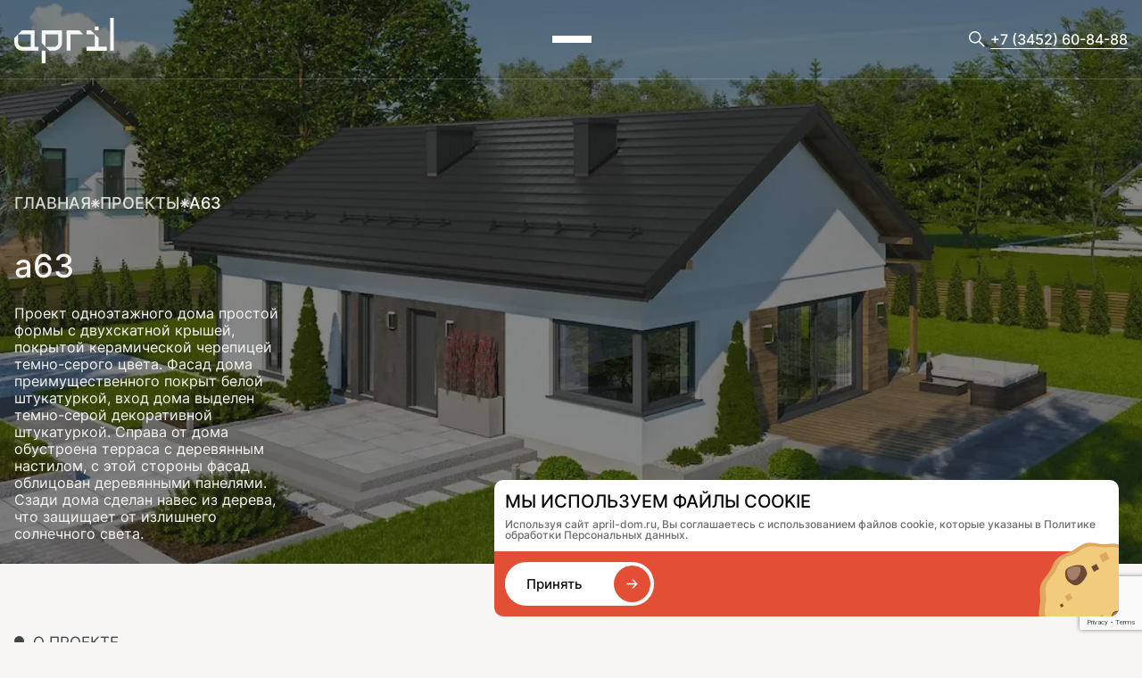

--- FILE ---
content_type: text/html; charset=UTF-8
request_url: https://april-dom.ru/projects/a63/
body_size: 27695
content:
<!DOCTYPE html>
<html xmlns="http://www.w3.org/1999/xhtml" xml:lang="ru" lang="ru">

<head>
	<title>Проект а63 – одноэтажный дом с террасой и двухскатной крышей. April – строительство домов под ключ в Тюмени</title>
	<meta http-equiv="X-UA-Compatible" content="IE=edge" />
	<meta name="viewport" content="width=device-width, initial-scale=1">
	<meta name="format-detection" content="telephone=no" />
	<meta name="google-site-verification" content="UiEJRN5gqSnjhBE1eDJNpQ85o_9dUOVXHXi2g4wHlVY" />
	<meta name="yandex-verification" content="6b1e7ebe714b812c" />
	<link rel="shortcut icon" href="/favicon.svg">
	<meta name="yandex-verification" content="8a7ff9a06f54492c" />
	<style>
		.header {
			background: #fff;
		}
	</style>
	<script src="https://www.google.com/recaptcha/api.js?render=6Ld1jTUrAAAAAH0hSj_wZbjEsBWUJEGijtn9N4fX" async defer></script>
	<link rel="preload" as="style" href="https://cdn.jsdelivr.net/npm/swiper@11/swiper-bundle.min.css" onload="this.onload=null;this.rel='stylesheet'">
	<link rel="preload" as="style" href="https://cdn.jsdelivr.net/npm/@fancyapps/fancybox/dist/jquery.fancybox.min.css" onload="this.onload=null;this.rel='stylesheet'">
	<link rel="preload" as="style" href="https://cdnjs.cloudflare.com/ajax/libs/ion-rangeslider/2.3.1/css/ion.rangeSlider.min.css" onload="this.onload=null;this.rel='stylesheet'">
	<noscript>
		<link rel="stylesheet" href="https://cdn.jsdelivr.net/npm/swiper@11/swiper-bundle.min.css">
		<link rel="stylesheet" href="https://cdn.jsdelivr.net/npm/@fancyapps/fancybox/dist/jquery.fancybox.min.css">
		<link rel="stylesheet" href="https://cdnjs.cloudflare.com/ajax/libs/ion-rangeslider/2.3.1/css/ion.rangeSlider.min.css">
	</noscript>
			<link type="text/css" rel="stylesheet" href="/local/templates/furniture_red/css/app.css" onload="this.onload=null;this.rel='stylesheet'">	<link type="text/css" rel="stylesheet" href="/local/templates/furniture_red/css/main.css" onload="this.onload=null;this.rel='stylesheet'">
	<link type="text/css" rel="stylesheet" href="/local/templates/furniture_red/styles.css" onload="this.onload=null;this.rel='stylesheet'">
	<link type="text/css" rel="stylesheet" href="/local/templates/furniture_red/css/april-theme.css" onload="this.onload=null;this.rel='stylesheet'">
	<noscript>
		<link type="text/css" rel="stylesheet" href="/local/templates/furniture_red/css/app.css">
		<link type="text/css" rel="stylesheet" href="/local/templates/furniture_red/css/main.css">
		<link type="text/css" rel="stylesheet" href="/local/templates/furniture_red/styles.css">
		<link type="text/css" rel="stylesheet" href="/local/templates/furniture_red/css/april-theme.css">
	</noscript>
	<script src="https://code.jquery.com/jquery-3.6.4.min.js"></script>

	<!-- Yandex.Metrika counter -->
	<script type="text/javascript">
		(function(m, e, t, r, i, k, a) {
			m[i] = m[i] || function() {
				(m[i].a = m[i].a || []).push(arguments)
			};
			m[i].l = 1 * new Date();
			for (var j = 0; j < document.scripts.length; j++) {
				if (document.scripts[j].src === r) {
					return;
				}
			}
			k = e.createElement(t), a = e.getElementsByTagName(t)[0], k.async = 1, k.src = r, a.parentNode.insertBefore(k, a)
		})(window, document, 'script', 'https://mc.yandex.ru/metrika/tag.js?id=103496838', 'ym');

		ym(103496838, 'init', {
			ssr: true,
			webvisor: true,
			clickmap: true,
			ecommerce: "dataLayer",
			accurateTrackBounce: true,
			trackLinks: true
		});
	</script>
	<noscript>
		<div><img src="https://mc.yandex.ru/watch/103496838" style="position:absolute; left:-9999px;" alt="" /></div>
	</noscript>
	<!-- /Yandex.Metrika counter -->

	<!-- Google tag (gtag.js) -->
	<script async src="https://www.googletagmanager.com/gtag/js?id=G-W5KNHNFZ6P"></script>
	<script>
		window.dataLayer = window.dataLayer || [];

		function gtag() {
			dataLayer.push(arguments);
		}
		gtag('js', new Date());

		gtag('config', 'G-W5KNHNFZ6P');
	</script>

	<meta http-equiv="Content-Type" content="text/html; charset=UTF-8" />
<meta name="keywords" content="проекты домов, каталог, Тюмень, планировки, фото, стоимость, строительство, под ключ, типовые решения" />
<meta name="description" content="Проект а63 от компании April – одноэтажный дом с простой формой, двухскатной крышей и террасой с деревянным настилом. Белая штукатурка и деревянные панели придают дому современный и привлекательный вид. Идеальное решение для комфортной жизни на любом участке. Узнайте больше о строительстве под ключ в Тюмени" />
<link href="/bitrix/cache/css/s1/furniture_red/page_eb63a526a0d22c94fc8ed169f3820923/page_eb63a526a0d22c94fc8ed169f3820923_v1.css?17612110642395" type="text/css"  rel="stylesheet" />
<link href="/bitrix/cache/css/s1/furniture_red/template_7b653e74b50af3ea3c1456761f781f56/template_7b653e74b50af3ea3c1456761f781f56_v1.css?17612110359521" type="text/css"  data-template-style="true" rel="stylesheet" />
<script>if(!window.BX)window.BX={};if(!window.BX.message)window.BX.message=function(mess){if(typeof mess==='object'){for(let i in mess) {BX.message[i]=mess[i];} return true;}};</script>
<script>(window.BX||top.BX).message({"JS_CORE_LOADING":"Загрузка...","JS_CORE_NO_DATA":"- Нет данных -","JS_CORE_WINDOW_CLOSE":"Закрыть","JS_CORE_WINDOW_EXPAND":"Развернуть","JS_CORE_WINDOW_NARROW":"Свернуть в окно","JS_CORE_WINDOW_SAVE":"Сохранить","JS_CORE_WINDOW_CANCEL":"Отменить","JS_CORE_WINDOW_CONTINUE":"Продолжить","JS_CORE_H":"ч","JS_CORE_M":"м","JS_CORE_S":"с","JSADM_AI_HIDE_EXTRA":"Скрыть лишние","JSADM_AI_ALL_NOTIF":"Показать все","JSADM_AUTH_REQ":"Требуется авторизация!","JS_CORE_WINDOW_AUTH":"Войти","JS_CORE_IMAGE_FULL":"Полный размер"});</script>

<script src="/bitrix/js/main/core/core.min.js?1746090230225353"></script>

<script>BX.Runtime.registerExtension({"name":"main.core","namespace":"BX","loaded":true});</script>
<script>BX.setJSList(["\/bitrix\/js\/main\/core\/core_ajax.js","\/bitrix\/js\/main\/core\/core_promise.js","\/bitrix\/js\/main\/polyfill\/promise\/js\/promise.js","\/bitrix\/js\/main\/loadext\/loadext.js","\/bitrix\/js\/main\/loadext\/extension.js","\/bitrix\/js\/main\/polyfill\/promise\/js\/promise.js","\/bitrix\/js\/main\/polyfill\/find\/js\/find.js","\/bitrix\/js\/main\/polyfill\/includes\/js\/includes.js","\/bitrix\/js\/main\/polyfill\/matches\/js\/matches.js","\/bitrix\/js\/ui\/polyfill\/closest\/js\/closest.js","\/bitrix\/js\/main\/polyfill\/fill\/main.polyfill.fill.js","\/bitrix\/js\/main\/polyfill\/find\/js\/find.js","\/bitrix\/js\/main\/polyfill\/matches\/js\/matches.js","\/bitrix\/js\/main\/polyfill\/core\/dist\/polyfill.bundle.js","\/bitrix\/js\/main\/core\/core.js","\/bitrix\/js\/main\/polyfill\/intersectionobserver\/js\/intersectionobserver.js","\/bitrix\/js\/main\/lazyload\/dist\/lazyload.bundle.js","\/bitrix\/js\/main\/polyfill\/core\/dist\/polyfill.bundle.js","\/bitrix\/js\/main\/parambag\/dist\/parambag.bundle.js"]);
</script>
<script>(window.BX||top.BX).message({"LANGUAGE_ID":"ru","FORMAT_DATE":"DD.MM.YYYY","FORMAT_DATETIME":"DD.MM.YYYY HH:MI:SS","COOKIE_PREFIX":"BITRIX_SM","SERVER_TZ_OFFSET":"10800","UTF_MODE":"Y","SITE_ID":"s1","SITE_DIR":"\/","USER_ID":"","SERVER_TIME":1769909586,"USER_TZ_OFFSET":0,"USER_TZ_AUTO":"Y","bitrix_sessid":"a3f3243691b68800b9584c611d084916"});</script>


<script>BX.setJSList(["\/local\/templates\/furniture_red\/components\/bitrix\/menu\/tree1\/script.js","\/local\/components\/arturgolubev\/search.title\/script.js","\/local\/components\/bitrix\/search.title\/script.js"]);</script>
<script>BX.setCSSList(["\/local\/templates\/furniture_red\/components\/bitrix\/news\/.default\/bitrix\/news.detail\/.default\/style.css","\/local\/templates\/furniture_red\/components\/bitrix\/news.list\/pohproject\/style.css","\/local\/templates\/furniture_red\/components\/bitrix\/breadcrumb\/template1\/style.css","\/local\/templates\/furniture_red\/components\/bitrix\/news.list\/smotreli\/style.css","\/local\/templates\/furniture_red\/components\/bitrix\/menu\/tree1\/style.css","\/local\/templates\/furniture_red\/components\/arturgolubev\/search.title\/visual1\/style.css","\/local\/templates\/furniture_red\/components\/bitrix\/search.title\/visual2\/style.css","\/local\/templates\/furniture_red\/styles.css"]);</script>
<link rel="canonical" href="http://april-dom.ru/projects/a63/" />



<script  src="/bitrix/cache/js/s1/furniture_red/template_b9d237059571d700213ce029ee3256a9/template_b9d237059571d700213ce029ee3256a9_v1.js?176121103516296"></script>
<script>var _ba = _ba || []; _ba.push(["aid", "07fd970ba65b160b75e347136cf9733b"]); _ba.push(["host", "april-dom.ru"]); (function() {var ba = document.createElement("script"); ba.type = "text/javascript"; ba.async = true;ba.src = (document.location.protocol == "https:" ? "https://" : "http://") + "bitrix.info/ba.js";var s = document.getElementsByTagName("script")[0];s.parentNode.insertBefore(ba, s);})();</script>



	
</head>

<body>

	<main>

		<noscript>
			<div><img src="https://mc.yandex.ru/watch/95601575" style="position:absolute; left:-9999px;" alt="yandex whatch" /></div>
		</noscript>
		<div id="panel"></div>
		
		<!-- /Yandex.Metrika counter -->

		<header class="header  white">
			<div class="menu">
				<div class="menu__inner">
					<div class="menu__top">
						<div class="menu__main">
							<nav>
								


<ul>
	
	
						<li ><a href="/" >
					<span class="icn">
											<svg width="10" height="10"><use href="#ball"></use></svg>
											<span>Вы тут</span>
										</span>
<span class="text">Главная</span></a>
				</li>
		
	
	
	
	
						<li ><a href="/quiz/" >
					<span class="icn">
											<svg width="10" height="10"><use href="#ball"></use></svg>
											<span>Вы тут</span>
										</span>
<span class="text">Подобрать дом</span></a>
				</li>
		
	
	
	
	
						<li ><a href="/projects/" >
					<span class="icn">
											<svg width="10" height="10"><use href="#ball"></use></svg>
											<span>Вы тут</span>
										</span>
<span class="text">Проекты</span></a>
				</li>
		
	
	
	
	
						<li ><a href="/tn-dom/" >
					<span class="icn">
											<svg width="10" height="10"><use href="#ball"></use></svg>
											<span>Вы тут</span>
										</span>
<span class="text">Дома Технониколь</span></a>
				</li>
		
	
	
	
	
						<li ><a href="/portfolio/" >
					<span class="icn">
											<svg width="10" height="10"><use href="#ball"></use></svg>
											<span>Вы тут</span>
										</span>
<span class="text">Портфолио</span></a>
				</li>
		
	
	
	
	
						<li ><a href="/about/" >
					<span class="icn">
											<svg width="10" height="10"><use href="#ball"></use></svg>
											<span>Вы тут</span>
										</span>
<span class="text">О компании</span></a>
				</li>
		
	
	
	
	
						<li ><a href="/contacts/" >
					<span class="icn">
											<svg width="10" height="10"><use href="#ball"></use></svg>
											<span>Вы тут</span>
										</span>
<span class="text">Контакты</span></a>
				</li>
		
	
	


</ul>


							</nav>
						</div>
						<div class="menu__add">
							<div class="menu__add-title">полезное</div>
							<nav>
											<ul>
				<li >
					<a href="/articles/">Журнал</a>
				</li>
				<li >
					<a href="/buy/">Как заказать</a>
				</li>
				<li >
					<a href="/customers/">База знаний</a>
				</li>
			</ul>
							</nav>
						</div>
					</div>
					<div class="menu__bot">
						<div class="container">
							<div class="menu__bot-copyrights">
								2024 © April							</div>
						</div>
					</div>
				</div>
			</div>
			<div class="header__navigation-wrap">
				<div class="container">
					<div class="header__navigation">
						<div class="header__logo">
							<a href="/">
								<img class="header__logo-img header__logo-img--color" src="/local/templates/furniture_red/img/logo-color.svg" alt="Изображение логотипа компании Апрель-дом">
								<img class="header__logo-img header__logo-img--white" src="/local/templates/furniture_red/img/logo-white.svg" alt="Изображение логотипа компании Апрель-дом">
							</a>
						</div>
						<div class="header__icns-wrap">
							<div class="header__icns">
								<div class="nav-burger">
									<div class="line"></div>
									<div class="line"></div>
								</div>
								<div class="header__search">

									
	
	
	<form id="title-search"  action="/search/" method="POST">
									<input id="title-search-input" type="text" class="search-input" name="q" placeholder="Поиск по сайту">
									<button class="clear-btn" aria-label="Очистить поиск">
										<svg width="17" height="17"><use href="#close-search"></use></svg>
									</button>
									<button type="submit" name="s" class="search-btn submit-btn" aria-label="Поиск">
										<svg width="18" height="18"><use href="#search"></use></svg>
									</button>
								</form>
<div class="search__list"></div>

<script>
	BX.ready(function(){
		new JCTitleSearch({
			'AJAX_PAGE' : '/projects/a63/',
			'CONTAINER_ID': 'title-search',
			'INPUT_ID': 'title-search-input',
			'MIN_QUERY_LEN': 1,
			'RESULT_CONTAINER': '.search__list'
		});
	});
</script>

								</div>
							</div>
						</div>
						<div class="header__phone">
							<a href="tel:+73452608488">+7 (3452) 60-84-88</a>
						</div>
					</div>
				</div>
			</div>

							<div class="search__mobile ">
					<div class="container">
						  <div id="title-search2">


    <form action="/search/" method="POST">
      <input id="title-search-input2" type="text" class="search-mobile-input" name="q" placeholder="Поиск по сайту">
      <button class="clear-btn" aria-label="Очистить поиск">
        <svg width="17" height="17">
          <use href="#close-search"></use>
        </svg>
      </button>
      <button class="submit-btn" type="submit">Найти</button>
    </form>
    <div class="search__list-mobile"></div>

  </div>
<script>
  BX.ready(function() {
    new JCTitleSearch({
      'AJAX_PAGE': '/projects/a63/',
      'CONTAINER_ID': 'title-search2',
      'INPUT_ID': 'title-search-input2',
      'MIN_QUERY_LEN': 2,
      'RESULT_CONTAINER': '.search__list-mobile'
    });
  });
</script>					</div>

				</div>
					</header>

		
				

<div class="hero" style="background-image: url(/upload/iblock/db6/eytg7edpbbm7sohhou7yo3cnitw22e8x.webp);">
  <div class="hero-buffer"></div>
  <section class="page__header">
    <div class="container kroshki">

      <h1>a63</h1>
      <div class="page__header-desc">
        Проект одноэтажного дома простой формы с двухскатной крышей, покрытой керамической черепицей темно-серого цвета. Фасад дома преимущественного покрыт белой штукатуркой, вход дома выделен темно-серой декоративной штукатуркой. Справа от дома обустроена терраса с деревянным настилом, с этой стороны фасад облицован деревянными панелями. Сзади дома сделан навес из дерева, что защищает от излишнего солнечного света.      </div>
    </div>
  </section>
</div>

<section class="section-gutter">
  <div class="container">
    <div class="projects__about">
      <div class="projects__about-title">
        <div class="dot-title">
          <span>о проекте</span>
        </div>
      </div>
      <div class="projects__about-desc">
        <div>
          <div class="projects__about-text">
            <p>Внимание к дизайну и деталям делает этот дом привлекательным и комфортным для проживания. Дом вписывается в современные тренды строительства и будет украшать собой любой участок.</p>
          </div>
          <button class="projects__about-btn" data-fancybox data-src="#project-about">читать полностью +</button>
          <div style="display: none">
            <div id="project-about" class="modal modal-grey">
              <button data-fancybox-close class="modal__close">
                <span class="modal__close-arrow">
                  <svg width="13" height="13">
                    <use href="#plus"></use>
                  </svg>
                </span>
                <span class="modal__close-text">Закрыть</span>
              </button>
              <div class="modal__inner">
                <div class="proj__modal">
                  <div class="proj__modal-title">a63</div>
                  <div class="proj__modal-text">
                    Жилая зона представляет собой просторную гостиную объединённую со столовой и открытой кухней с кладовой. Гостиную украшает камин и большие стеклянные раздвижные двери, что обеспечивают уют и отличное освещение.<br />
Ночная зона состоит четырех комнат и большой ванной комнаты. В каждой спальне есть дизайнерская балконная дверь, благодаря которой можно выйти прямо в сад.<br />
Также есть дополнительный санузел рядом с прихожей и техническое помещение.                  </div>
                </div>
              </div>
            </div>
          </div>
        </div>
        <div>
          <div class="projects__about-info">
            <div class="projects__about-prop">
              <div class="projects__about-prop--title">ЭТАЖНОСТЬ</div>
              <div class="projects__about-prop--text">1</div>
            </div>
            <div class="projects__about-prop">
              <div class="projects__about-prop--title">ПЛОЩАДЬ</div>
              <div class="projects__about-prop--text">111.09 м²</div>
            </div>
          </div>
          <button class="arrow__btn" data-fancybox data-src="#consultation">
            <span class="arrow__btn-text">Запросить консультацию</span>
            <span class="arrow__btn-icn">
              <svg width="13" height="13">
                <use href="#arrow"></use>
              </svg>
            </span>
          </button>
        </div>
      </div>
    </div>
  </div>
</section>
  <section class="section-gutter projects__slider-wrap">
    <div class="proj-slider2">
      <button class="slider__control slider__control-prev">
        <svg width="35" height="23">
          <use href="#arrow"></use>
        </svg>
      </button>
      <button class="slider__control slider__control-next">
        <svg width="35" height="23">
          <use href="#arrow"></use>
        </svg>
      </button>
      <div class="swiper projects__slider">
        <div class="swiper-wrapper">
                      <div class="swiper-slide">
              <div class="projects__slider-img">
                <img src="/upload/iblock/db6/eytg7edpbbm7sohhou7yo3cnitw22e8x.webp" alt="">
              </div>
            </div>            <div class="swiper-slide">
              <div class="projects__slider-img">
                <img src="/upload/iblock/7cd/ejea7xvwttnr3q4pw7cprh2zdk3v8fas.webp" alt="">
              </div>
            </div>
        </div>
      </div>
    </div>
  </section>



<section class="section-gutter">
  <div class="container">
    <div class="projects__info">
      <div class="projects__info-slider info-slider-wrap">
        <div class="projects__info-slider--wrap">
          <button class="zoom-project show-proj-modal">
            <svg width="40" height="40">
              <use href="#loupe"></use>
            </svg>
          </button>
          <div class="swiper info-slider">
            <div class="swiper-wrapper">
                              <div class="swiper-slide">
                  <div class="projects__info-item">
                    <div class="floor">                      <div class="num">1</div>
                      <div class="text">этаж</div>
                    </div>
                    <div class="projects__info-item--img-wrap">
                      <div class="projects__info-item--img">
                        <img src="/upload/iblock/2ec/a4chxlm03ec07on1zdu5kebzxfkj7u1f.webp" alt="">
                      </div>
                    </div>
                  </div>
                </div>
            </div>
          </div>
        </div>
        <div class="projects__info-bot">
          <button class="projects__info-reverse">
            <span class="icn">
              <svg width="60" height="44">
                <use href="#mirror-view"></use>
              </svg>
            </span>
            <span class="text">зеркальное отражение</span>
          </button>
          <div class="inner__slider-arrows">
            <div class="inner__slider-prev">
              <svg width="35" height="23">
                <use href="#arrow-thin"></use>
              </svg>
            </div>
            <div class="inner__slider-next">
              <svg width="35" height="23">
                <use href="#arrow-thin"></use>
              </svg>
            </div>
          </div>
        </div>
      </div>
      <div class="projects__info-char">
        <div class="projects__char">
          <div class="projects__char-title">
            <div class="dot-title">
              <span>ПАРАМЕТРЫ ПРОЕКТА</span>
            </div>
          </div>
          <div class="projects__char-square">111.09 м²</div>
          <div class="projects__char-table">
            <div class="projects__char-table--item">
              <div>Общая площадь</div>
              <div>111.09 м²</div>
            </div>
                              <div class="projects__char-table--item">
                    <div>Прихожая</div>
                    <div>3,04 м²</div>
                  </div>                  <div class="projects__char-table--item">
                    <div>Холл</div>
                    <div>2,88 м²</div>
                  </div>                  <div class="projects__char-table--item">
                    <div>С/у</div>
                    <div>1,59 м²</div>
                  </div>                  <div class="projects__char-table--item">
                    <div>Гостиная+столовая</div>
                    <div>31,34 м²</div>
                  </div>                  <div class="projects__char-table--item">
                    <div>Кухня</div>
                    <div>9,42 м²</div>
                  </div>                  <div class="projects__char-table--item">
                    <div>Кладовая</div>
                    <div>2,30 м²</div>
                  </div>                  <div class="projects__char-table--item">
                    <div>Коридор</div>
                    <div>5,99 м²</div>
                  </div>                  <div class="projects__char-table--item">
                    <div>Комната 1</div>
                    <div>12,26 м²</div>
                  </div>          </div>
          <button class="projects__char-btn show-proj-modal">показать все</button>
        </div>
      </div>
    </div>
    <div class="projects__modal">
      <div class="projects__modal-main info-slider-wrap">
        <div class="projects__modal-mobile--container">
          <div id="plan" class="projects__modal-mobile--content active">
            <div class="swiper info-slider">
              <div class="swiper-wrapper">
                                  <div class="swiper-slide swiper-no-swiping">
                    <div class="projects__modal-slide">
                      <div class="projects__modal-header">
                        <div class="projects__modal-floor">1 этаж</div>
                        <div class="projects__modal-btns">
                          <button class="zoom-in">
                            <svg width="25" height="25">
                              <use href="#zoom-plus"></use>
                            </svg>
                          </button>
                          <button class="zoom-out">
                            <svg width="25" height="25">
                              <use href="#zoom-minus"></use>
                            </svg>
                          </button>
                          <button class="modal-close">
                            <svg width="25" height="15">
                              <use href="#close"></use>
                            </svg>
                          </button>
                        </div>
                      </div>
                      <div class="projects__modal-img--wrap">
                        <div class="projects__modal-img">
                          <img class="move-img" src="/upload/iblock/2ec/a4chxlm03ec07on1zdu5kebzxfkj7u1f.webp" alt="">
                        </div>
                      </div>
                    </div>
                  </div>
              </div>
              <div class="inner__slider-arrows">
                <div class="inner__slider-prev">
                  <svg width="35" height="23">
                    <use href="#arrow-thin"></use>
                  </svg>
                </div>
                <div class="inner__slider-next">
                  <svg width="35" height="23">
                    <use href="#arrow-thin"></use>
                  </svg>
                </div>
              </div>
            </div>
          </div>
          <div id="list" class="projects__modal-mobile--content">
            <div class="projects__modal-char--wrap">
              <button class="modal-close">
                <svg width="25" height="15">
                  <use href="#close"></use>
                </svg>
              </button>
              <div class="projects__modal-char--wrap-inner">
                <div class="projects__modal-char">
                  <div class="projects__modal-char--text">все характеристики</div>
                  <div class="projects__modal-char--text">жилой дом</div>
                  <div class="projects__char-table">
                    <div class="projects__char-table--item">
                      <div>Общая площадь</div>
                      <div>111.09 м²</div>
                    </div>
                                            <div class="projects__char-table--item">
                          <div>Прихожая</div>
                          <div>3,04 м²</div>
                        </div>                        <div class="projects__char-table--item">
                          <div>Холл</div>
                          <div>2,88 м²</div>
                        </div>                        <div class="projects__char-table--item">
                          <div>С/у</div>
                          <div>1,59 м²</div>
                        </div>                        <div class="projects__char-table--item">
                          <div>Гостиная+столовая</div>
                          <div>31,34 м²</div>
                        </div>                        <div class="projects__char-table--item">
                          <div>Кухня</div>
                          <div>9,42 м²</div>
                        </div>                        <div class="projects__char-table--item">
                          <div>Кладовая</div>
                          <div>2,30 м²</div>
                        </div>                        <div class="projects__char-table--item">
                          <div>Коридор</div>
                          <div>5,99 м²</div>
                        </div>                        <div class="projects__char-table--item">
                          <div>Комната 1</div>
                          <div>12,26 м²</div>
                        </div>                        <div class="projects__char-table--item">
                          <div>Комната 2</div>
                          <div>11,51 м²</div>
                        </div>                        <div class="projects__char-table--item">
                          <div>Комната 3</div>
                          <div>8,82 м²</div>
                        </div>                        <div class="projects__char-table--item">
                          <div>Комната 4</div>
                          <div>11,81 м²</div>
                        </div>                        <div class="projects__char-table--item">
                          <div>Ванная комната</div>
                          <div>5,43 м²</div>
                        </div>                        <div class="projects__char-table--item">
                          <div>Техническое помещение</div>
                          <div>4,70 м²</div>
                        </div>
                  </div>
                </div>
              </div>
            </div>
          </div>
        </div>
        <div class="projects__modal-mobile">
          <div class="projects__modal-mobile--tabs">
            <div class="projects__modal-mobile--tab active" data-tab="#plan">
              <div class="icn">
                <svg width="12" height="12">
                  <use href="#plan-tab"></use>
                </svg>
              </div>
              <div class="text">планировка</div>
            </div>
            <div class="projects__modal-mobile--tab" data-tab="#list">
              <div class="icn">
                <svg width="12" height="12">
                  <use href="#list-tab"></use>
                </svg>
              </div>
              <div class="text">все характеристики</div>
            </div>
          </div>
        </div>
      </div>
      <div class="projects__modal-sidebar">
        <button class="modal__close modal-close">
          <span class="modal__close-arrow">
            <svg width="13" height="13">
              <use href="#plus"></use>
            </svg>
          </span>
          <span class="modal__close-text">Закрыть</span>
        </button>
        <div class="projects__modal-char">
          <div class="projects__modal-char--text">все характеристики</div>
          <div class="projects__modal-char--text">жилой дом</div>
          <div class="projects__char-table">
            <div class="projects__char-table--item">
              <div>Общая площадь</div>
              <div>111.09 м²</div>
            </div>
                            <div class="projects__char-table--item">
                  <div>Прихожая</div>
                  <div>3,04 м² </div>
                </div>                <div class="projects__char-table--item">
                  <div>Холл</div>
                  <div>2,88 м² </div>
                </div>                <div class="projects__char-table--item">
                  <div>С/у</div>
                  <div>1,59 м² </div>
                </div>                <div class="projects__char-table--item">
                  <div>Гостиная+столовая</div>
                  <div>31,34 м² </div>
                </div>                <div class="projects__char-table--item">
                  <div>Кухня</div>
                  <div>9,42 м² </div>
                </div>                <div class="projects__char-table--item">
                  <div>Кладовая</div>
                  <div>2,30 м² </div>
                </div>                <div class="projects__char-table--item">
                  <div>Коридор</div>
                  <div>5,99 м² </div>
                </div>                <div class="projects__char-table--item">
                  <div>Комната 1</div>
                  <div>12,26 м² </div>
                </div>                <div class="projects__char-table--item">
                  <div>Комната 2</div>
                  <div>11,51 м² </div>
                </div>                <div class="projects__char-table--item">
                  <div>Комната 3</div>
                  <div>8,82 м² </div>
                </div>                <div class="projects__char-table--item">
                  <div>Комната 4</div>
                  <div>11,81 м² </div>
                </div>                <div class="projects__char-table--item">
                  <div>Ванная комната</div>
                  <div>5,43 м² </div>
                </div>                <div class="projects__char-table--item">
                  <div>Техническое помещение</div>
                  <div>4,70 м² </div>
                </div>
          </div>
        </div>
      </div>
    </div>
  </div>
</section>


    <section class="section-gutter projects__slider-wrap">
    <div class="projects__tabs">
      <div class="container">
        <div class="tab__wrap tab__wrap-single">
          
            <div class="tab tab__item active" data-tab="#tab1">
              <div class="tab__inner">
                <div class="tab__point"></div>
                <div class="tab__text">экстерьер</div>
              </div>
            </div>
          
        </div>
      </div>
    </div>
    <div class="tab__container">
              <div id="tab1" class="tab__container-item active">
          <div class="proj-slider">
            <button class="slider__control slider__control-prev">
              <svg width="35" height="23">
                <use href="#arrow"></use>
              </svg>
            </button>
            <button class="slider__control slider__control-next">
              <svg width="35" height="23">
                <use href="#arrow"></use>
              </svg>
            </button>
            <div class="swiper projects__slider">
              <div class="swiper-wrapper">
                
                  <div class="swiper-slide">
                    <div class="projects__slider-img">
                      <img src="/upload/iblock/db6/eytg7edpbbm7sohhou7yo3cnitw22e8x.webp" alt="">
                    </div>
                  </div> 
                  <div class="swiper-slide">
                    <div class="projects__slider-img">
                      <img src="/upload/iblock/7cd/ejea7xvwttnr3q4pw7cprh2zdk3v8fas.webp" alt="">
                    </div>
                  </div> 
              </div>
            </div>
          </div>
        </div> 
    </div>
  </section>




<section class="section-gutter">
  <div class="container">
    <div class="projects__similar">
      <div class="projects__similar-top">
        <h2>Похожие проекты</h2>
        <div class="projects__similar-btns">
          <button class="back__link back-link">
            <span class="back__link-arrow">
              <svg width="13" height="13">
                <use href="#arrow"></use>
              </svg>
            </span>
            <span class="back__link-text">Назад</span>
          </button>
          <a href="/projects/" class="arrow__btn">
            <span class="arrow__btn-text">Все проекты</span>
            <span class="arrow__btn-icn">
              <svg width="13" height="13">
                <use href="#arrow"></use>
              </svg>
            </span>
          </a>
        </div>
      </div>

      
      

      <div class="projects__similar-list">
    <div class="projects__list">

                    
            
            <a href="/projects/a399/" class="projects__item">
                <span class="projects__item-img">
                    <img src="/upload/iblock/d7c/qlpqrjlvvp6oil32kh9qw92b6wbac3zs.webp" alt="">
                    <span class="projects__item-tag">
                        <span>Жилой дом</span>
                    </span>
                </span>
                <span class="projects__item-desc">
                    <span class="projects__item-name">а399</span>
                    <span class="projects__item-info">
                        <span class="projects__item-prop">
                            <span class="projects__item-prop--title">Этажность</span>
                            <span class="projects__item-prop--text">2</span>
                        </span>
                        <span class="projects__item-prop">
                            <span class="projects__item-prop--title">Площадь</span>
                            <span class="projects__item-prop--text">137.52 м²</span>
                        </span>
                    </span>
                </span>
            </a>

                    
            
            <a href="/projects/a293/" class="projects__item">
                <span class="projects__item-img">
                    <img src="/upload/iblock/e33/ohrh3keu7vtqv8cyog4a21auao75jhu1.webp" alt="">
                    <span class="projects__item-tag">
                        <span>Жилой дом</span>
                    </span>
                </span>
                <span class="projects__item-desc">
                    <span class="projects__item-name">а293</span>
                    <span class="projects__item-info">
                        <span class="projects__item-prop">
                            <span class="projects__item-prop--title">Этажность</span>
                            <span class="projects__item-prop--text">1</span>
                        </span>
                        <span class="projects__item-prop">
                            <span class="projects__item-prop--title">Площадь</span>
                            <span class="projects__item-prop--text">131.13 м²</span>
                        </span>
                    </span>
                </span>
            </a>

                    
            
            <a href="/projects/a282/" class="projects__item">
                <span class="projects__item-img">
                    <img src="/upload/iblock/524/f8py76x6qgofscl9jkkyt1g91f98cceu.webp" alt="">
                    <span class="projects__item-tag">
                        <span>Жилой дом</span>
                    </span>
                </span>
                <span class="projects__item-desc">
                    <span class="projects__item-name">а282</span>
                    <span class="projects__item-info">
                        <span class="projects__item-prop">
                            <span class="projects__item-prop--title">Этажность</span>
                            <span class="projects__item-prop--text">1</span>
                        </span>
                        <span class="projects__item-prop">
                            <span class="projects__item-prop--title">Площадь</span>
                            <span class="projects__item-prop--text">138.61 м²</span>
                        </span>
                    </span>
                </span>
            </a>

                    
            
            <a href="/projects/a142/" class="projects__item">
                <span class="projects__item-img">
                    <img src="/upload/iblock/453/uyjqa4pd0gxja03ygtaoz9mcpko0ekc6.webp" alt="">
                    <span class="projects__item-tag">
                        <span>Жилой дом</span>
                    </span>
                </span>
                <span class="projects__item-desc">
                    <span class="projects__item-name">a142</span>
                    <span class="projects__item-info">
                        <span class="projects__item-prop">
                            <span class="projects__item-prop--title">Этажность</span>
                            <span class="projects__item-prop--text">1</span>
                        </span>
                        <span class="projects__item-prop">
                            <span class="projects__item-prop--title">Площадь</span>
                            <span class="projects__item-prop--text">108.02 м²</span>
                        </span>
                    </span>
                </span>
            </a>

                    
            
            <a href="/projects/a31/" class="projects__item">
                <span class="projects__item-img">
                    <img src="/upload/iblock/950/ctw6hz2jvbex4pcbue22foy3r8u3749t.webp" alt="">
                    <span class="projects__item-tag">
                        <span>Жилой дом</span>
                    </span>
                </span>
                <span class="projects__item-desc">
                    <span class="projects__item-name">a31</span>
                    <span class="projects__item-info">
                        <span class="projects__item-prop">
                            <span class="projects__item-prop--title">Этажность</span>
                            <span class="projects__item-prop--text">1</span>
                        </span>
                        <span class="projects__item-prop">
                            <span class="projects__item-prop--title">Площадь</span>
                            <span class="projects__item-prop--text">138.24 м²</span>
                        </span>
                    </span>
                </span>
            </a>

                    
            
            <a href="/projects/a11/" class="projects__item">
                <span class="projects__item-img">
                    <img src="/upload/iblock/5a6/h4iccmyzg2r12iqhq1kfqtwwdx337jey.webp" alt="">
                    <span class="projects__item-tag">
                        <span>Жилой дом</span>
                    </span>
                </span>
                <span class="projects__item-desc">
                    <span class="projects__item-name">a11</span>
                    <span class="projects__item-info">
                        <span class="projects__item-prop">
                            <span class="projects__item-prop--title">Этажность</span>
                            <span class="projects__item-prop--text">1</span>
                        </span>
                        <span class="projects__item-prop">
                            <span class="projects__item-prop--title">Площадь</span>
                            <span class="projects__item-prop--text">116.3 м²</span>
                        </span>
                    </span>
                </span>
            </a>

        
    </div>
</div>
      <a href="/projects/" class="projects__similar-btn">
        <span class="text">Все проекты</span>
        <span class="icn">
          <svg width="33" height="28">
            <use href="#arrow_big"></use>
          </svg>
        </span>
      </a>
    </div>
  </div>
</section>
 <section class="form__contact section-gutter-form">
 	<div class="container">
 		<div class="form__contact-inner" style="background-image: url(/local/templates/furniture_red/img/contact-form.webp);">
 			<div class="form__contact-bot">
 				<div class="form__contact-bot--inner">
 					<div class="form__contact-links">
 						<a href="/quiz/">
 							<span class="text">расчет стоимости</span>
 							<span class="btn">
 								<svg width="13" height="13">
 									<use href="#arrow"></use>
 								</svg>
 							</span>
 							<span class="icon">
 								<svg width="87" height="118">
 									<use href="#rubble"></use>
 								</svg>
 							</span>
 						</a>
 						<a href="/contacts/">
 							<span class="text">контакты</span>
 							<span class="btn">
 								<svg width="13" height="13">
 									<use href="#arrow"></use>
 								</svg>
 							</span>
 							<span class="icon">
 								<svg width="87" height="118">
 									<use href="#phone"></use>
 								</svg>
 							</span>
 						</a>
 					</div>
 					<div class="form__contact-wrap">
 						<div class="form">
 							<div class="form__title">Остались вопросы?<br><span>Напиши нам.</span></div>
 							<div class="form__subtitle">Наш ведущий инженер свяжется с вами в ближайшее время.</div>
 							<form action="/ajax/forma.php" class="ajax__form" id="main-form">
							 <input type="hidden" name="g-recaptcha-response" class="recaptcha-token">
 								<div class="form__input">
 									<input type="text" name="name" placeholder="[ Ваше имя ] *" required>
 									<div class="form__input-error">Обязательно к заполнению</div>
 								</div>
 								<div class="form__input">
 									<input type="text" name="phone" class="masktele" placeholder="[ Ваш телефон ] *" required>
 									<div class="form__input-error">Обязательно к заполнению</div>
 								</div>
 								<div class="form__input">
 									<textarea name="question" placeholder="[ Вопрос ]"></textarea>
 								</div>
 								<div class="form__bot">
 									<button type="submit" class="arrow__btn">
 										<span class="arrow__btn-text">Отправить</span>
 										<span class="arrow__btn-icn">
 											<svg width="13" height="13">
 												<use href="#arrow"></use>
 											</svg>
 										</span>
 									</button>
 									<a href="/politics/" target="_blank" class="form__desc">
 										Нажимая кнопку "Отправить",<br>вы соглашаетесь с Политикой конфиденциальности.
 									</a>
 								</div>
 							</form>
 						</div>
 					</div>
 				</div>
 			</div>
 		</div>
 		<div class="form__contact-success">
 			<div class="left">
 				<div class="form__contact-success--info">
 					ДАННЫЕ ПОЛУЧЕНЫ
 				</div>
 				<div class="form__contact-success--icn">
 					<svg width="20" height="12">
 						<use href="#check"></use>
 					</svg>
 				</div>
 			</div>
 			<div class="right">
 				<div class="form__contact-success--desc">
 					<h2>данные успешно отправлены</h2>
 					<div class="form__contact-success--text">Ведущий инженер компании свяжется с вами в ближайшее время.</div>
 				</div>
 				<div class="form__contact-success--img">
 					<img src="/local/templates/furniture_red/img/iphone.png" alt="">
 				</div>
 			</div>
 		</div>
 	</div>
 </section>

  <script>
    $(document).ready(function() {

      $(".kroshki").prepend($(".krshka2 .breadcrumbs"));


    })
  </script>
  <div class="krshka2" style="display:none;">  <div class="breadcrumbs"> <ol itemscope itemtype="https://schema.org/BreadcrumbList">
			 <li itemprop="itemListElement" itemscope itemtype="https://schema.org/ListItem"> 
				
				<a href="/" title="Главная" itemprop="item">
					Главная
				</a>
				<meta itemprop="name" content="Главная">
				<meta itemprop="position" content="0">

</li>
			 <li itemprop="itemListElement" itemscope itemtype="https://schema.org/ListItem"> <svg width="10" height="10"><use href="#star"></use></svg>
				
				<a href="/projects/" title="Проекты" itemprop="item">
					Проекты
				</a>
				<meta itemprop="name" content="Проекты">
				<meta itemprop="position" content="1">
</li>
			<li>
                        <svg width="10" height="10"><use href="#star"></use></svg>
                        <div itemprop="name">a63</div>
                        <meta itemprop="position" content="2">
                    </li></ol>
            </div></div><section class="section-gutter flexblock">
	<div class="container">  <a  href="/projects/filter/odnoetazhnye-doma/">Дома 1 этаж</a>
  <a  href="/projects/filter/dvuhehtazhnye-doma/">Дома 2 этажа</a>
  <a  href="/projects/filter/1-etazh-s-garazhom/">Дома 1 этаж с гаражом</a>
  <a  href="/projects/filter/doma-120-m2/">Дома 120 м2</a>
  <a  href="/projects/filter/doma-150-m2/">Дома 150 м2</a>
  <a  href="/projects/filter/2-etazha-s-garazhom/">Дома 2 этажа с гаражом</a>
  <a  href="/projects/filter/doma-200-m2/">Дома 200 м2</a>
  <a  href="/projects/filter/doma-250-m2/">Дома 250 м2</a>
  <a  href="/projects/filter/doma-3-etazha/">Дома 3 этажа</a>
  <a  href="/projects/filter/doma-v-skandinavskom-stile/">Дома в скандинавском стиле</a>
  <a  href="/projects/filter/doma-v-stile-rajta/">Дома в стиле райта</a>
  <a  href="/projects/filter/doma-v-stile-khaj-tek/">Дома в стиле хайтек</a>
  <a  href="/projects/filter/doma-do-100-m2/">Дома до 100 м2</a>
  <a  href="/projects/filter/doma-s-garazhom/">Дома с гаражом</a>
  <a  href="/projects/filter/doma-s-mansardoj/">Дома с мансардой</a>
  <a  href="/projects/filter/doma-s-saunoj/">Дома с сауной</a>
  <a  href="/projects/filter/1-etazh-s-garazhom-i-terrasoj/">Дома 1 этаж с гаражом и террасой</a>
  <a  href="/projects/filter/1-etazh-s-terrasoj/">Дома 1 этаж с террасой</a>
  <a  href="/projects/filter/doma-v-stile-barnkhaus/">Дома в стиле барнхаус</a>
  <a  href="/projects/filter/doma-v-stile-shale/">Дома в стиле шале</a>
  <a  href="/projects/filter/doma-iz-gazobetona/">Дома из газобетона</a>
  <a  href="/projects/filter/doma-iz-gazobetona-1-etazh/">Дома из газобетона 1 этаж</a>
  <a  href="/projects/filter/doma-iz-kamnya/">Дома из камня</a>
  <a  href="/projects/filter/doma-iz-keramicheskikh-blokov/">Дома из керамических блоков</a>
  <a  href="/projects/filter/doma-iz-kirpicha/">Дома из кирпича</a>
  <a  href="/projects/filter/doma-iz-penoblokov/">Дома из пеноблоков</a>
  <a  href="/projects/filter/doma-s-zimnim-sadom/">Дома с зимним садом</a>
  <a  href="/projects/filter/doma-s-podvalom/">Дома с подвалом</a>
  <a  href="/projects/filter/doma-s-terrasoj/">Дома с террасой</a>
  <a  href="/projects/filter/doma-s-cokolnym-ehtazhom/">Дома с цокольным этажом</a>
  <a  href="/projects/filter/fahverkovye-doma/">Фахверковые дома</a>
  <a  href="/projects/filter/doma-s-bassejnom/">Дома с бассейном</a>
</div>
</section>


<div id="space-for-footer"></div>



<!--FOOTER START-->
<footer class="footer">
	<div class="container">
		<div class="footer__top">
			<div class="footer__logo">
				<a href="/" aria-label="На главную">
					<img src="/local/templates/furniture_red/img/logo-color.svg" alt="Логотип компании Апрель-дом">
				</a>
			</div>
			<div class="footer__menu">
				<nav>
								<ul>
				<li class="current" >
					<a href="/projects/">Проекты</a>
				</li>
				<li >
					<a href="/quiz/">Подобрать дом</a>
				</li>
				<li >
					<a href="/portfolio/">Портфолио</a>
				</li>
				<li >
					<a href="/about/">О компании</a>
				</li>
			</ul>

								<ul>
				<li >
					<a href="/contacts/">Контакты</a>
				</li>
				<li >
					<a href="/articles/">Журнал</a>
				</li>
				<li >
					<a href="/buy/">Как заказать</a>
				</li>
				<li >
					<a href="/customers/">База знаний</a>
				</li>
			</ul>

				</nav>
			</div>
			<div class="footer__contacts">
				<div class="footer__contacts-top">
					<div class="footer__contacts-adr">
						<svg width="20" height="20">
							<use href="#geo-tag"></use>
						</svg>
						<div>
							Тюменская область, с. Перевалово, ул. Петровская, д.1</div>
					</div>
					<div class="footer__contacts-info">
						      <a href="tel:+73452608488">+7 (3452) 60-84-88</a>
                        <a href="mailto:info@april72.ru">info@april72.ru</a>
					</div>
				</div>
				<div class="footer__contacts-bot">
					<div class="footer__contacts-soc">
						  <a target="_blank" rel="noopener" href="https://www.youtube.com/@april-dom" aria-label="April-Dom на YouTube">
              <svg width="20" height="20">
                <use href="#youtube"></use>
              </svg>
            </a>
            <a target="_blank" rel="noopener" href="https://t.me/InfoAprilDom" aria-label="April-Dom в Telegram">
              <svg width="20" height="20">
                <use href="#tg"></use>
              </svg>
            </a>
            <a target="_blank" rel="noopener" href="https://max.ru/79223987976" aria-label="Max April-Dom">
              <svg width="20" height="20">
                <use href="#max-mess"></use>
              </svg>
            </a>
          <!--   <a target="_blank" rel="noopener" href="https://vibr.cc/79292679899" aria-label="Viber April-Dom">
            <svg width="25" height="25">
              <use href="#viber"></use>
            </svg>
          </a> -->					</div>
					<div class="footer__contacts-banks">
						<div>
                            <img src="/local/templates/furniture_red/img/sber.svg" alt="">
                        </div>
                        <div>
                            <img src="/local/templates/furniture_red/img/dombank.svg" alt="">
                        </div>

					</div>
				</div>
			</div>
		</div>
		<div class="footer__bot">
			<a href="/politics/" class="footer__bot-privacy">Политика конфиденциальности</a>
			<div class="footer__bot-copyrights">
				2024 © April			</div>
		</div>
	</div>
</footer>


<svg aria-hidden="true" style="display: none; width: 0px; height: 0px; overflow: hidden;">
  <symbol viewBox="0 0 40 40" id="zoom-plus">
    <g xmlns="http://www.w3.org/2000/svg" id="frame">
      <path id="Vector" fill-rule="evenodd" clip-rule="evenodd" d="M18.1508 6.18795C14.978 6.18795 11.9352 7.44832 9.69178 9.69178C7.44832 11.9352 6.18795 14.978 6.18795 18.1508C6.18795 21.3235 7.44832 24.3663 9.69178 26.6097C11.9352 28.8532 14.978 30.1136 18.1508 30.1136C21.3235 30.1136 24.3663 28.8532 26.6097 26.6097C28.8532 24.3663 30.1136 21.3235 30.1136 18.1508C30.1136 14.978 28.8532 11.9352 26.6097 9.69178C24.3663 7.44832 21.3235 6.18795 18.1508 6.18795ZM3.71289 18.1508C3.71289 14.3216 5.23402 10.6493 7.94165 7.94165C10.6493 5.23402 14.3216 3.71289 18.1508 3.71289C21.9799 3.71289 25.6523 5.23402 28.3599 7.94165C31.0675 10.6493 32.5886 14.3216 32.5886 18.1508C32.5886 21.9799 31.0675 25.6523 28.3599 28.3599C25.6523 31.0675 21.9799 32.5886 18.1508 32.5886C14.3216 32.5886 10.6493 31.0675 7.94165 28.3599C5.23402 25.6523 3.71289 21.9799 3.71289 18.1508Z"></path>
      <path id="Vector_2" fill-rule="evenodd" clip-rule="evenodd" d="M26.5988 26.5988C26.7138 26.4838 26.8502 26.3925 27.0004 26.3303C27.1506 26.2681 27.3116 26.236 27.4742 26.236C27.6368 26.236 27.7978 26.2681 27.948 26.3303C28.0981 26.3925 28.2346 26.4838 28.3495 26.5988L35.5272 33.7765C35.7594 34.0086 35.8898 34.3235 35.8898 34.6518C35.8898 34.9801 35.7594 35.295 35.5272 35.5271C35.2951 35.7593 34.9802 35.8897 34.6519 35.8897C34.3235 35.8897 34.0087 35.7593 33.7765 35.5271L26.5988 28.3495C26.4838 28.2345 26.3926 28.0981 26.3304 27.9479C26.2681 27.7977 26.2361 27.6367 26.2361 27.4741C26.2361 27.3115 26.2681 27.1505 26.3304 27.0004C26.3926 26.8502 26.4838 26.7137 26.5988 26.5988ZM18.1506 11.9629C18.4788 11.9629 18.7936 12.0933 19.0257 12.3254C19.2578 12.5574 19.3881 12.8722 19.3881 13.2004V23.1007C19.3881 23.4289 19.2578 23.7437 19.0257 23.9757C18.7936 24.2078 18.4788 24.3382 18.1506 24.3382C17.8224 24.3382 17.5076 24.2078 17.2756 23.9757C17.0435 23.7437 16.9131 23.4289 16.9131 23.1007V13.2004C16.9131 12.8722 17.0435 12.5574 17.2756 12.3254C17.5076 12.0933 17.8224 11.9629 18.1506 11.9629Z"></path>
      <path id="Vector_3" fill-rule="evenodd" clip-rule="evenodd" d="M11.9624 18.1496C11.9624 17.8214 12.0928 17.5067 12.3249 17.2746C12.5569 17.0425 12.8717 16.9121 13.1999 16.9121H23.1002C23.4284 16.9121 23.7432 17.0425 23.9753 17.2746C24.2073 17.5067 24.3377 17.8214 24.3377 18.1496C24.3377 18.4779 24.2073 18.7926 23.9753 19.0247C23.7432 19.2568 23.4284 19.3872 23.1002 19.3872H13.1999C12.8717 19.3872 12.5569 19.2568 12.3249 19.0247C12.0928 18.7926 11.9624 18.4779 11.9624 18.1496Z"></path>
    </g>
  </symbol>
  <symbol viewBox="0 0 40 41" id="zoom-minus">
    <g xmlns="http://www.w3.org/2000/svg" id="frame_2">
      <path id="_Vector" fill-rule="evenodd" clip-rule="evenodd" d="M18.1513 6.78952C14.9785 6.78952 11.9357 8.04988 9.69227 10.2933C7.44881 12.5368 6.18844 15.5796 6.18844 18.7523C6.18844 21.9251 7.44881 24.9678 9.69227 27.2113C11.9357 29.4548 14.9785 30.7151 18.1513 30.7151C21.324 30.7151 24.3668 29.4548 26.6102 27.2113C28.8537 24.9678 30.1141 21.9251 30.1141 18.7523C30.1141 15.5796 28.8537 12.5368 26.6102 10.2933C24.3668 8.04988 21.324 6.78952 18.1513 6.78952ZM3.71338 18.7523C3.71338 14.9232 5.23451 11.2508 7.94213 8.54321C10.6498 5.83558 14.3221 4.31445 18.1513 4.31445C21.9804 4.31445 25.6527 5.83558 28.3604 8.54321C31.068 11.2508 32.5891 14.9232 32.5891 18.7523C32.5891 22.5815 31.068 26.2538 28.3604 28.9614C25.6527 31.6691 21.9804 33.1902 18.1513 33.1902C14.3221 33.1902 10.6498 31.6691 7.94213 28.9614C5.23451 26.2538 3.71338 22.5815 3.71338 18.7523Z"></path>
      <path id="_Vector_2" fill-rule="evenodd" clip-rule="evenodd" d="M11.9634 18.7512C11.9634 18.423 12.0938 18.1082 12.3258 17.8761C12.5579 17.6441 12.8727 17.5137 13.2009 17.5137H23.1012C23.4294 17.5137 23.7442 17.6441 23.9762 17.8761C24.2083 18.1082 24.3387 18.423 24.3387 18.7512C24.3387 19.0794 24.2083 19.3942 23.9762 19.6263C23.7442 19.8584 23.4294 19.9887 23.1012 19.9887H13.2009C12.8727 19.9887 12.5579 19.8584 12.3258 19.6263C12.0938 19.3942 11.9634 19.0794 11.9634 18.7512Z"></path>
      <path id="_Vector_3" fill-rule="evenodd" clip-rule="evenodd" d="M26.502 29.0179C26.7232 28.7754 27.0316 28.6307 27.3595 28.6156C27.6874 28.6005 28.0078 28.7163 28.2503 28.9374L35.5653 35.6087C35.8078 35.8299 35.9525 36.1383 35.9676 36.4662C35.9827 36.7941 35.8669 37.1145 35.6458 37.357C35.4246 37.5995 35.1162 37.7442 34.7883 37.7593C34.4604 37.7744 34.14 37.6586 33.8975 37.4375L26.5825 30.7662C26.34 30.545 26.1953 30.2366 26.1802 29.9087C26.1651 29.5808 26.2809 29.2604 26.502 29.0179Z"></path>
    </g>
  </symbol>
  <symbol viewBox="0 0 72 44" id="mirror-view">
    <line xmlns="http://www.w3.org/2000/svg" x1="36.5" y1="-2.18557e-08" x2="36.5" y2="44" stroke="#F7F6F5" stroke-dasharray="2 2"></line>
    <rect xmlns="http://www.w3.org/2000/svg" x="0.5" y="6.5" width="31" height="31" stroke="#F7F6F5"></rect>
    <rect xmlns="http://www.w3.org/2000/svg" x="13.5" y="6.5" width="18" height="12" stroke="#F7F6F5"></rect>
    <rect xmlns="http://www.w3.org/2000/svg" x="23.5" y="18.5" width="8" height="11" stroke="#F7F6F5"></rect>
    <rect xmlns="http://www.w3.org/2000/svg" x="0.5" y="26.5" width="12" height="11" stroke="#F7F6F5"></rect>
    <rect xmlns="http://www.w3.org/2000/svg" x="11" y="30" width="4" height="4" fill="#1E1E1C"></rect>
    <rect xmlns="http://www.w3.org/2000/svg" x="22" y="22" width="4" height="4" fill="#1E1E1C"></rect>
    <rect xmlns="http://www.w3.org/2000/svg" x="-0.5" y="0.5" width="31" height="31" transform="matrix(-1 0 0 1 71 6)" stroke="#F7F6F5"></rect>
    <rect xmlns="http://www.w3.org/2000/svg" x="-0.5" y="0.5" width="18" height="12" transform="matrix(-1 0 0 1 58 6)" stroke="#F7F6F5"></rect>
    <rect xmlns="http://www.w3.org/2000/svg" x="-0.5" y="0.5" width="8" height="11" transform="matrix(-1 0 0 1 48 18)" stroke="#F7F6F5"></rect>
    <rect xmlns="http://www.w3.org/2000/svg" x="-0.5" y="0.5" width="12" height="11" transform="matrix(-1 0 0 1 71 26)" stroke="#F7F6F5"></rect>
    <rect xmlns="http://www.w3.org/2000/svg" width="4" height="4" transform="matrix(-1 0 0 1 61 30)" fill="#1E1E1C"></rect>
    <rect xmlns="http://www.w3.org/2000/svg" width="4" height="4" transform="matrix(-1 0 0 1 50 22)" fill="#1E1E1C"></rect>
  </symbol>
  <symbol viewBox="0 0 14 14" id="plus">
    <path xmlns="http://www.w3.org/2000/svg" fill-rule="evenodd" clip-rule="evenodd" d="M0.5 6.25L13.5 6.25L13.5 7.75L0.5 7.75L0.5 6.25Z" fill=""></path>
    <path xmlns="http://www.w3.org/2000/svg" fill-rule="evenodd" clip-rule="evenodd" d="M6.25 13.5L6.25 0.5L7.75 0.5L7.75 13.5L6.25 13.5Z" fill=""></path>
  </symbol>
  <symbol viewBox="0 0 14 2" id="minus">
    <path xmlns="http://www.w3.org/2000/svg" fill-rule="evenodd" clip-rule="evenodd" d="M0.5 0.25L13.5 0.25V1.75L0.5 1.75L0.5 0.25Z" fill=""></path>
  </symbol>
  <symbol viewBox="0 0 11 11" id="ball">
    <circle xmlns="http://www.w3.org/2000/svg" cx="5.5" cy="5.5" r="5.5"></circle>
  </symbol>
  <symbol viewBox="0 0 18 18" id="search">
    <path xmlns="http://www.w3.org/2000/svg" fill-rule="evenodd" clip-rule="evenodd" d="M10.9635 12.0235C9.61561 13.1004 7.90657 13.6203 6.18734 13.4765C4.46812 13.3327 2.86921 12.5361 1.71901 11.2502C0.568806 9.9643 -0.045372 8.28682 0.00261415 6.56226C0.0506003 4.83769 0.757107 3.19696 1.97703 1.97703C3.19696 0.757107 4.83769 0.0506003 6.56226 0.00261415C8.28682 -0.045372 9.9643 0.568806 11.2502 1.71901C12.5361 2.86921 13.3327 4.46812 13.4765 6.18735C13.6203 7.90657 13.1004 9.61561 12.0235 10.9635L17.1795 16.1185C17.2531 16.1871 17.3122 16.2699 17.3532 16.3619C17.3942 16.4539 17.4163 16.5532 17.418 16.6539C17.4198 16.7546 17.4013 16.8547 17.3636 16.9481C17.3259 17.0414 17.2697 17.1263 17.1985 17.1975C17.1273 17.2687 17.0424 17.3249 16.9491 17.3626C16.8557 17.4003 16.7556 17.4188 16.6549 17.417C16.5542 17.4153 16.4549 17.3932 16.3629 17.3522C16.2709 17.3112 16.1881 17.2521 16.1195 17.1785L10.9635 12.0235ZM3.03746 10.4615C2.3035 9.72742 1.80361 8.79228 1.60097 7.77423C1.39833 6.75617 1.50203 5.70089 1.89897 4.74176C2.29591 3.78262 2.96827 2.96268 3.83107 2.38556C4.69388 1.80844 5.7084 1.50004 6.74643 1.49934C7.78445 1.49864 8.79939 1.80567 9.66297 2.38163C10.5266 2.95759 11.2 3.77663 11.5982 4.73523C11.9965 5.69383 12.1016 6.74897 11.9003 7.7673C11.6991 8.78563 11.2004 9.72143 10.4675 10.4565L10.4625 10.4615L10.4575 10.4655C9.47255 11.4481 8.13788 11.9996 6.74663 11.9988C5.35537 11.9981 4.0213 11.4451 3.03746 10.4615Z"></path>
  </symbol>
  <symbol viewBox="0 0 13 13" id="arrow">
    <path xmlns="http://www.w3.org/2000/svg" d="M7.38797 11L11.5 6.5M11.5 6.5L7.38797 2M11.5 6.5H1" stroke-width="1.5" stroke-linecap="square"></path>
  </symbol>
  <symbol viewBox="0 0 93 93" id="cookie">
    <g xmlns="http://www.w3.org/2000/svg" id="Vector4">
      <path d="M88.859 53.2084L107.834 12.3967C102.765 9.31312 98.3381 4.16857 92.3843 2.31643C86.4305 0.464286 79.8661 2.1895 73.6426 2.01155C67.4904 1.6046 61.1498 -0.619007 55.1859 0.790699C49.222 2.2004 44.2352 6.92791 38.8311 9.76752C33.427 12.6071 26.7049 14.0321 22.1608 18.1439C17.6167 22.2556 15.8511 28.7387 12.4673 33.9648C9.3124 39.2622 4.16784 43.6895 2.31571 49.6433C0.463571 55.5971 2.18878 62.1614 2.01082 68.3849C1.60388 74.5371 -0.619726 80.8777 0.789984 86.8416C2.19968 92.8055 6.92718 97.7923 9.76679 103.196C12.6064 108.601 13.8024 115.251 18.1432 119.867C22.2549 124.411 28.7379 126.176 33.9641 129.56C39.2615 132.715 43.6888 137.86 49.6426 139.712C55.5964 141.564 62.1607 139.839 68.3842 140.017C74.6076 140.195 80.9482 142.418 86.9121 141.009C92.876 139.599 97.8628 134.871 103.267 132.032C108.671 129.192 115.322 127.996 119.937 123.655C124.481 119.544 126.247 113.061 129.631 107.834C132.714 102.766 137.859 98.3388 139.711 92.385C141.563 86.4312 140.672 72.3406 140.672 72.3406L88.859 53.2084Z" fill="#DDA85F"></path>
      <path d="M140.596 68.5496C138.092 68.5242 134.958 67.2979 131.95 64.8554C127.711 61.5275 125.945 56.7086 126.454 51.8438C123.951 51.8184 118.668 49.4217 115.717 45.992C111.29 40.8475 113.137 30.8736 113.137 30.8736C107.524 27.1183 105.223 18.3658 107.834 12.3967C103.223 9.45559 96.7403 7.68997 91.2445 5.9803C85.7487 4.27064 79.7135 5.90933 74.2483 5.71609C68.554 5.45162 62.6715 3.37048 57.2368 4.69367C51.8021 6.01685 47.1868 10.3576 42.3831 12.8817C37.2792 15.5636 31.1576 16.673 27.2139 20.4693C23.0413 24.1943 21.4182 30.2193 18.4058 35.0588C15.4646 39.6692 10.6915 43.7097 8.98187 49.2055C7.2722 54.7013 8.9109 60.7365 8.71765 66.2017C8.45318 71.896 6.37205 77.7785 7.69523 83.2132C9.01842 88.6479 13.3592 93.2632 15.8833 98.0669C18.5651 103.171 19.6746 109.292 23.4708 113.236C27.1959 117.409 33.2209 119.032 38.0603 122.044C42.6707 124.985 46.7112 129.758 52.2071 131.468C57.7029 133.178 63.738 131.539 69.2033 131.732C74.8975 131.997 80.7801 134.078 86.2148 132.755C91.6494 131.432 96.2648 127.091 101.068 124.567C106.172 121.885 112.294 120.775 116.238 116.979C120.41 113.254 122.033 107.229 125.046 102.39C127.987 97.7793 134.765 95.3671 137.162 90.085C141.772 81.7242 140.326 70.2238 140.596 68.5496Z" fill="#F2CB7D"></path>
      <path d="M127.563 35.3615L123.36 37.5701L121.38 33.4381L125.283 31.3873L127.563 35.3615Z" fill="#DDA85F"></path>
      <path d="M135.629 55.4514L133.757 56.6269L132.652 54.5253L134.754 53.4211L135.629 55.4514Z" fill="#DDA85F"></path>
      <path d="M127.456 41.356L125.355 42.4603L124.25 40.3587L126.352 39.2544L127.456 41.356Z" fill="#DDA85F"></path>
      <path d="M117.604 22.9708L115.503 24.0751L114.398 21.9735L116.5 20.8692L117.604 22.9708Z" fill="#DDA85F"></path>
      <path d="M137.054 62.1735L134.953 63.2778L133.848 61.1762L135.95 60.0719L137.054 62.1735Z" fill="#DDA85F"></path>
      <path d="M140.209 56.8761L138.107 57.9804L137.003 55.8788L139.105 54.7745L140.209 56.8761Z" fill="#DDA85F"></path>
      <path d="M32.8779 30.5193C29.3769 33.6998 30.6035 41.8671 34.5422 45.3528C40.3282 50.1665 44.0786 51.8355 50.4087 46.019C52.5663 43.9275 56.4641 37.8566 56.2758 36.04C56.0722 33.4651 53.604 27.6742 51.0851 26.8906C43.9151 24.9113 35.3357 28.27 32.8779 30.5193Z" fill="#6D4934"></path>
      <path d="M34.0228 30.8755C31.565 33.1247 33.1224 42.6507 38.8319 43.6734C46.6736 45.1082 50.8307 29.323 47.6248 28.3257C42.129 26.6161 35.8089 29.1707 34.0228 30.8755Z" fill="#A37F6A"></path>
      <path d="M96.1826 96.6758C99.6735 96.7571 103.744 91.7447 103.439 87.8824C103.016 81.9744 101.668 79.0433 95.2154 78.7942C92.9407 78.84 87.3483 79.863 86.5341 80.8655C85.2773 82.4837 83.3945 86.9211 84.3411 88.7224C87.0229 93.8263 93.679 96.6504 96.1826 96.6758Z" fill="#6D4934"></path>
      <path d="M94.6864 90.1827C97.419 90.2793 103.734 83.7046 99.7545 81.9643C93.0119 78.611 86.4476 80.3363 85.9235 84.4428C85.3995 88.5494 92.712 90.0708 94.6864 90.1827Z" fill="#A37F6A"></path>
      <path d="M45.8504 94.5804C46.0183 91.6188 41.6216 87.9907 37.9883 88.3673C32.8385 88.7745 30.279 89.7364 30.2435 95.5018C30.1316 97.4762 31.1392 102.31 32.213 102.896C33.6022 104.081 37.4238 105.521 38.925 104.732C43.3572 102.595 45.6673 96.7838 45.8504 94.5804Z" fill="#6D4934"></path>
      <path d="M42.5987 91.3085C42.7818 89.1051 32.2381 89.09 32.0143 93.0389C31.9228 99.7916 31.6379 100.708 33.5411 101.048C37.2609 101.201 42.329 92.9827 42.5987 91.3085Z" fill="#A37F6A"></path>
      <path d="M119.381 69.7357C116.42 69.5679 112.792 73.9646 113.168 77.5979C113.575 82.7476 117.713 84.7881 123.305 83.7651C128.068 82.9865 130.577 75.7299 129.859 73.9998C127.493 69.4964 121.585 69.9189 119.381 69.7357Z" fill="#6D4934"></path>
      <path d="M117.453 71.8985C115.58 73.074 112.441 79.1296 116.16 79.2822C122.913 79.3736 129.187 74.5443 126.724 72.7735C123.646 70.56 119.626 70.5652 117.453 71.8985Z" fill="#A37F6A"></path>
      <path d="M61.1267 28.0354L67.0712 24.9118L70.1948 30.8563L64.2503 33.9799L61.1267 28.0354Z" fill="#6D4934"></path>
      <path d="M30.355 62.0905L36.2973 58.9662L39.4216 64.9085L33.4793 68.0328L30.355 62.0905Z" fill="#DDA85F"></path>
      <path d="M68.0656 102.272L74.0101 99.1487L77.1337 105.093L71.1891 108.217L68.0656 102.272Z" fill="#DDA85F"></path>
      <path d="M65.908 87.7325L73.9752 83.4936L78.2141 91.5607L70.1469 95.7996L65.908 87.7325Z" fill="#DDA85F"></path>
      <path d="M70.083 15.0366L78.1501 10.7977L82.389 18.8648L74.3219 23.1037L70.083 15.0366Z" fill="#DDA85F"></path>
      <path d="M81.6818 110.366L87.6264 107.242L90.7499 113.187L84.8054 116.31L81.6818 110.366Z" fill="#6D4934"></path>
      <path d="M107.826 90.5405L113.77 87.417L116.894 93.3615L110.949 96.485L107.826 90.5405Z" fill="#6D4934"></path>
      <path d="M98.7273 61.1431L101.7 59.5813L103.261 62.5536L100.289 64.1154L98.7273 61.1431Z" fill="#6D4934"></path>
      <path d="M24.7037 72.3451L27.676 70.7833L29.2377 73.7556L26.2655 75.3174L24.7037 72.3451Z" fill="#6D4934"></path>
    </g>
  </symbol>
  <symbol viewBox="0 0 10 10" id="star">
    <rect xmlns="http://www.w3.org/2000/svg" y="5.625" width="1.25" height="10" transform="rotate(-90 0 5.625)"></rect>
    <rect xmlns="http://www.w3.org/2000/svg" x="1.90625" y="8.97754" width="1.25" height="10" transform="rotate(-135 1.90625 8.97754)"></rect>
    <rect xmlns="http://www.w3.org/2000/svg" width="1.25" height="10" transform="matrix(0.707107 -0.707107 -0.707107 -0.707107 8.32031 9.20508)"></rect>
    <rect xmlns="http://www.w3.org/2000/svg" x="5.625" y="10" width="1.25" height="10" transform="rotate(180 5.625 10)"></rect>
  </symbol>
  <symbol viewBox="0 0 15 15" id="map">
    <path xmlns="http://www.w3.org/2000/svg" d="M3.4 13.8L10.2 7.4L13.4 10.6M3.4 13.8H11.4C12.7255 13.8 13.8 12.7255 13.8 11.4V7.4M3.4 13.8C2.07452 13.8 1 12.7255 1 11.4V3.4C1 2.07452 2.07452 1 3.4 1H8.6M10.6 2.62838L12.2362 1M12.2362 1L13.8 2.55478M12.2362 1V5M5.8 4.6C5.8 5.26274 5.26274 5.8 4.6 5.8C3.93726 5.8 3.4 5.26274 3.4 4.6C3.4 3.93726 3.93726 3.4 4.6 3.4C5.26274 3.4 5.8 3.93726 5.8 4.6Z" stroke-width="1.33333" stroke-linecap="round" stroke-linejoin="round"></path>
  </symbol>
  <symbol viewBox="0 0 87 112" id="rubble">
    <path xmlns="http://www.w3.org/2000/svg" opacity="0.5" d="M52.7935 61.9173H27.6463V74.6518H66.3824V85.3425H27.6463V112L13.2765 104.051V85.3425H0V74.6518H13.2765V61.9173H0V48.7112H13.2765V-6H52.7935C62.2693 -6 70.3393 -2.64606 77.0036 4.06183C83.6679 10.6649 87 18.6829 87 28.1159C87 37.5488 83.6679 45.5669 77.0036 52.1699C70.3393 58.6682 62.2693 61.9173 52.7935 61.9173ZM52.7935 7.6778H27.6463V48.7112H52.7935C58.1041 48.7112 62.7379 46.7198 66.6948 42.737C70.6517 38.5445 72.6301 33.6709 72.6301 28.1159C72.6301 22.3513 70.7038 17.53 66.851 13.652C62.8941 9.6692 58.2083 7.6778 52.7935 7.6778Z" fill="#E9E2A9"></path>
  </symbol>
  <symbol viewBox="0 0 125 104" id="phone">
    <path xmlns="http://www.w3.org/2000/svg" d="M67.0388 11.9495C73.2882 12.9969 78.9651 15.9486 83.4971 20.4713C88.0291 24.994 90.963 30.6594 92.0363 36.896M67.993 -8.49805C79.1083 -6.61754 89.2457 -1.35689 97.3079 6.66501C105.37 14.7107 110.618 24.8274 112.502 35.92M103.819 80.0523C103.819 80.0523 97.7847 85.9794 96.3059 87.7171C93.8967 90.2879 91.0583 91.5019 87.3373 91.5019C86.9795 91.5019 86.5979 91.5019 86.2401 91.4781C79.1558 91.0259 72.5725 88.2646 67.635 85.908C54.1345 79.3858 42.2797 70.1261 32.4286 58.3908C24.2949 48.6074 18.8565 39.5619 15.2548 29.85C13.0365 23.9228 12.2255 19.3048 12.5833 14.9487C12.8218 12.1637 13.8952 9.85471 15.8749 7.87899L24.0087 -0.238122C25.1774 -1.3331 26.4178 -1.9282 27.6342 -1.9282C29.137 -1.9282 30.3534 -1.02365 31.1167 -0.261926C31.1406 -0.238122 31.1644 -0.214317 31.1883 -0.190513C32.6433 1.16631 34.0267 2.57073 35.4817 4.07038C36.2212 4.8321 36.9845 5.59382 37.7477 6.37935L44.2595 12.8778C46.7879 15.401 46.7879 17.7338 44.2595 20.257C43.5678 20.9473 42.8999 21.6376 42.2082 22.3041C40.2046 24.3513 41.7785 22.7805 39.7033 24.6372C39.6556 24.6848 39.6079 24.7086 39.5841 24.7562C37.5328 26.8034 37.9144 28.8029 38.3437 30.1597C38.3676 30.2311 38.3915 30.3025 38.4153 30.3739C40.1088 34.4682 42.4941 38.3244 46.1197 42.9186L46.1435 42.9424C52.7269 51.0357 59.668 57.3437 67.3246 62.1759C68.3026 62.7948 69.3044 63.2947 70.2585 63.7707C71.1172 64.1992 71.9282 64.6039 72.6199 65.0324C72.7153 65.08 72.8107 65.1514 72.9062 65.199C73.7171 65.6036 74.4804 65.7941 75.2676 65.7941C77.2473 65.7941 78.4877 64.5563 78.8932 64.1516L83.5686 59.4857C84.3796 58.6764 85.6676 57.7005 87.1703 57.7005C88.6492 57.7005 89.8657 58.6288 90.6051 59.4381C90.6289 59.4619 90.6289 59.4619 90.6528 59.4857L103.796 72.6017C106.252 75.0297 103.819 80.0523 103.819 80.0523Z" stroke="#F4F0D4" stroke-width="10.4167" stroke-linecap="round" stroke-linejoin="round"></path>
  </symbol>
  <symbol viewBox="0 0 36 32" id="arrow_big">
    <path xmlns="http://www.w3.org/2000/svg" d="M21.0765 30L34 16M34 16L21.0765 2M34 16H1" stroke-width="1.5" stroke-linecap="square"></path>
  </symbol>
  <symbol viewBox="0 0 20 20" id="geo-tag">
    <path xmlns="http://www.w3.org/2000/svg" d="M9.9995 0C5.93986 0 2.63672 3.30314 2.63672 7.3632C2.63672 8.42222 2.85348 9.43334 3.28065 10.3687C5.12155 14.3971 8.65107 18.6501 9.68921 19.8575C9.76699 19.9478 9.88038 19.9998 9.99971 19.9998C10.119 19.9998 10.2324 19.9478 10.3102 19.8575C11.3479 18.6503 14.8775 14.3975 16.719 10.3687C17.1464 9.43334 17.3629 8.42222 17.3629 7.3632C17.3625 3.30314 14.0594 0 9.9995 0ZM9.9995 11.1877C7.89068 11.1877 6.17483 9.47182 6.17483 7.36299C6.17483 5.25396 7.89068 3.53812 9.9995 3.53812C12.1083 3.53812 13.8242 5.25396 13.8242 7.36299C13.8244 9.47182 12.1085 11.1877 9.9995 11.1877Z"></path>
  </symbol>
  <symbol viewBox="0 0 16 10" id="youtube">
    <path xmlns="http://www.w3.org/2000/svg" d="M15.8406 2.15773C15.8406 2.15773 15.6844 1.17745 15.2031 0.747015C14.5938 0.180505 13.9125 0.177728 13.6 0.144404C11.3625 -7.94508e-08 8.00313 0 8.00313 0H7.99687C7.99687 0 4.6375 -7.94508e-08 2.4 0.144404C2.0875 0.177728 1.40625 0.180505 0.796875 0.747015C0.315625 1.17745 0.1625 2.15773 0.1625 2.15773C0.1625 2.15773 0 3.31019 0 4.45987V5.53735C0 6.68703 0.159375 7.83949 0.159375 7.83949C0.159375 7.83949 0.315625 8.81977 0.79375 9.25021C1.40313 9.81672 2.20313 9.79728 2.55938 9.85837C3.84063 9.96668 8 10 8 10C8 10 11.3625 9.99445 13.6 9.85282C13.9125 9.81949 14.5938 9.81672 15.2031 9.25021C15.6844 8.81977 15.8406 7.83949 15.8406 7.83949C15.8406 7.83949 16 6.68981 16 5.53735V4.45987C16 3.31019 15.8406 2.15773 15.8406 2.15773ZM6.34688 6.84532V2.84921L10.6687 4.85421L6.34688 6.84532Z"></path>
  </symbol>
  <symbol viewBox="0 0 18 15" id="tg">
    <path xmlns="http://www.w3.org/2000/svg" d="M7.06289 9.77088L6.76514 13.9101C7.19114 13.9101 7.37564 13.7292 7.59689 13.512L9.59414 11.6255L13.7326 14.621C14.4916 15.039 15.0264 14.8189 15.2311 13.9308L17.9476 1.35014L17.9484 1.3494C18.1891 0.240469 17.5426 -0.193169 16.8031 0.0788744L0.835634 6.1209C-0.254117 6.53897 -0.237617 7.1394 0.650384 7.41144L4.73263 8.6664L14.2149 2.80227C14.6611 2.51021 15.0669 2.67181 14.7331 2.96387L7.06289 9.77088Z"></path>
  </symbol>
  <symbol viewBox="0 0 16 16" id="whatsup">
    <path xmlns="http://www.w3.org/2000/svg" d="M8.002 0H7.998C3.587 0 0 3.588 0 8C0 9.75 0.564 11.372 1.523 12.689L0.526 15.661L3.601 14.678C4.866 15.516 6.375 16 8.002 16C12.413 16 16 12.411 16 8C16 3.589 12.413 0 8.002 0ZM12.657 11.297C12.464 11.842 11.698 12.294 11.087 12.426C10.669 12.515 10.123 12.586 8.285 11.824C5.934 10.85 4.42 8.461 4.302 8.306C4.189 8.151 3.352 7.041 3.352 5.893C3.352 4.745 3.935 4.186 4.17 3.946C4.363 3.749 4.682 3.659 4.988 3.659C5.087 3.659 5.176 3.664 5.256 3.668C5.491 3.678 5.609 3.692 5.764 4.063C5.957 4.528 6.427 5.676 6.483 5.794C6.54 5.912 6.597 6.072 6.517 6.227C6.442 6.387 6.376 6.458 6.258 6.594C6.14 6.73 6.028 6.834 5.91 6.98C5.802 7.107 5.68 7.243 5.816 7.478C5.952 7.708 6.422 8.475 7.114 9.091C8.007 9.886 8.731 10.14 8.99 10.248C9.183 10.328 9.413 10.309 9.554 10.159C9.733 9.966 9.954 9.646 10.179 9.331C10.339 9.105 10.541 9.077 10.753 9.157C10.969 9.232 12.112 9.797 12.347 9.914C12.582 10.032 12.737 10.088 12.794 10.187C12.85 10.286 12.85 10.751 12.657 11.297Z"></path>
  </symbol>
  <symbol width="20" height="20" viewBox="0 0 25 24" id="max-mess">
    <path xmlns="http://www.w3.org/2000/svg" fill-rule="evenodd" clip-rule="evenodd" d="M12.3405 23.9342C9.97568 23.9342 8.87728 23.5899 6.97252 22.2125C5.76041 23.762 1.94518 24.9672 1.77774 22.9012C1.77774 21.3535 1.42788 20.0492 1.04269 18.6132C0.570922 16.8544 0.0461426 14.898 0.0461426 12.0546C0.0461426 5.27426 5.6424 0.175079 12.2777 0.175079C18.913 0.175079 24.1153 5.52322 24.1153 12.1205C24.1153 18.7178 18.7474 23.9342 12.3405 23.9342ZM12.4368 6.03673C9.20791 5.86848 6.68817 8.0948 6.13253 11.5794C5.6724 14.465 6.48821 17.9812 7.18602 18.1582C7.51488 18.2416 8.35763 17.564 8.87711 17.0475C9.73154 17.5981 10.712 18.0245 11.8019 18.0813C15.1168 18.254 18.0544 15.6761 18.228 12.382C18.4016 9.08792 15.7517 6.20946 12.4368 6.03673Z"></path>
  </symbol>
  <symbol viewBox="0 0 24 24" id="viber">
    <path xmlns="http://www.w3.org/2000/svg" fill-rule="evenodd" clip-rule="evenodd" d="M16.6759 2.62805C13.5297 1.92477 10.2671 1.92477 7.12088 2.62805L6.78188 2.70305C5.8969 2.90091 5.08409 3.34023 4.43375 3.97221C3.78341 4.60419 3.321 5.40409 3.09788 6.28305C2.30038 9.42557 2.30038 12.7175 3.09788 15.86C3.31066 16.6983 3.74129 17.4654 4.34612 18.0836C4.95094 18.7018 5.70846 19.149 6.54188 19.38L7.00688 22.156C7.02173 22.2442 7.05993 22.3268 7.11752 22.3951C7.1751 22.4635 7.24997 22.5152 7.33431 22.5448C7.41865 22.5744 7.50939 22.5809 7.59708 22.5635C7.68476 22.5461 7.76619 22.5056 7.83288 22.446L10.5639 20.003C12.614 20.1282 14.6715 19.9642 16.6759 19.516L17.0159 19.441C17.9009 19.2432 18.7137 18.8039 19.364 18.1719C20.0144 17.5399 20.4768 16.74 20.6999 15.861C21.4973 12.7185 21.4973 9.42658 20.6999 6.28405C20.4767 5.40496 20.0141 4.60498 19.3636 3.97298C18.7131 3.34099 17.9 2.90174 17.0149 2.70405L16.6759 2.62805ZM7.96488 6.20205C7.77903 6.17499 7.58952 6.2124 7.42788 6.30805H7.41388C7.03888 6.52805 6.70088 6.80505 6.41288 7.13105C6.17288 7.40805 6.04288 7.68805 6.00888 7.95805C5.98888 8.11805 6.00288 8.28004 6.04988 8.43304L6.06788 8.44305C6.33788 9.23605 6.68988 9.99904 7.11988 10.717C7.67433 11.7255 8.35664 12.6582 9.14988 13.492L9.17388 13.526L9.21188 13.554L9.23488 13.581L9.26288 13.605C10.0996 14.4007 11.0345 15.0862 12.0449 15.645C13.1999 16.274 13.9009 16.571 14.3219 16.695V16.701C14.4449 16.739 14.5569 16.756 14.6699 16.756C15.0284 16.7295 15.3678 16.5838 15.6339 16.342C15.9589 16.054 16.2339 15.715 16.4479 15.338V15.331C16.6489 14.951 16.5809 14.593 16.2909 14.35C15.7084 13.8411 15.0785 13.389 14.4099 13C13.9619 12.757 13.5069 12.904 13.3229 13.15L12.9299 13.646C12.7279 13.892 12.3619 13.858 12.3619 13.858L12.3519 13.864C9.62088 13.167 8.89188 10.402 8.89188 10.402C8.89188 10.402 8.85788 10.026 9.11088 9.83404L9.60288 9.43805C9.83888 9.24605 10.0029 8.79205 9.74988 8.34405C9.36349 7.67481 8.91232 7.04512 8.40288 6.46405C8.29177 6.32729 8.13595 6.23415 7.96288 6.20105L7.96488 6.20205ZM12.5789 5.00005C12.4463 5.00005 12.3191 5.05272 12.2253 5.14649C12.1316 5.24026 12.0789 5.36744 12.0789 5.50005C12.0789 5.63265 12.1316 5.75983 12.2253 5.8536C12.3191 5.94737 12.4463 6.00005 12.5789 6.00005C13.8439 6.00005 14.8939 6.41305 15.7249 7.20505C16.1519 7.63805 16.4849 8.15105 16.7029 8.71305C16.9219 9.27605 17.0219 9.87704 16.9959 10.479C16.9931 10.5447 17.0033 10.6103 17.0259 10.672C17.0485 10.7337 17.083 10.7904 17.1275 10.8387C17.2173 10.9365 17.3423 10.9945 17.4749 11C17.6075 11.0056 17.7369 10.9583 17.8346 10.8684C17.9323 10.7786 17.9903 10.6537 17.9959 10.521C18.0269 9.78053 17.904 9.04163 17.6349 8.35105C17.3646 7.65718 16.9548 7.02616 16.4309 6.49705L16.4209 6.48705C15.3899 5.50205 14.0849 5.00005 12.5789 5.00005ZM12.5449 6.64405C12.4123 6.64405 12.2851 6.69672 12.1913 6.79049C12.0976 6.88426 12.0449 7.01144 12.0449 7.14405C12.0449 7.27665 12.0976 7.40383 12.1913 7.4976C12.2851 7.59137 12.4123 7.64405 12.5449 7.64405H12.5619C13.4739 7.70905 14.1379 8.01305 14.6029 8.51205C15.0799 9.02605 15.3269 9.66504 15.3079 10.455C15.3048 10.5877 15.3546 10.716 15.4462 10.812C15.5378 10.9079 15.6638 10.9635 15.7964 10.9665C15.929 10.9696 16.0574 10.9198 16.1533 10.8282C16.2492 10.7366 16.3048 10.6107 16.3079 10.478C16.3319 9.44104 15.9979 8.54605 15.3359 7.83205V7.83005C14.6589 7.10405 13.7299 6.72005 12.6119 6.64505L12.5949 6.64305L12.5449 6.64405ZM12.5259 8.31905C12.459 8.31314 12.3916 8.32078 12.3277 8.34151C12.2638 8.36223 12.2047 8.39562 12.154 8.43968C12.1033 8.48374 12.062 8.53757 12.0325 8.59794C12.0031 8.65832 11.9861 8.72401 11.9826 8.79109C11.9791 8.85818 11.9892 8.92528 12.0122 8.98839C12.0352 9.0515 12.0707 9.10932 12.1165 9.15841C12.1624 9.2075 12.2177 9.24685 12.2791 9.2741C12.3405 9.30136 12.4067 9.31596 12.4739 9.31705C12.8919 9.33905 13.1589 9.46505 13.3269 9.63405C13.4959 9.80405 13.6219 10.077 13.6449 10.504C13.6461 10.5711 13.6609 10.6373 13.6882 10.6986C13.7156 10.7599 13.755 10.815 13.8041 10.8607C13.8533 10.9065 13.9111 10.9418 13.9742 10.9647C14.0372 10.9876 14.1043 10.9976 14.1713 10.994C14.2383 10.9905 14.3039 10.9735 14.3642 10.944C14.4245 10.9146 14.4783 10.8733 14.5223 10.8226C14.5663 10.7719 14.5997 10.7129 14.6204 10.6491C14.6411 10.5853 14.6487 10.5179 14.6429 10.451C14.6109 9.85105 14.4229 9.32105 14.0379 8.93105C13.6509 8.54105 13.1239 8.35105 12.5259 8.31905Z"></path>
  </symbol>
  <symbol viewBox="0 0 59 8" id="aerokod">
    <g xmlns="http://www.w3.org/2000/svg" opacity="0.6">
      <path d="M24.2188 4C24.2188 4.65446 24.3513 5.25412 24.6165 5.79896L26.0362 4.42111C26.0175 4.28547 26.0081 4.1451 26.0081 4C26.0081 3.52118 26.11 3.09392 26.3137 2.71823C26.5246 2.34254 26.8119 2.05157 27.1756 1.8453C27.5393 1.63168 27.9466 1.52486 28.3977 1.52486C28.4098 1.52486 28.4219 1.52494 28.434 1.5251C28.5139 1.4316 28.6057 1.33256 28.7183 1.21848C29.131 0.800494 29.7103 0.546329 30.2835 0.39225C29.7153 0.13075 29.0867 0 28.3977 0C27.6048 0 26.8883 0.173112 26.2482 0.519336C25.6153 0.865562 25.1171 1.34438 24.7534 1.9558C24.397 2.55985 24.2188 3.24125 24.2188 4Z" fill="black"></path>
      <path d="M32.0397 1.96875C31.893 2.59943 31.635 3.25695 31.1836 3.71408C31.0322 3.86745 30.9076 3.98256 30.787 4.08168C30.7756 4.52749 30.6705 4.92751 30.4716 5.28167C30.268 5.65734 29.9843 5.95198 29.6206 6.16563C29.2569 6.37188 28.8495 6.47504 28.3986 6.47504C28.2105 6.47504 28.03 6.45711 27.8571 6.4212L26.6216 7.60991C26.6098 7.62125 26.5979 7.63254 26.5859 7.64374C27.1377 7.88116 27.742 7.99988 28.3986 7.99988C29.1914 7.99988 29.9043 7.82676 30.5371 7.48054C31.17 7.13433 31.6682 6.65918 32.0319 6.05513C32.3956 5.4437 32.5775 4.75861 32.5775 3.99988C32.5775 3.2466 32.3982 2.56956 32.0397 1.96875Z" fill="black"></path>
      <path fill-rule="evenodd" clip-rule="evenodd" d="M21.7236 5.38144L23.054 7.31217L22.4817 7.8676H21.5381L20.0652 5.71292H18.4394V7.8676H16.6719V0.132812H19.9779C20.6544 0.132812 21.2399 0.246993 21.7346 0.475355C22.2365 0.703717 22.622 1.02784 22.8911 1.44773C23.1602 1.86762 23.2948 2.36486 23.2948 2.93944C23.2948 3.51403 23.1566 4.01127 22.8802 4.43116C22.6111 4.8437 22.2255 5.16045 21.7236 5.38144ZM21.5054 2.93944C21.5054 2.50482 21.3672 2.17333 21.0908 1.94497C20.8144 1.70924 20.4107 1.59138 19.8797 1.59138H18.4394V4.28751H19.8797C20.4107 4.28751 20.8144 4.16965 21.0908 3.93392C21.3672 3.69819 21.5054 3.3667 21.5054 2.93944Z" fill="black"></path>
      <path fill-rule="evenodd" clip-rule="evenodd" d="M2.48771 6.21015H6.03377L6.71026 7.8676H8.56512L5.15 0.132812H3.40423L0 7.8676H1.81122L2.48771 6.21015ZM4.2662 1.88972L5.47732 4.85104H3.05508L4.2662 1.88972Z" fill="black"></path>
      <path d="M15.2731 7.8676V6.43113H11.1161V4.6411H14.6621V3.24884H11.1161V1.56928H15.1313V0.132812H9.35938V7.8676H15.2731Z" fill="black"></path>
      <path d="M36.6886 4.82897L35.6629 5.91184V7.8676H33.9062V0.132812H35.6629V3.74607L39.0453 0.132812H41.0093L37.8452 3.58032L41.1948 7.8676H39.1326L36.6886 4.82897Z" fill="black"></path>
      <path fill-rule="evenodd" clip-rule="evenodd" d="M43.256 7.48066C43.8961 7.82687 44.6126 8 45.4055 8C46.1984 8 46.911 7.82687 47.5439 7.48066C48.1768 7.13445 48.6749 6.65929 49.0388 6.05525C49.4026 5.44381 49.5843 4.75873 49.5843 4C49.5843 3.24125 49.4026 2.55985 49.0388 1.9558C48.6749 1.34438 48.1768 0.865562 47.5439 0.519336C46.911 0.173112 46.1984 0 45.4055 0C44.6126 0 43.8961 0.173112 43.256 0.519336C42.6232 0.865562 42.1249 1.34438 41.7612 1.9558C41.4048 2.55985 41.2266 3.24125 41.2266 4C41.2266 4.75873 41.4048 5.44381 41.7612 6.05525C42.1249 6.65929 42.6232 7.13445 43.256 7.48066ZM46.6275 6.16574C46.2638 6.372 45.8564 6.47515 45.4055 6.47515C44.9545 6.47515 44.5472 6.372 44.1835 6.16574C43.8198 5.95209 43.5324 5.65746 43.3215 5.28179C43.1178 4.90607 43.016 4.47882 43.016 4C43.016 3.52118 43.1178 3.09392 43.3215 2.71823C43.5324 2.34254 43.8198 2.05157 44.1835 1.8453C44.5472 1.63168 44.9545 1.52486 45.4055 1.52486C45.8564 1.52486 46.2638 1.63168 46.6275 1.8453C46.9914 2.05157 47.2748 2.34254 47.4784 2.71823C47.6893 3.09392 47.7948 3.52118 47.7948 4C47.7948 4.47882 47.6893 4.90607 47.4784 5.28179C47.2748 5.65746 46.9914 5.95209 46.6275 6.16574Z" fill="black"></path>
      <path fill-rule="evenodd" clip-rule="evenodd" d="M50.9141 0.132812H54.3838C55.2128 0.132812 55.9442 0.294875 56.5766 0.619002C57.217 0.93576 57.7114 1.38512 58.0608 1.96707C58.4172 2.54902 58.5952 3.22673 58.5952 4.00022C58.5952 4.77367 58.4172 5.45142 58.0608 6.03335C57.7114 6.61532 57.217 7.06836 56.5766 7.3925C55.9442 7.70925 55.2128 7.8676 54.3838 7.8676H50.9141V0.132812ZM54.2965 6.398C55.0604 6.398 55.6677 6.18436 56.1185 5.75711C56.5766 5.32252 56.8062 4.73688 56.8062 4.00022C56.8062 3.26357 56.5766 2.68161 56.1185 2.25436C55.6677 1.81974 55.0604 1.60243 54.2965 1.60243H52.6817V6.398H54.2965Z" fill="black"></path>
      <path d="M29.4688 4.62805L29.7994 4.96286C29.7994 4.96286 30.4231 4.47635 30.4674 3.96875C30.259 4.10078 29.9771 4.28188 29.5392 4.58995C29.517 4.60553 29.4934 4.61824 29.4688 4.62805Z" fill="black"></path>
      <path d="M31.5587 0.841478C31.5329 0.815417 31.498 0.800781 31.4617 0.800781L31.459 0.80081C31.0173 0.809581 29.9277 0.893238 29.349 1.47929C29.0863 1.74533 29.0009 1.88381 28.8138 2.18728C28.6791 2.40578 28.4945 2.70506 28.1574 3.19657C28.1194 3.25182 28.126 3.32659 28.173 3.37413L29.0577 4.27007C29.0843 4.29696 29.1194 4.31079 29.1548 4.31079C29.182 4.31079 29.2093 4.30263 29.233 4.28595C29.7185 3.94439 30.0139 3.75758 30.2296 3.62115C30.5293 3.43166 30.666 3.34517 30.9288 3.07911C31.5085 2.49201 31.5905 1.38924 31.5988 0.942358C31.5996 0.904626 31.5851 0.868202 31.5587 0.841478ZM30.5342 2.53197C30.3561 2.71233 30.0674 2.71233 29.8893 2.53197C29.7112 2.3516 29.7112 2.0592 29.8893 1.87884C30.0674 1.69847 30.3561 1.69844 30.5342 1.8788C30.7123 2.05916 30.7124 2.35162 30.5342 2.53197Z" fill="black"></path>
      <path d="M27.7503 3.87109C27.7663 3.89867 27.7849 3.92256 27.8035 3.94142L28.4331 4.57907C28.4618 4.60808 28.5022 4.63708 28.5495 4.65636L25.8319 7.27092C25.4795 7.60993 25.012 7.79892 24.5261 7.79892H23.7031L27.7503 3.87109Z" fill="#FE4F24"></path>
    </g>
  </symbol>
  <symbol viewBox="0 0 12 8" id="arrow-select">
    <path xmlns="http://www.w3.org/2000/svg" d="M10.6914 7L5.69141 2L0.691406 7" stroke="" stroke-width="1.5"></path>
  </symbol>
  <symbol viewBox="0 0 14 15" id="close-search">
    <g xmlns="http://www.w3.org/2000/svg" opacity="0.5">
      <path d="M0.904302 0.385986L14 13.4811L13.0968 14.3842L0.00115085 1.2891L0.904302 0.385986Z" fill="#404747"></path>
      <path d="M0 13.4813L13.0957 0.38616L13.9988 1.28927L0.903152 14.3844L0 13.4813Z" fill="#404747"></path>
    </g>
  </symbol>
  <symbol viewBox="0 0 38 27" id="arrow-thin">
    <path xmlns="http://www.w3.org/2000/svg" d="M24.9291 25L36 13.5M36 13.5L24.9291 2M36 13.5H0.999999" stroke-width="2" stroke-linecap="square"></path>
  </symbol>
  <symbol viewBox="0 0 512 512" id="loupe">
    <g xmlns="http://www.w3.org/2000/svg">
      <g>
        <path d="m304.7,10.9c-108.5,0-196.4,87.9-196.4,196.4 0,46.9 16.4,89.9 43.8,123.7l-135,135c-8,8-8,20.9 0,28.9 8,8 20.9,8 28.9,0l135-135c33.8,27.4 76.8,43.8 123.7,43.8 108.5,0 196.4-87.9 196.4-196.4s-88-196.4-196.4-196.4zm0,352c-85.9,0-155.6-69.7-155.6-155.6 0-85.9 69.7-155.6 155.6-155.6 85.9,0 155.6,69.7 155.6,155.6 5.68434e-14,85.9-69.7,155.6-155.6,155.6z"></path>
      </g>
    </g>
  </symbol>
  <symbol viewBox="0 0 14 14" id="close">
    <path xmlns="http://www.w3.org/2000/svg" clip-rule="evenodd" d="M12.722 13.7711L0.722055 1.77111L1.78271 0.710449L13.7827 12.7104L12.722 13.7711Z"></path>
    <path xmlns="http://www.w3.org/2000/svg" clip-rule="evenodd" d="M0.722063 12.8483L12.7221 0.848275L13.7827 1.90894L1.78272 13.9089L0.722063 12.8483Z"></path>
  </symbol>
  <symbol viewBox="0 0 14 14" id="plan-tab">
    <path xmlns="http://www.w3.org/2000/svg" id="Vector_2207" d="M5.36364 13H1V8.60976M5.36364 13V8.60976H1M5.36364 13H9.18182M1 8.60976V1H5.36364M5.36364 1H13V5.97561M5.36364 1V5.97561H13M13 5.97561V13H9.18182M9.18182 13V8.60976"></path>
  </symbol>
  <symbol viewBox="0 0 19 14" id="list-tab">
    <g xmlns="http://www.w3.org/2000/svg">
      <circle cx="1.23913" cy="1.91101" r="1.23913"></circle>
      <line x1="6.60864" y1="2.08789" x2="18.9999" y2="2.08789"></line>
      <circle cx="1.23913" cy="6.9989" r="1.23913"></circle>
      <line x1="6.60864" y1="7.04297" x2="18.9999" y2="7.04297"></line>
      <circle cx="1.23913" cy="12.0868" r="1.23913"></circle>
      <line x1="6.60864" y1="12" x2="18.9999" y2="12"></line>
    </g>
  </symbol>
  <symbol viewBox="0 0 18 20" id="play">
    <path xmlns="http://www.w3.org/2000/svg" d="M17 8.26795C18.3333 9.03775 18.3333 10.9623 17 11.7321L3.5 19.5263C2.16667 20.2961 0.500001 19.3338 0.500001 17.7942L0.500002 2.20577C0.500002 0.66617 2.16667 -0.29608 3.5 0.47372L17 8.26795Z"></path>
  </symbol>
  <symbol viewBox="0 0 8 8" id="search-arrow-right">
    <path xmlns="http://www.w3.org/2000/svg" opacity="0.5" d="M7.00021 5.95948L6.78614 1.21376M6.78614 1.21376L2.04011 1M6.78614 1.21376L1 6.9999" stroke="#404747" stroke-width="0.749987" stroke-linecap="square"></path>
  </symbol>
  <symbol viewBox="0 0 22 16" id="check">
    <path xmlns="http://www.w3.org/2000/svg" d="M1.57227 7.00089L8.48655 13.9152L21.058 1.34375" stroke-width="2"></path>
  </symbol>
  <!-- Площадь -->
  <symbol xmlns="http://www.w3.org/2000/svg" viewBox="0 0 20 20" id="icon-project-square">
    <path fill-rule="evenodd" clip-rule="evenodd" d="M2.887 2.887c-1.22 1.22-1.22 3.185-1.22 7.113 0 3.928 0 5.893 1.22 7.113 1.22 1.22 3.184 1.22 7.113 1.22 3.928 0 5.892 0 7.113-1.22 1.22-1.22 1.22-3.185 1.22-7.113 0-3.928 0-5.893-1.22-7.113-1.22-1.22-3.185-1.22-7.113-1.22-3.929 0-5.893 0-7.113 1.22zm8.154 2.946c0 .345.28.625.625.625h.992l-1.85 1.85a.625.625 0 1 0 .884.884l1.85-1.85v.991a.625.625 0 1 0 1.25 0v-2.5a.625.625 0 0 0-.626-.625h-2.5a.625.625 0 0 0-.625.625zm-1.85 5.859a.625.625 0 0 0-.883-.884l-1.85 1.85v-.991a.625.625 0 1 0-1.25 0v2.5c0 .345.28.625.625.625h2.5a.625.625 0 1 0 0-1.25h-.99l1.849-1.85z" fill="#667387" />
  </symbol>
  <!-- Спальни -->
  <symbol xmlns="http://www.w3.org/2000/svg" viewBox="0 0 20 20" id="icon-project-bedrooms">
    <path d="M9.375 8.75V6.042H7.917c-.804 0-1.343.001-1.746.055-.385.052-.55.141-.658.25-.108.108-.198.273-.25.658-.053.402-.055.942-.055 1.745h4.167zM14.791 8.75c0-.803 0-1.343-.055-1.745-.052-.385-.141-.55-.25-.658-.108-.109-.273-.198-.657-.25-.403-.054-.943-.055-1.746-.055h-1.458V8.75h4.166z" fill="#667387" />
    <path fill-rule="evenodd" clip-rule="evenodd" d="M10.833 3.333H9.167c-3.143 0-4.715 0-5.69.977-.853.852-.961 2.157-.975 4.565v1.347a1.666 1.666 0 0 0-.709.807c-.126.306-.126.694-.126 1.471 0 .777 0 1.165.126 1.471.17.409.494.733.902.902.21.087.46.115.847.123v1.67a.625.625 0 1 0 1.25 0V15h10.416v1.667a.625.625 0 1 0 1.25 0v-1.67c.387-.01.636-.037.846-.124.409-.169.733-.493.902-.902.127-.306.127-.694.127-1.471 0-.777 0-1.165-.127-1.471a1.667 1.667 0 0 0-.708-.807V8.875c-.014-2.408-.122-3.713-.975-4.565-.976-.977-2.547-.977-5.69-.977zM16.041 10V8.707c0-.749 0-1.373-.066-1.869-.07-.523-.225-.996-.605-1.375-.38-.38-.852-.534-1.375-.605-.495-.066-1.12-.066-1.868-.066H7.873c-.749 0-1.373 0-1.869.066-.523.07-.995.225-1.375.605s-.534.852-.604 1.375c-.067.496-.067 1.12-.067 1.869V10h12.083z" fill="#667387" />
  </symbol>
  <!-- Санузлы -->
  <symbol xmlns="http://www.w3.org/2000/svg" viewBox="0 0 20 20" id="icon-project-bathroom">
    <path d="M2.917 3.446a1.363 1.363 0 0 1 2.628-.506l.119.298c-.495.361-.9.865-1.15 1.479a3.482 3.482 0 0 0-.016 2.588.625.625 0 0 0 .829.345l4.967-2.138a.625.625 0 0 0 .335-.803 3.311 3.311 0 0 0-1.777-1.844 3.202 3.202 0 0 0-2.055-.16l-.092-.23a2.613 2.613 0 0 0-5.038.971v5.72h-.209a.625.625 0 1 0 0 1.25h.209V10.713c0 .313 0 .496.013.7.118 1.864 1.125 3.585 2.585 4.71a.632.632 0 0 0-.032.057L3.4 17.846a.625.625 0 0 0 1.118.559l.806-1.613a6.133 6.133 0 0 0 2.69.67h.006c.617.024 1.22.038 1.772.038.551 0 1.155-.014 1.772-.038h.005c.212-.008.337-.012.54-.033a6.135 6.135 0 0 0 2.15-.637l.807 1.613a.625.625 0 0 0 1.118-.56l-.833-1.666a.634.634 0 0 0-.032-.056c1.46-1.126 2.467-2.847 2.585-4.71.013-.205.013-.388.013-.7v-.032c0-.05 0-.102-.003-.15a1.469 1.469 0 0 0-.012-.114h.223a.625.625 0 0 0 0-1.25H2.917V3.446z" fill="#667387" />
  </symbol>
</svg>
<div class="scroll-top">
	<button class="scroll-top-inner">
		<svg width="20" height="40">
			<use href="#arrow_big"></use>
		</svg>
	</button>
</div>

<div class="cookies__wrap">
	<div class="cookies__inner">
		<div class="cookies__header">
			<div class="cookies__header-title">мы используем файлы cookie</div>
			<div class="cookies__header-text">Используя сайт april-dom.ru, Вы соглашаетесь с использованием файлов cookie, которые указаны в Политике обработки Персональных данных.</div>
		</div>
		<div class="cookies__body">
			<button class="arrow__btn cookie-accept">
				<span class="arrow__btn-text">Принять</span>
				<span class="arrow__btn-icn">
					<svg width="13" height="13">
						<use href="#arrow"></use>
					</svg>
				</span>
			</button>
			<div class="cookies__body-img">
				<svg width="110" height="110">
					<use href="#cookie"></use>
				</svg>
			</div>
		</div>
	</div>

</div>


<div style="display: none;">
	<div id="consultation" class="modal">
		<button data-fancybox-close class="modal__close">
			<span class="modal__close-arrow">
				<svg width="13" height="13">
					<use href="#plus"></use>
				</svg>
			</span>
			<span class="modal__close-text">Закрыть</span>
		</button>
		<div class="modal__inner">
			<div class="form">
				<div class="form__title">записаться на консультацию</div>
				<div class="form__subtitle">Ведущий инженер компании свяжется с вами в ближайшее время.</div>
				<form action="/ajax/forma2.php" class="ajax__form modal-form" id="popup-form">
					<input type="hidden" name="g-recaptcha-response" class="recaptcha-token">
					<input type="hidden" name="page_title" value="a63">
					<input type="hidden" name="url" value="https://april-dom.ru/projects/a63/">
					<div class="form__input">
						<input type="text" name="name" placeholder="[ Ваше имя ] *" required>
						<div class="form__input-error">Обязательно к заполнению</div>
					</div>
					<div class="form__input">
						<input type="text" name="phone" class="masktele" placeholder="[ Ваш телефон ] *" required>
						<div class="form__input-error">Обязательно к заполнению</div>
					</div>
					<div class="form__bot">
						<button type="submit" class="arrow__btn">
							<span class="arrow__btn-text">Отправить</span>
							<span class="arrow__btn-icn">
								<svg width="13" height="13">
									<use href="#arrow"></use>
								</svg>
							</span>
						</button>
						<a href="politics.html" target="_blank" class="form__desc">
							Нажимая кнопку "Отправить",<br>вы соглашаетесь с Политикой конфиденциальности.
						</a>
					</div>
				</form>
			</div>
			<div class="form__result">
				<div class="form__result-top">
					<div class="icn">
						<svg width="20" height="12">
							<use href="#check"></use>
						</svg>
					</div>
					<div class="text">ДАННЫЕ ПОЛУЧЕНЫ</div>
				</div>
				<div class="form__result-bot">
					<h2>данные успешно отправлены</h2>
					<div class="form__result-text">Ведущий инженер компании свяжется с вами в ближайшее время.</div>
				</div>
			</div>
		</div>
	</div>
</div>
</main>

<!-- scripts -->
<script src="https://cdn.jsdelivr.net/npm/swiper@11/swiper-bundle.min.js"></script>
<script src="https://cdnjs.cloudflare.com/ajax/libs/ion-rangeslider/2.3.1/js/ion.rangeSlider.min.js"></script>
<script src="/local/templates/furniture_red/js/all.js"></script>
<script>
	window.addEventListener('load', function() {
		var fancybox = document.createElement('script');
		fancybox.src = "https://cdn.jsdelivr.net/gh/fancyapps/fancybox@3.5.7/dist/jquery.fancybox.min.js";
		fancybox.async = true;
		document.body.appendChild(fancybox);
	});
</script>
<script>
	window.addEventListener('load', function() {
		var callibri = document.createElement('script');
		callibri.src = 'https://cdn.callibri.ru/callibri.js';
		callibri.async = true;
		document.body.appendChild(callibri);
	});
</script>
<script>
	window.addEventListener('load', function() {
		var script = document.createElement('script');
		script.src = 'https://code.jivo.ru/widget/KUzzmp1Pe4';
		script.async = true;
		document.body.appendChild(script);

		const isMobile = window.innerWidth <= 768;
		if (!isMobile) return;

		const observer = new MutationObserver(function() {
			const widget = document.querySelector('jdiv');
			if (widget) {
				widget.style.display = 'none';
				observer.disconnect();

				const firstBlock = document.querySelector('section:nth-of-type(1)');
				const secondBlock = document.querySelector('section:nth-of-type(2)');
				if (!firstBlock || !secondBlock) return;

				const triggerPosition = secondBlock.getBoundingClientRect().bottom + window.scrollY;

				window.addEventListener('scroll', function() {
					if (window.scrollY > triggerPosition) {
						widget.style.display = 'block';
					}
				});
			}
		});

		observer.observe(document.body, {
			childList: true,
			subtree: true
		});
	});
</script>


<!-- /scripts -->
</body>

</html>/projects/a63/

--- FILE ---
content_type: text/html; charset=utf-8
request_url: https://www.google.com/recaptcha/api2/anchor?ar=1&k=6Ld1jTUrAAAAAH0hSj_wZbjEsBWUJEGijtn9N4fX&co=aHR0cHM6Ly9hcHJpbC1kb20ucnU6NDQz&hl=en&v=N67nZn4AqZkNcbeMu4prBgzg&size=invisible&anchor-ms=20000&execute-ms=30000&cb=nncfclg72umi
body_size: 48458
content:
<!DOCTYPE HTML><html dir="ltr" lang="en"><head><meta http-equiv="Content-Type" content="text/html; charset=UTF-8">
<meta http-equiv="X-UA-Compatible" content="IE=edge">
<title>reCAPTCHA</title>
<style type="text/css">
/* cyrillic-ext */
@font-face {
  font-family: 'Roboto';
  font-style: normal;
  font-weight: 400;
  font-stretch: 100%;
  src: url(//fonts.gstatic.com/s/roboto/v48/KFO7CnqEu92Fr1ME7kSn66aGLdTylUAMa3GUBHMdazTgWw.woff2) format('woff2');
  unicode-range: U+0460-052F, U+1C80-1C8A, U+20B4, U+2DE0-2DFF, U+A640-A69F, U+FE2E-FE2F;
}
/* cyrillic */
@font-face {
  font-family: 'Roboto';
  font-style: normal;
  font-weight: 400;
  font-stretch: 100%;
  src: url(//fonts.gstatic.com/s/roboto/v48/KFO7CnqEu92Fr1ME7kSn66aGLdTylUAMa3iUBHMdazTgWw.woff2) format('woff2');
  unicode-range: U+0301, U+0400-045F, U+0490-0491, U+04B0-04B1, U+2116;
}
/* greek-ext */
@font-face {
  font-family: 'Roboto';
  font-style: normal;
  font-weight: 400;
  font-stretch: 100%;
  src: url(//fonts.gstatic.com/s/roboto/v48/KFO7CnqEu92Fr1ME7kSn66aGLdTylUAMa3CUBHMdazTgWw.woff2) format('woff2');
  unicode-range: U+1F00-1FFF;
}
/* greek */
@font-face {
  font-family: 'Roboto';
  font-style: normal;
  font-weight: 400;
  font-stretch: 100%;
  src: url(//fonts.gstatic.com/s/roboto/v48/KFO7CnqEu92Fr1ME7kSn66aGLdTylUAMa3-UBHMdazTgWw.woff2) format('woff2');
  unicode-range: U+0370-0377, U+037A-037F, U+0384-038A, U+038C, U+038E-03A1, U+03A3-03FF;
}
/* math */
@font-face {
  font-family: 'Roboto';
  font-style: normal;
  font-weight: 400;
  font-stretch: 100%;
  src: url(//fonts.gstatic.com/s/roboto/v48/KFO7CnqEu92Fr1ME7kSn66aGLdTylUAMawCUBHMdazTgWw.woff2) format('woff2');
  unicode-range: U+0302-0303, U+0305, U+0307-0308, U+0310, U+0312, U+0315, U+031A, U+0326-0327, U+032C, U+032F-0330, U+0332-0333, U+0338, U+033A, U+0346, U+034D, U+0391-03A1, U+03A3-03A9, U+03B1-03C9, U+03D1, U+03D5-03D6, U+03F0-03F1, U+03F4-03F5, U+2016-2017, U+2034-2038, U+203C, U+2040, U+2043, U+2047, U+2050, U+2057, U+205F, U+2070-2071, U+2074-208E, U+2090-209C, U+20D0-20DC, U+20E1, U+20E5-20EF, U+2100-2112, U+2114-2115, U+2117-2121, U+2123-214F, U+2190, U+2192, U+2194-21AE, U+21B0-21E5, U+21F1-21F2, U+21F4-2211, U+2213-2214, U+2216-22FF, U+2308-230B, U+2310, U+2319, U+231C-2321, U+2336-237A, U+237C, U+2395, U+239B-23B7, U+23D0, U+23DC-23E1, U+2474-2475, U+25AF, U+25B3, U+25B7, U+25BD, U+25C1, U+25CA, U+25CC, U+25FB, U+266D-266F, U+27C0-27FF, U+2900-2AFF, U+2B0E-2B11, U+2B30-2B4C, U+2BFE, U+3030, U+FF5B, U+FF5D, U+1D400-1D7FF, U+1EE00-1EEFF;
}
/* symbols */
@font-face {
  font-family: 'Roboto';
  font-style: normal;
  font-weight: 400;
  font-stretch: 100%;
  src: url(//fonts.gstatic.com/s/roboto/v48/KFO7CnqEu92Fr1ME7kSn66aGLdTylUAMaxKUBHMdazTgWw.woff2) format('woff2');
  unicode-range: U+0001-000C, U+000E-001F, U+007F-009F, U+20DD-20E0, U+20E2-20E4, U+2150-218F, U+2190, U+2192, U+2194-2199, U+21AF, U+21E6-21F0, U+21F3, U+2218-2219, U+2299, U+22C4-22C6, U+2300-243F, U+2440-244A, U+2460-24FF, U+25A0-27BF, U+2800-28FF, U+2921-2922, U+2981, U+29BF, U+29EB, U+2B00-2BFF, U+4DC0-4DFF, U+FFF9-FFFB, U+10140-1018E, U+10190-1019C, U+101A0, U+101D0-101FD, U+102E0-102FB, U+10E60-10E7E, U+1D2C0-1D2D3, U+1D2E0-1D37F, U+1F000-1F0FF, U+1F100-1F1AD, U+1F1E6-1F1FF, U+1F30D-1F30F, U+1F315, U+1F31C, U+1F31E, U+1F320-1F32C, U+1F336, U+1F378, U+1F37D, U+1F382, U+1F393-1F39F, U+1F3A7-1F3A8, U+1F3AC-1F3AF, U+1F3C2, U+1F3C4-1F3C6, U+1F3CA-1F3CE, U+1F3D4-1F3E0, U+1F3ED, U+1F3F1-1F3F3, U+1F3F5-1F3F7, U+1F408, U+1F415, U+1F41F, U+1F426, U+1F43F, U+1F441-1F442, U+1F444, U+1F446-1F449, U+1F44C-1F44E, U+1F453, U+1F46A, U+1F47D, U+1F4A3, U+1F4B0, U+1F4B3, U+1F4B9, U+1F4BB, U+1F4BF, U+1F4C8-1F4CB, U+1F4D6, U+1F4DA, U+1F4DF, U+1F4E3-1F4E6, U+1F4EA-1F4ED, U+1F4F7, U+1F4F9-1F4FB, U+1F4FD-1F4FE, U+1F503, U+1F507-1F50B, U+1F50D, U+1F512-1F513, U+1F53E-1F54A, U+1F54F-1F5FA, U+1F610, U+1F650-1F67F, U+1F687, U+1F68D, U+1F691, U+1F694, U+1F698, U+1F6AD, U+1F6B2, U+1F6B9-1F6BA, U+1F6BC, U+1F6C6-1F6CF, U+1F6D3-1F6D7, U+1F6E0-1F6EA, U+1F6F0-1F6F3, U+1F6F7-1F6FC, U+1F700-1F7FF, U+1F800-1F80B, U+1F810-1F847, U+1F850-1F859, U+1F860-1F887, U+1F890-1F8AD, U+1F8B0-1F8BB, U+1F8C0-1F8C1, U+1F900-1F90B, U+1F93B, U+1F946, U+1F984, U+1F996, U+1F9E9, U+1FA00-1FA6F, U+1FA70-1FA7C, U+1FA80-1FA89, U+1FA8F-1FAC6, U+1FACE-1FADC, U+1FADF-1FAE9, U+1FAF0-1FAF8, U+1FB00-1FBFF;
}
/* vietnamese */
@font-face {
  font-family: 'Roboto';
  font-style: normal;
  font-weight: 400;
  font-stretch: 100%;
  src: url(//fonts.gstatic.com/s/roboto/v48/KFO7CnqEu92Fr1ME7kSn66aGLdTylUAMa3OUBHMdazTgWw.woff2) format('woff2');
  unicode-range: U+0102-0103, U+0110-0111, U+0128-0129, U+0168-0169, U+01A0-01A1, U+01AF-01B0, U+0300-0301, U+0303-0304, U+0308-0309, U+0323, U+0329, U+1EA0-1EF9, U+20AB;
}
/* latin-ext */
@font-face {
  font-family: 'Roboto';
  font-style: normal;
  font-weight: 400;
  font-stretch: 100%;
  src: url(//fonts.gstatic.com/s/roboto/v48/KFO7CnqEu92Fr1ME7kSn66aGLdTylUAMa3KUBHMdazTgWw.woff2) format('woff2');
  unicode-range: U+0100-02BA, U+02BD-02C5, U+02C7-02CC, U+02CE-02D7, U+02DD-02FF, U+0304, U+0308, U+0329, U+1D00-1DBF, U+1E00-1E9F, U+1EF2-1EFF, U+2020, U+20A0-20AB, U+20AD-20C0, U+2113, U+2C60-2C7F, U+A720-A7FF;
}
/* latin */
@font-face {
  font-family: 'Roboto';
  font-style: normal;
  font-weight: 400;
  font-stretch: 100%;
  src: url(//fonts.gstatic.com/s/roboto/v48/KFO7CnqEu92Fr1ME7kSn66aGLdTylUAMa3yUBHMdazQ.woff2) format('woff2');
  unicode-range: U+0000-00FF, U+0131, U+0152-0153, U+02BB-02BC, U+02C6, U+02DA, U+02DC, U+0304, U+0308, U+0329, U+2000-206F, U+20AC, U+2122, U+2191, U+2193, U+2212, U+2215, U+FEFF, U+FFFD;
}
/* cyrillic-ext */
@font-face {
  font-family: 'Roboto';
  font-style: normal;
  font-weight: 500;
  font-stretch: 100%;
  src: url(//fonts.gstatic.com/s/roboto/v48/KFO7CnqEu92Fr1ME7kSn66aGLdTylUAMa3GUBHMdazTgWw.woff2) format('woff2');
  unicode-range: U+0460-052F, U+1C80-1C8A, U+20B4, U+2DE0-2DFF, U+A640-A69F, U+FE2E-FE2F;
}
/* cyrillic */
@font-face {
  font-family: 'Roboto';
  font-style: normal;
  font-weight: 500;
  font-stretch: 100%;
  src: url(//fonts.gstatic.com/s/roboto/v48/KFO7CnqEu92Fr1ME7kSn66aGLdTylUAMa3iUBHMdazTgWw.woff2) format('woff2');
  unicode-range: U+0301, U+0400-045F, U+0490-0491, U+04B0-04B1, U+2116;
}
/* greek-ext */
@font-face {
  font-family: 'Roboto';
  font-style: normal;
  font-weight: 500;
  font-stretch: 100%;
  src: url(//fonts.gstatic.com/s/roboto/v48/KFO7CnqEu92Fr1ME7kSn66aGLdTylUAMa3CUBHMdazTgWw.woff2) format('woff2');
  unicode-range: U+1F00-1FFF;
}
/* greek */
@font-face {
  font-family: 'Roboto';
  font-style: normal;
  font-weight: 500;
  font-stretch: 100%;
  src: url(//fonts.gstatic.com/s/roboto/v48/KFO7CnqEu92Fr1ME7kSn66aGLdTylUAMa3-UBHMdazTgWw.woff2) format('woff2');
  unicode-range: U+0370-0377, U+037A-037F, U+0384-038A, U+038C, U+038E-03A1, U+03A3-03FF;
}
/* math */
@font-face {
  font-family: 'Roboto';
  font-style: normal;
  font-weight: 500;
  font-stretch: 100%;
  src: url(//fonts.gstatic.com/s/roboto/v48/KFO7CnqEu92Fr1ME7kSn66aGLdTylUAMawCUBHMdazTgWw.woff2) format('woff2');
  unicode-range: U+0302-0303, U+0305, U+0307-0308, U+0310, U+0312, U+0315, U+031A, U+0326-0327, U+032C, U+032F-0330, U+0332-0333, U+0338, U+033A, U+0346, U+034D, U+0391-03A1, U+03A3-03A9, U+03B1-03C9, U+03D1, U+03D5-03D6, U+03F0-03F1, U+03F4-03F5, U+2016-2017, U+2034-2038, U+203C, U+2040, U+2043, U+2047, U+2050, U+2057, U+205F, U+2070-2071, U+2074-208E, U+2090-209C, U+20D0-20DC, U+20E1, U+20E5-20EF, U+2100-2112, U+2114-2115, U+2117-2121, U+2123-214F, U+2190, U+2192, U+2194-21AE, U+21B0-21E5, U+21F1-21F2, U+21F4-2211, U+2213-2214, U+2216-22FF, U+2308-230B, U+2310, U+2319, U+231C-2321, U+2336-237A, U+237C, U+2395, U+239B-23B7, U+23D0, U+23DC-23E1, U+2474-2475, U+25AF, U+25B3, U+25B7, U+25BD, U+25C1, U+25CA, U+25CC, U+25FB, U+266D-266F, U+27C0-27FF, U+2900-2AFF, U+2B0E-2B11, U+2B30-2B4C, U+2BFE, U+3030, U+FF5B, U+FF5D, U+1D400-1D7FF, U+1EE00-1EEFF;
}
/* symbols */
@font-face {
  font-family: 'Roboto';
  font-style: normal;
  font-weight: 500;
  font-stretch: 100%;
  src: url(//fonts.gstatic.com/s/roboto/v48/KFO7CnqEu92Fr1ME7kSn66aGLdTylUAMaxKUBHMdazTgWw.woff2) format('woff2');
  unicode-range: U+0001-000C, U+000E-001F, U+007F-009F, U+20DD-20E0, U+20E2-20E4, U+2150-218F, U+2190, U+2192, U+2194-2199, U+21AF, U+21E6-21F0, U+21F3, U+2218-2219, U+2299, U+22C4-22C6, U+2300-243F, U+2440-244A, U+2460-24FF, U+25A0-27BF, U+2800-28FF, U+2921-2922, U+2981, U+29BF, U+29EB, U+2B00-2BFF, U+4DC0-4DFF, U+FFF9-FFFB, U+10140-1018E, U+10190-1019C, U+101A0, U+101D0-101FD, U+102E0-102FB, U+10E60-10E7E, U+1D2C0-1D2D3, U+1D2E0-1D37F, U+1F000-1F0FF, U+1F100-1F1AD, U+1F1E6-1F1FF, U+1F30D-1F30F, U+1F315, U+1F31C, U+1F31E, U+1F320-1F32C, U+1F336, U+1F378, U+1F37D, U+1F382, U+1F393-1F39F, U+1F3A7-1F3A8, U+1F3AC-1F3AF, U+1F3C2, U+1F3C4-1F3C6, U+1F3CA-1F3CE, U+1F3D4-1F3E0, U+1F3ED, U+1F3F1-1F3F3, U+1F3F5-1F3F7, U+1F408, U+1F415, U+1F41F, U+1F426, U+1F43F, U+1F441-1F442, U+1F444, U+1F446-1F449, U+1F44C-1F44E, U+1F453, U+1F46A, U+1F47D, U+1F4A3, U+1F4B0, U+1F4B3, U+1F4B9, U+1F4BB, U+1F4BF, U+1F4C8-1F4CB, U+1F4D6, U+1F4DA, U+1F4DF, U+1F4E3-1F4E6, U+1F4EA-1F4ED, U+1F4F7, U+1F4F9-1F4FB, U+1F4FD-1F4FE, U+1F503, U+1F507-1F50B, U+1F50D, U+1F512-1F513, U+1F53E-1F54A, U+1F54F-1F5FA, U+1F610, U+1F650-1F67F, U+1F687, U+1F68D, U+1F691, U+1F694, U+1F698, U+1F6AD, U+1F6B2, U+1F6B9-1F6BA, U+1F6BC, U+1F6C6-1F6CF, U+1F6D3-1F6D7, U+1F6E0-1F6EA, U+1F6F0-1F6F3, U+1F6F7-1F6FC, U+1F700-1F7FF, U+1F800-1F80B, U+1F810-1F847, U+1F850-1F859, U+1F860-1F887, U+1F890-1F8AD, U+1F8B0-1F8BB, U+1F8C0-1F8C1, U+1F900-1F90B, U+1F93B, U+1F946, U+1F984, U+1F996, U+1F9E9, U+1FA00-1FA6F, U+1FA70-1FA7C, U+1FA80-1FA89, U+1FA8F-1FAC6, U+1FACE-1FADC, U+1FADF-1FAE9, U+1FAF0-1FAF8, U+1FB00-1FBFF;
}
/* vietnamese */
@font-face {
  font-family: 'Roboto';
  font-style: normal;
  font-weight: 500;
  font-stretch: 100%;
  src: url(//fonts.gstatic.com/s/roboto/v48/KFO7CnqEu92Fr1ME7kSn66aGLdTylUAMa3OUBHMdazTgWw.woff2) format('woff2');
  unicode-range: U+0102-0103, U+0110-0111, U+0128-0129, U+0168-0169, U+01A0-01A1, U+01AF-01B0, U+0300-0301, U+0303-0304, U+0308-0309, U+0323, U+0329, U+1EA0-1EF9, U+20AB;
}
/* latin-ext */
@font-face {
  font-family: 'Roboto';
  font-style: normal;
  font-weight: 500;
  font-stretch: 100%;
  src: url(//fonts.gstatic.com/s/roboto/v48/KFO7CnqEu92Fr1ME7kSn66aGLdTylUAMa3KUBHMdazTgWw.woff2) format('woff2');
  unicode-range: U+0100-02BA, U+02BD-02C5, U+02C7-02CC, U+02CE-02D7, U+02DD-02FF, U+0304, U+0308, U+0329, U+1D00-1DBF, U+1E00-1E9F, U+1EF2-1EFF, U+2020, U+20A0-20AB, U+20AD-20C0, U+2113, U+2C60-2C7F, U+A720-A7FF;
}
/* latin */
@font-face {
  font-family: 'Roboto';
  font-style: normal;
  font-weight: 500;
  font-stretch: 100%;
  src: url(//fonts.gstatic.com/s/roboto/v48/KFO7CnqEu92Fr1ME7kSn66aGLdTylUAMa3yUBHMdazQ.woff2) format('woff2');
  unicode-range: U+0000-00FF, U+0131, U+0152-0153, U+02BB-02BC, U+02C6, U+02DA, U+02DC, U+0304, U+0308, U+0329, U+2000-206F, U+20AC, U+2122, U+2191, U+2193, U+2212, U+2215, U+FEFF, U+FFFD;
}
/* cyrillic-ext */
@font-face {
  font-family: 'Roboto';
  font-style: normal;
  font-weight: 900;
  font-stretch: 100%;
  src: url(//fonts.gstatic.com/s/roboto/v48/KFO7CnqEu92Fr1ME7kSn66aGLdTylUAMa3GUBHMdazTgWw.woff2) format('woff2');
  unicode-range: U+0460-052F, U+1C80-1C8A, U+20B4, U+2DE0-2DFF, U+A640-A69F, U+FE2E-FE2F;
}
/* cyrillic */
@font-face {
  font-family: 'Roboto';
  font-style: normal;
  font-weight: 900;
  font-stretch: 100%;
  src: url(//fonts.gstatic.com/s/roboto/v48/KFO7CnqEu92Fr1ME7kSn66aGLdTylUAMa3iUBHMdazTgWw.woff2) format('woff2');
  unicode-range: U+0301, U+0400-045F, U+0490-0491, U+04B0-04B1, U+2116;
}
/* greek-ext */
@font-face {
  font-family: 'Roboto';
  font-style: normal;
  font-weight: 900;
  font-stretch: 100%;
  src: url(//fonts.gstatic.com/s/roboto/v48/KFO7CnqEu92Fr1ME7kSn66aGLdTylUAMa3CUBHMdazTgWw.woff2) format('woff2');
  unicode-range: U+1F00-1FFF;
}
/* greek */
@font-face {
  font-family: 'Roboto';
  font-style: normal;
  font-weight: 900;
  font-stretch: 100%;
  src: url(//fonts.gstatic.com/s/roboto/v48/KFO7CnqEu92Fr1ME7kSn66aGLdTylUAMa3-UBHMdazTgWw.woff2) format('woff2');
  unicode-range: U+0370-0377, U+037A-037F, U+0384-038A, U+038C, U+038E-03A1, U+03A3-03FF;
}
/* math */
@font-face {
  font-family: 'Roboto';
  font-style: normal;
  font-weight: 900;
  font-stretch: 100%;
  src: url(//fonts.gstatic.com/s/roboto/v48/KFO7CnqEu92Fr1ME7kSn66aGLdTylUAMawCUBHMdazTgWw.woff2) format('woff2');
  unicode-range: U+0302-0303, U+0305, U+0307-0308, U+0310, U+0312, U+0315, U+031A, U+0326-0327, U+032C, U+032F-0330, U+0332-0333, U+0338, U+033A, U+0346, U+034D, U+0391-03A1, U+03A3-03A9, U+03B1-03C9, U+03D1, U+03D5-03D6, U+03F0-03F1, U+03F4-03F5, U+2016-2017, U+2034-2038, U+203C, U+2040, U+2043, U+2047, U+2050, U+2057, U+205F, U+2070-2071, U+2074-208E, U+2090-209C, U+20D0-20DC, U+20E1, U+20E5-20EF, U+2100-2112, U+2114-2115, U+2117-2121, U+2123-214F, U+2190, U+2192, U+2194-21AE, U+21B0-21E5, U+21F1-21F2, U+21F4-2211, U+2213-2214, U+2216-22FF, U+2308-230B, U+2310, U+2319, U+231C-2321, U+2336-237A, U+237C, U+2395, U+239B-23B7, U+23D0, U+23DC-23E1, U+2474-2475, U+25AF, U+25B3, U+25B7, U+25BD, U+25C1, U+25CA, U+25CC, U+25FB, U+266D-266F, U+27C0-27FF, U+2900-2AFF, U+2B0E-2B11, U+2B30-2B4C, U+2BFE, U+3030, U+FF5B, U+FF5D, U+1D400-1D7FF, U+1EE00-1EEFF;
}
/* symbols */
@font-face {
  font-family: 'Roboto';
  font-style: normal;
  font-weight: 900;
  font-stretch: 100%;
  src: url(//fonts.gstatic.com/s/roboto/v48/KFO7CnqEu92Fr1ME7kSn66aGLdTylUAMaxKUBHMdazTgWw.woff2) format('woff2');
  unicode-range: U+0001-000C, U+000E-001F, U+007F-009F, U+20DD-20E0, U+20E2-20E4, U+2150-218F, U+2190, U+2192, U+2194-2199, U+21AF, U+21E6-21F0, U+21F3, U+2218-2219, U+2299, U+22C4-22C6, U+2300-243F, U+2440-244A, U+2460-24FF, U+25A0-27BF, U+2800-28FF, U+2921-2922, U+2981, U+29BF, U+29EB, U+2B00-2BFF, U+4DC0-4DFF, U+FFF9-FFFB, U+10140-1018E, U+10190-1019C, U+101A0, U+101D0-101FD, U+102E0-102FB, U+10E60-10E7E, U+1D2C0-1D2D3, U+1D2E0-1D37F, U+1F000-1F0FF, U+1F100-1F1AD, U+1F1E6-1F1FF, U+1F30D-1F30F, U+1F315, U+1F31C, U+1F31E, U+1F320-1F32C, U+1F336, U+1F378, U+1F37D, U+1F382, U+1F393-1F39F, U+1F3A7-1F3A8, U+1F3AC-1F3AF, U+1F3C2, U+1F3C4-1F3C6, U+1F3CA-1F3CE, U+1F3D4-1F3E0, U+1F3ED, U+1F3F1-1F3F3, U+1F3F5-1F3F7, U+1F408, U+1F415, U+1F41F, U+1F426, U+1F43F, U+1F441-1F442, U+1F444, U+1F446-1F449, U+1F44C-1F44E, U+1F453, U+1F46A, U+1F47D, U+1F4A3, U+1F4B0, U+1F4B3, U+1F4B9, U+1F4BB, U+1F4BF, U+1F4C8-1F4CB, U+1F4D6, U+1F4DA, U+1F4DF, U+1F4E3-1F4E6, U+1F4EA-1F4ED, U+1F4F7, U+1F4F9-1F4FB, U+1F4FD-1F4FE, U+1F503, U+1F507-1F50B, U+1F50D, U+1F512-1F513, U+1F53E-1F54A, U+1F54F-1F5FA, U+1F610, U+1F650-1F67F, U+1F687, U+1F68D, U+1F691, U+1F694, U+1F698, U+1F6AD, U+1F6B2, U+1F6B9-1F6BA, U+1F6BC, U+1F6C6-1F6CF, U+1F6D3-1F6D7, U+1F6E0-1F6EA, U+1F6F0-1F6F3, U+1F6F7-1F6FC, U+1F700-1F7FF, U+1F800-1F80B, U+1F810-1F847, U+1F850-1F859, U+1F860-1F887, U+1F890-1F8AD, U+1F8B0-1F8BB, U+1F8C0-1F8C1, U+1F900-1F90B, U+1F93B, U+1F946, U+1F984, U+1F996, U+1F9E9, U+1FA00-1FA6F, U+1FA70-1FA7C, U+1FA80-1FA89, U+1FA8F-1FAC6, U+1FACE-1FADC, U+1FADF-1FAE9, U+1FAF0-1FAF8, U+1FB00-1FBFF;
}
/* vietnamese */
@font-face {
  font-family: 'Roboto';
  font-style: normal;
  font-weight: 900;
  font-stretch: 100%;
  src: url(//fonts.gstatic.com/s/roboto/v48/KFO7CnqEu92Fr1ME7kSn66aGLdTylUAMa3OUBHMdazTgWw.woff2) format('woff2');
  unicode-range: U+0102-0103, U+0110-0111, U+0128-0129, U+0168-0169, U+01A0-01A1, U+01AF-01B0, U+0300-0301, U+0303-0304, U+0308-0309, U+0323, U+0329, U+1EA0-1EF9, U+20AB;
}
/* latin-ext */
@font-face {
  font-family: 'Roboto';
  font-style: normal;
  font-weight: 900;
  font-stretch: 100%;
  src: url(//fonts.gstatic.com/s/roboto/v48/KFO7CnqEu92Fr1ME7kSn66aGLdTylUAMa3KUBHMdazTgWw.woff2) format('woff2');
  unicode-range: U+0100-02BA, U+02BD-02C5, U+02C7-02CC, U+02CE-02D7, U+02DD-02FF, U+0304, U+0308, U+0329, U+1D00-1DBF, U+1E00-1E9F, U+1EF2-1EFF, U+2020, U+20A0-20AB, U+20AD-20C0, U+2113, U+2C60-2C7F, U+A720-A7FF;
}
/* latin */
@font-face {
  font-family: 'Roboto';
  font-style: normal;
  font-weight: 900;
  font-stretch: 100%;
  src: url(//fonts.gstatic.com/s/roboto/v48/KFO7CnqEu92Fr1ME7kSn66aGLdTylUAMa3yUBHMdazQ.woff2) format('woff2');
  unicode-range: U+0000-00FF, U+0131, U+0152-0153, U+02BB-02BC, U+02C6, U+02DA, U+02DC, U+0304, U+0308, U+0329, U+2000-206F, U+20AC, U+2122, U+2191, U+2193, U+2212, U+2215, U+FEFF, U+FFFD;
}

</style>
<link rel="stylesheet" type="text/css" href="https://www.gstatic.com/recaptcha/releases/N67nZn4AqZkNcbeMu4prBgzg/styles__ltr.css">
<script nonce="4yXkIfyksj-3gNaDYhwS3Q" type="text/javascript">window['__recaptcha_api'] = 'https://www.google.com/recaptcha/api2/';</script>
<script type="text/javascript" src="https://www.gstatic.com/recaptcha/releases/N67nZn4AqZkNcbeMu4prBgzg/recaptcha__en.js" nonce="4yXkIfyksj-3gNaDYhwS3Q">
      
    </script></head>
<body><div id="rc-anchor-alert" class="rc-anchor-alert"></div>
<input type="hidden" id="recaptcha-token" value="[base64]">
<script type="text/javascript" nonce="4yXkIfyksj-3gNaDYhwS3Q">
      recaptcha.anchor.Main.init("[\x22ainput\x22,[\x22bgdata\x22,\x22\x22,\[base64]/[base64]/[base64]/[base64]/[base64]/[base64]/KGcoTywyNTMsTy5PKSxVRyhPLEMpKTpnKE8sMjUzLEMpLE8pKSxsKSksTykpfSxieT1mdW5jdGlvbihDLE8sdSxsKXtmb3IobD0odT1SKEMpLDApO08+MDtPLS0pbD1sPDw4fFooQyk7ZyhDLHUsbCl9LFVHPWZ1bmN0aW9uKEMsTyl7Qy5pLmxlbmd0aD4xMDQ/[base64]/[base64]/[base64]/[base64]/[base64]/[base64]/[base64]\\u003d\x22,\[base64]\\u003d\\u003d\x22,\x22w7k4w6UpfcOAD3rDlnTCisOCwpVqf8KsSnkUw5HCjMOew4VNw5PDg8K4WcOSOAtfwrF9P31lwoBtwrTCqS/DjyPCpMK2wrnDssK4dizDjMKQQn9Ew6zCjiYDwqgFXiNzw7LDgMOHw6HDk8KncsKgwqDCmcO3esO1TcOgO8O7wqosdsO1LMKfMcOKA2/CkVzCkWbCg8OGIxfCn8K/ZV/DksOrCsKDccKwBMO0wqHDkivDqMOSwpkKHMKZZMOBF0gmZsOow6PCpsKgw7A9woPDqTfCvsOXICfDocK6Z1NvwojDmcKIwpoKwoTCkgPCuMOOw69gwpvCrcKsAsKJw48xR3oVBUnDkMK1FcKDwprCoHjDocKKwr/[base64]/CrH9FwrfDusONw4vDnVLDjsOzwq7CicODB8KdOMKrYcK4wq3DiMOZKMKJw6nCi8Ouwr46SibDqmbDsGF/[base64]/DscKZwqjDnkBjGAbCpMKMKsK/[base64]/Dk3A8WMKrX1lKSxDDh8KIw4vCtcO0ZsOMB38PwqNYdzTCpsOUV3TDvcOpQMKYR1jCpsKYMz8qEsOASnbCiMObYsK/[base64]/[base64]/DmMOXw79PwrY2MMO2w4lqccO/cg9vc8KVwpPDnC87w4bCiRjCvmXCrXPCn8OBw5RKwonCtQHDpndCw6Mzw5/DgcO8w7dTSmrDlsOZfX9oEHRdwpQzJ0/CtMOxa8KQBG9FwotswrkxCsKWScO2w4rDjsKHw5HDpyMnf8KlGXnCqWNVHyhdwollcm05VMKQAl9JYX1AZGV1SAZvScOTGS19wo7DuHPDgMKgwqwIw5LDnEDDhEZ1aMKzw4TCl1s7CMK9MUnCs8OEwqk2w7vChF0Lwo/[base64]/[base64]/[base64]/DpsOLw4nCrFw9XsOdwoZnwrYGw4LCrlUeN8KRwoNWB8OowokfTl1qw5jDgsOAP8KMwovDt8OeAsOTRy7Ds8KFwoxQworCocK9wprCqcOmdcO3KVhjw5A/OsKGZMKGYSEgwrs0FynDr0w+b1UkwofCusK7wqNMwrfDlsO+BzvCqiHCksOVPMObw7/CrFLCp8OkT8ONOcOwaTZ6w4YPa8KPKcOrGsOsw5bCuRHCv8K9w5g3M8OeNEzDuhxWwpUKU8OmMyF2ZcOWwql9anXCj1PDvXfChw7Cp2ptw6wowp/DmTvCpHQXwqNQw5rCqjPDncOnT3nCrFDCkcOHwpbDlcK8MjzDosKJw6AhwpzDgsOjw7nDgjtQEWpfw41Uw7A4BjvCixwtw5PCocOoCjcGAsOEwp/Cr38UwoNyRsK2wqISQH/CvXTDnMOVRcKJVWwxFcKTwrt1woTCgSVbBGJGMS5+wojCvVQ9w4AwwodCDF/[base64]/PsKswrYYNcOVBcOPVUbDhcKEB1HCvGrDnsKNf8OxUTgIVcKVMz3CpMKbOcOZw5hpPcO6QH3Dq0wnRcK2wojDnGvDnMK8MCY9BTfDlml0w5gRYsOrw57Dsi1Fw4AUwqbDjh/[base64]/DpsKdc8KqwpLChMOAw4rCjsKfw5Adw41cRSAQF8Kdw4bCgcOVIE9GMEcbw44BASbCl8O3YcOFwpjCpMOPw77DoMOOIMOQKSLDkMKjMsO1TQbDusKywpkkwqTDvsKPwrXDo0/CqC/[base64]/Cj25Rwq7DrsKJMBvDjnXDucKkEMKsZV/DqsO/MQobflcLX1R/wqjDsxTDmRoAw7zDsxDDnHV0XsOHwq7DmGzDtEEnw6TDrsO1OijCmcO2YsOLOU0YQDDCpCRCwqEewprDvh7DiQQCwpPDn8KIa8KjGcKJw7fCncK7w7doWcOvBsKsfy7CsQXCmx84IjTCt8OUwoMgaih9w7/[base64]/CkMOPw47DucOMwpzCmGcpbXPCingnUMK7w6PDtcKswprCqibDkRcYWUoOMVdOdGzDq2zCucKGwqTCiMKKFMO6wrXDpcKfUTjDlWDDp2/DkcOwAsOKworCoMKew4nDvcO7JQNXwpx6wrDDs3Mgwp3ClcObw5c4w4tGwrPChsKFZQnDu1LCu8O3wrcyw7E6TMKtw7fDjEfDnsOKw57DuMKncCDCrcKJw7XDhC/DtcOFfm3CqGwnw6fCo8ODwrcSMMOfwrPCoUhZw79Qw53ChcO5QcKZFjzCrcKNJXrDkyQTwqjCgEcNwopDwpgaSTPCmXNZw5UPwrFuwoFuwrxOwrZqAW/CplDChsKtw6TCpcKfw6ACw50LwoATwoXCp8OpGDMfw40RwoBRwo7CoQPDkcONX8OYHn7Coi9cacOZBWBSeMOwwrfDkATDkVYMw48xw7fDnsKuwpZ0Q8KZw7Erw75eMipQw4dzAHcZw6vDsAjDm8OBSMOaHcO7MjcyR1Jkwo/CnsKzw6BsQMOYwok/w4Q3w7zCosOXDwhsLG7CmsOFw5HCvEHDq8OWfsKKC8OGAhfCoMKuQsOgGsKFXiHDixItZF/[base64]/CrsO0CsOqd3MMMmvDqMKCw41/KAXCnsOTwoHDqcKJw6MREsKbwpNSTcKKOMOyScOvwqTDk8K7NWjCkjdSK3oywrUGYcOtdCdvasOtwrTCr8O8wrJhFsOhw5/Cmm8Nw4bDocOFw7vCusKvwq9UwqHCnBDDrE7CosOQwrjClsOewrvClcOpwo/CjsOGbVoqDcKnw5pkwrIgDUfCvHzCo8K4wrvDhcOVHMOYwpzCmcOZBhQtEwEzcsK8TMOCw4PDumLClUIewp3Ck8OGw7/DhSPCpGbDgR/[base64]/CtEzCgwVXA8KbwqjDih1KKynCtlwvXMKTKMK8C8KwR1PDpjV/wq/ChcOWCknCh0BtesKrCsKJwrxZbVHDoUlkw7DCmTh8wpfDlh4/bcKjVsOMNWbDs8OcwrzDtGbDsyonI8OYw47Dg8O/I2vCjsOUA8Oiw6xkWwfDgnkOw7HDqTckw6puw696wr7Cs8O9woHCuwkiwqzDuiNNOcKoPgEYKMOmQ2E1woYCw4JnNTnDtEfCicOIw7Fvw7PDj8OLw7AFw6dpw7kFwqDDs8OyNcOkPChsKg/[base64]/CmG4fKMO/aWfDq2zDvcOyVz3DgD0QQ0NFe8KlFkktwpMiwpDDglRzwrjDj8OBw6jDnDIECcKowpTDn8OSwqxAwpsEEVA7UCHCgATDhTPDqVrCmcKaEcKOwrrDnwrChFYtw5IdA8KdK3DDqMKAw5rCvcKTK8K7dQ5owqtYwqkkw75Pwowpd8KsMTAoMxxbaMO1O1/CpMK8w4Fvwp/[base64]/CqMOJacKLEFJKw6VWw7R/wqDChMOiwqgKWivCqsKHwrxaPRZqwroqJsO+bgTCtAFUQTUrw59SB8KQHsK/wrZVw6tTBMOXRDJHw696wo7DtsKuBk5/[base64]/w7FEw4PCnEBtfcO3JSU0OW7Cq3PDviF7wohiw4TDmMK3OcKgfEhaMMOEZMOhw7wtwox8ADPDqCFjHcOCSyTCpSDDv8OPwpQSTsKLY8OswqlpwpRkw4bDshdqwos/woEtF8O8H2Atw6rCt8KxM1LDpcO7w4xqwphIwpsDV3/DkH7DiSvDkxkOdh1TYsKWBsKrwrsgAx7DosKxw5HCiMK0T1rDoGnCqMO3DsO/YQrDg8KAwpgNwqMcwojDgjo3wrHCgE3Do8KswrdcRBl9w60DwrzDkcOJdxvDimLClsOvMsOJTUUJwrLDlBTDnA4NQsKnw5BMS8KnYU5gw5sUQ8Okf8KtcMOYEkQXwoIvw7bDtsODwrrCh8OOwrVFw4HDjcKIWMONQcOzM2fCkn7DlW/CukU5wpbDocOgw5IdwpTCisKAIsOswot0w4vCvMKJw5/DvsKowrHDilrCjirDtWVqAcKFAcO0fFZiwqVJw55nwqvDjMOyP0jDmn9bEsKJOgHDghATIcOnwofCmsO/wp3CrsOHEWHDuMKxw5MkwpLDkxrDjAExwrHDtF05wrXCrMO8XsKfwrrDrcKaAxovwpLCimwGL8O4wrlcWsOIw70SW0ldD8Onc8KCYUTDui13wqZNw6/Dm8KPwqAvZMOlw6HCr8OIwqbDlVLDvURwwrPCn8KCwoHDpMKFT8O9wq15DFNhVsOew4XCkjoDfjjDt8O5fVpswoLDjUlrwoRCR8K/EsKVTMKGSgonbcOgw47CmH08w7A4YcK6wrA5YE3CtsOSw5jCrsOOQ8OabnTDrwtww7kUw5dLJTrCnsK0R8Okw4swRMOGRknCtsKnwpjCpjAIw5pycMKrwrxrVMKQUHpCw5Ylwp/[base64]/CljLDqG9gw606HV/DiWxJw6jDjmPCvB/CkMOjwq7CkMKfIMK/w79NwpgDKidXbC5fw5d/[base64]/DE7Cizgnwq9Pw7nCl1x9dBtSw6DCsVEywpBKQMOJAcOZRi1LImNUwrrCvCdiwo7Cu1XClmTDsMKzA1XCiAxQN8O0w4dIw7w6B8OHPUMsYsOVQ8Obw7lJw5hsMxp6XcODw4nCtcOpGcK1MB/CjsKdH8OPwpXDhsOTwoUlw4DDrMK1wqJAMWk5wpnDlsO1ZVDDicO+B8OPwpApeMOFDlJJTR3DqcKXacKpwpfCn8OkYF7CqQnDpXTDrRJSRsOCJ8OkwpfDjcOTwoxHwqhoN31sGMOKwogVG8K5fTXCqcKWaGTCjz9AVEZeOEzCm8KqwpIpVSfCksKsWETDlV/[base64]/Cn0XCq8ORw6nDhcK7w4wIJMOfQMK9wqjCrxDCpMKXw7I2PicQaEPCucK4R2UpL8KmBWnCm8OcwqHDuwZWw5jDgF/DiU7CmRpQD8KAwrXClWt0wojCrRFCwoDDolfCmsKVB307woPCocKTw5PDn3vCrsOgBcOIegMHMGdQUMOGw7/[base64]/fRzDmMOSwoXDs8OCw4DCkMOpWcO4P8K+dsO/c8KRwr9kdcOxRSIXw6vCg1HDusKMAcOzw54hZMOZZ8O+w650wqolwpnCocKfWwbDhx/CliYkwoHCuHDCnMOURcOHwokRQMKmJitiw7M/dMObKR8bTU9gwrPCt8KFwr3DnGUqYMKcwqoSA2HDmyU5S8OqS8KNwpFgwrtvw69bwp/DgcKUDMOHSsK8wo/DgETDmHwfw6PCp8KrGcO0S8O6ZcO+TsOSIsK/RcOUOhZdXsO8FzpqMnMVwrZMGcOww7vCnMOCwrPCsEvDtjLDncKpacK4eTFAw5ciGRx1AMKEw5MXGMOEw73CscOgCHUKd8K1wovClmJ/w5jCnirCnwoew611OA8+w4/Dm1RdOkzDrjdjw4HCgAbCqHEqw5xpKMOXw6vCoTHDjcKQw5YqwrXCthgNwrAUasOhdsOUG8KJWS7DhB1YGg8cNMOwOQJpw57CpUfDn8Kbw5zCjMKYTwAIw5RZwr54eGU4w7LDgTLCjMKEM1DDrALCsFrDnMK/GktjM0gcwqvCvcOoLMKnwr3CjsKFCcKFcMOFYz7CmcOIBnfClsOiHgVAw50Ydi4awql5wpQfPsOTwrUQw67CtsOYwpwnMlzCtXBPCmjDpHXDqMKVw4LDscOnAsOFw63DjHhMwo1NZMKOw6duZGPCmsKjRMKuwpExw55/dS9kHMOCw6/CncOSLMKVecOMwpnCkEcjw7DCssOnC8KxAkvDr2kVwp7DgcKVwpLDisK+w41qIcO7w6I/Y8KONVFBwoTDkSFzHno6ZWbDjkTDlCZGRifCmMO4w7FHSsKVG0NPw6F3AcO4wrNowobCoxcUJsOuwqd3csK3wooWWkkjw6YUwpw2wp3DucKCw6vDvl9/w7IBw6bDmiEuTMOJwqx7R8OxHlHCuxbDjB4SZsKve2fCvS5WAcKpCMKow6/CjxjDjVMJwqEKwr1Nw4thw5nCiMONw53DmsKlYjzCgTkYdk5qJDkvwqtYwqYPwpVpw5tlWAfCghzCucKIwo8cw4VWw43CgWI8wozCrwXDp8KSw57DunbCthPCj8OhA2JPPcOUwolbwrbCgsKjwpojw6Ulw64/W8KywrPDj8KkSknDlcOZw649w6rDm20dw6jDlcOnAHxgAgjClAsQQsKfbD/CocORw7nDgyfCncOSwpPCnMK+wo9IMcOQacKZGMONwo/DknlFwrxwwp7Cr1YdE8K1acKVdA/CvlgqO8KYwqbDnsODEy81GkLCrUPCp3nCiWIxNcOhdsKqckHCk1fDngvDtnnDkMOKdcOXwqzCp8ONwqx3MBzDvMOdDMOuwrbCvsK/CMKySzAJQ03Ds8O1EsO/HggRw4h5w63DiRoxwo/DpsKswrcyw6ooS2IZPwxswqZ2wpTCh1ceb8KUw4TCiAIIGgTDrDBzMMKVS8O1bCPDl8O2woEJb8KlOTZBw4Fjw5LDkcO2BSbDuWXDqMKhPGwlw5DCjsOcw5XCsMOGwpnCnXEhwrHCngjDtcOsNmR9RwYbwrzCiMOqw5LCncKfw44zQRt8TXVSwp7Cl2jDjVrCv8Odw4/Ds8KDdFvDlEPCo8OMw6DDq8KAwpk6Th3ColBIODLCicKoAV/Dg37CucOzwovDpHEBfxRCw4DDqybDhTQZaF1/w5vDtjdmaT15NMKaYsOqKA3CjcK0QsOnwrIhfko5w6vCk8OVJ8KbByoQRcOiw6LClTPDo1U7w6fDtsOWwonCjMO/[base64]/w61RwqjCjcOYQTMmasOMeh4Fw717w4pUeS8Jf8O2STczXsOSaAjDglzCtcO1w5xFw7vCusK/[base64]/[base64]/Cr8KoeWDDlsOXWcKCwpJDwpEhwp3CkQI7wp8HwonDtRdNw6/DtsO8wqRZXyfDkn8nw6TCp2vDqmTClcO/[base64]/CrcK/w4nDvMOTc0kTMnPDj35MwrbDpRfCq8OBbcOWHcOaDUFcJMOlwrfDjsOXwrJNIsKCIcKqc8K6c8KbwpxMw78Bw6/ChhFWwqzDjiZqwrjCqTdYwrTDp0ZEXldYZcKww5gzEsKVJMOrN8O5IsOnVkE1woQgJEPDn8OfwoLDpEzCl2I+w5JeOcO5D8KYwozDj2NJf8OZw5vCrhlHw5nClcOKwqZrw4fCocKeFCvCusO7RDkAwq/CksKHw7gUwrkMw6PDqi56w5LDnnx0w4TCnsONN8K1woIpVMKQwoFBwq45w7/CjcOlw69Jf8O9w5/ClMO0w4R+w6LDtsO7w5rDuirCtyUTSBHDvwJgYxxkIcOoX8OKw5c3wr10woXCiRUnwroxw5TDuVXCpcKsw6PCqsKyFMO6wrwKwqFjMG1aHsOgwpcjw4vDvsO0wp3CiXTDq8OdOxI9ZsK4AB1DUi45VB/[base64]/ahPDjUrCssOYwoDCpgoLw6XDkMO+Am/CkMKeBsOGf8KMw7jDkRXCqHo+ZnfDtUsgwr/DgR9DZcOzS8KqeyXDvEnCs3sPQcO3BsK9wrLCnmQIw4nCssK5w5dHKAXCmWNvBA/DoBUgw5LDj3nCmn/ClylLwrZ0wq/CsGdxPkwMdMKsPF4macOuwq4ewrgkw6oWwp0ASw/DrQdqC8OYacKDw4HCtcOKw47Cm1g4WcOaw68vS8O3GRtmelFlwqJawqkjw6zDmMO3ZcOTw5nDscKhRjszfAjCuMOwwpJ0w5plwrjDnATCocKVwoF+wo3Doi/Cr8O6TT8hJH/DjsOKUS5Nw5LDog/CrcOjw7B3A0MZwq5oL8KUHMOpw5Q1wp1+M8K9w4rCmMOqOMKtwplCHznDqVsTBcKXWwbCu1gDwr3Cj24nw5dYM8K9UkfCqw7DtcOLMlTDmQ0Ew6liCsK+VsOiLVw+Rw/CiWfDj8OKVFjCnx7Do0h9dsKhw5pEwpTCiMKLTyhFLG0TOsONw5PDssO6wqfDqkw+w4lgam/CusOTC2LDpcODwr8xDMOZwqzCkDgGWcKnNm/DrGzCucK4WnRiw5VmXknDnAIswqvCowbCj25+w5xXw5jCtXwRI8O8RcKrwqUfwoAcwoUtw4bDsMKewrXDg2LDmcOPGQHDisOCDsKHZ0zDtE4ZwpUYf8Klw6DCnsOew4dlwoIKwqEXQDvDu1nCu00jwovDgcOTScOHJx0ewok/wpvCisKdwrXCiMKEw73ChcOgwpltwpdhJjt0wo48a8KUw5PDiV46KQ4MKMO0wrrDh8KAb2HDkx7DmBxiR8KHw6nDlsObwqLCoXhrwp/[base64]/CkltxVRvDtX7DvxsXwrTDlsKrb8OLwqjDrcK8w6QZQ2LCiQHCmcKUwpzCoj8xwp4aGsOBw4/Co8O6wprCs8OUJcO/[base64]/CiGRxAMKUBQHDksOnw7AOwqLDiUE/UF8TAsO9wrMNSMKgw58nVUHClMO0YVXDj8Odw6Bvw7nDp8Kxw5xUbwQSw4nChWgCw4N3BHpmwp/CpcORw5nDp8Oww7oJwqTDhzNEw63CucKsOMOTw6JuScONLR/[base64]/wpg8w5oLPU4eCsOodnpKCRHDox5XbcK1dj46LsKQA03Cg1jCgnYZw4hBw5LDkMOow5kbw6bDjgAVKQZ0wp/CocOow7/CplnDqQDDksOowrIbw6rChl96wqfCpDHDgsKnw5nDoF0DwpgIw4xDw6TDun3DjXHDt3nDhMKKbz/DscKhwqvDnXAFwrcsC8KHwpN1IcKgV8KXw4/Dg8KwBTXCtcKEwp9Owq08w5LCsnFOJl7CqsOXw6XDhT9TZcO0wpHCq8Krbh3DlMOJw5sPccOXw5kOacK0w5YwGMKFVh3CmsKtJcOBN3LDik1dwo97a3jCncKawq/DjsKowpTDt8OYUUwow57DrMK2wp4FEHTDg8OKTUPDmsOQZk7DnMO8w6svY8OPTcOWwpM9YVLDj8K5w6XDh3DCn8KQw6TDuUPDtMOLw4QfT2YyMg8Gw7jDrcO1PG/DsiE5fMOUw51cw6M4w4lXK3nCucOsQEbCssOQbsOlwqzDu2o/wr7DuSRWwrg0w4jDiizDgMOJw5VmPMKgwrrDnsO9w7TCt8K5wqF/MxzDsDoIbsOxwrPCssK5w63DksKPwqfCosKzFsOpa2DCs8O8wqU9C2lyPsKSIXDCmsKFwrXChcOvQcKcwrXDjEzDhcKJwq/CgGh4w4LCncKYMsONasOLWnRTKsO2MGFbB3vCjFVbwrMHMSsjE8Osw47DqUvDiWLDh8OLNsOASMO8wpnCicOuwr/[base64]/CusKZQcOLw781wqctwr8+w6nDrsONwpzDoMKZFsKNLA87VSpyd8Oew4tvw4YwwpEKw6LCgxoCeUZJNsKuXMKzdhbDn8OAYmghwq3CpcOiwoTCp0LDukPChcOpwrDCmsKVw4o/[base64]/DvXkIB0N2TcOiXMOFw41tJmXCvSVZCcKhVQ5UwrpHw43DtcKkc8KDwrLCqcKKw7pww79IFcKdLn3DkcOFVMOlw7DDgAvCl8OZwpE/[base64]/ZsKtaAd/wpppcyIsdHhKwoEJw4/DjcKsB8KgwonDkmPCrsOdbsO6w49aw4Mhw6UzfmBYYSPDkBVsYMKIwoBPYiLDlMKwT28Zwq5kbcOOT8OhYSt5w48Zd8KBw7vCvsKeKiLDicOlV3oTw4N3ACdTAcKCwpLDqBdkMsOywqvCusOAw7vCpSnCocOAwoLDkcOTf8OEwqPDnMO/[base64]/DjsO4w7UPGnXDqsKPI1FqPn7DucKsw6Ycw7FXFMKLTUPDnGYlUcKDw43DkHFXFW8tw6rCvj14wo0swqTCuULCg0Z5F8KTSVXCqMKsw6oqeCvCpWTCgTARw6PDrsKXdMKUw6F6w6HCpMKjGWtxFsOOw63DqcKKb8ObchXDmVYIdMKAw4/Csw1Bw7MfwpUrcXbDoMOQchLDpHtcecOUw4IaS1HCtEvDpsKEw5jDlE/CrsKHw6xzwo/DjSBuH1w3OWltw541wrfCjAfDkSbCqFJqw59kLkokCBnDh8OSGMO0w4YqPAdyRT3DhMKsYVJ+ZmUqYcKTdMKyKjZcAFbDtMOOU8KnEHB7YTl3Xy0cwo7DljQiPMKwwqjCny/ChlVCw6MEw7AcBH8cwrjCp3HCjnbDsMKrw51Mw6QtYMOXw5sAwpPCmMKzGHnDlsKsTMKKEcKdw7/DpcOlw6PCvCPDox07EBXCoXhiC0vCksOSw7Nvwr/Du8K+wprDgSc2wpQ3MnjDjyo/wr/DgxzDjExTwobDt33DtjHCmMKhw4QNB8OQG8KCw4/DgMK+WEojwo3Dn8OcKQ8WWMOVSQvDtDAowqnDuEB6WsOfwp5vEjfCnEdow5TCi8O9wpYFw613wqDDp8ONw75JCFPCnjdIwqtHw5HCgsOUcMK1w4bDmMKTCBZpw7MnFMKCBxTDoU8tcEzDqsK6VUfDucKkw7zDlGxNwpDCp8Odwp4/w4XDi8OLw4jDq8KYHsKTIXlCcsKxwr1PRVrChsOPwq/Dq1nCu8Ocw6PCqsKpbBNJYSjDuCPCpsKcQHrDth/ClFXDssOCw5xkwqpKwrvCusKUwpDCr8KJXFjCq8KswohfExoTwph7Z8OVLsOWP8Odw5wNwpTDo8OPwqFjRcKJwo/[base64]/CqMKDejfCiMKZwpDCjSNuw6/CsgoTQ8OeXQIdwpHDlinDj8K1w7fCisOvw7Q6DsO9wqbCv8KCDcO/wqwawo3Cm8Kxwr7Cl8O0IDkbw6NmXFnCvQPCtHvDkWLDnm/[base64]/w54FekEbeGLCnFbCqyIdwpHDphzDj8OkZFvCocKyTnzDi8KqDlhFw43DhsOMw6nDg8OWI1MGSsKFw55fN1lcw6ctOMKOQ8Kww7pUTMKsMgYoW8OgMsKtw5rCvsOEw74tasKWLRbCksOLCBnCt8KnwqfCh0/CmcOTNX5YEsOJw5jDp2oRw4/CtcObbMO6wph2DMKpbU3Ds8KvwrXCiQzCtDwvwrElYXVQwqzCqSU5w4Vsw5fCv8Kgw4/[base64]/DjxlxJcOWwprCjsKqwoRlw7XDmhJGH8OSSMKFwpIXw6nDksO+w73CpsK8w53DqMKpVnvDiQp4b8OERn5GNsOJF8KwwqfDpMOqbQzCvl3DnADCkwhnwo1vw7MMI8OEwpTDs2cvHFNiwocOHiYFwr7Cl0dPw5I2w4FRwpZXGMOafF8Zwq3DhX/Dk8O8woTCo8O0wo1vHXfCm2lgw7/CsMODwr81wpgqwpjDoXnDoW3CnsOmdcK5wrgQTRhzXMK+TsK6VQ0yVHxefcOsFMOcUsOUw6tuCAFQwpjCp8O+c8OvHsOiw4/CncKzw5zCsGzDn29eRcO5W8KnNcO/[base64]/HVUew7oYw6/Duj7DrHg3w6TCvMOLQQ0aeMO+w77CoQA9wog3bcO6w43ChMK6w5HClF/CuyBnR0AgYcK+OsKyWMKff8Knwq9Cw4EKwqUAY8OSw5YLJcOGVDNRWMOfw44ww6vDhCAzXQEWw49xwq7Cgh98wqTDlcO3YDwaJ8KSEUbCqxfCjMKgWMOzD3PDqW3CpsKqX8Kpw7xDwq/CiMKzAG/CmcOhVl1PwqJTQDbDkGfDmQ3Cg3LClWxxw5Ejw4F3w6VDw6x0w7TDqsO0dcKSfcKkwqfDmsOKwqR/NcOKPQjCscKYwonCr8Krw4FJZ3vCgF7Cr8OuNCJdw73DrcKgKj/[base64]/CgMOWw7jDscK2w6JHDFEZw5ZCB8K1woplw44oOMOFCw7DrsOiw6DDusKNw5bDlANAwp05YMOgwqnCvRvDgMOfKMOew71ow5Inw6Z9woJYRErDiUcEw5hzdMOUw5t2FMKbSsO+GgFtw4/DsD3CvVLCsFbDij7CkmLDgQJ0XDnDnV7Dr0x1FMO3wp4+wpt5wpkcwohOw5plaMOTAgfDuEBXGMKZw5gIczxEwqlRH8Kpw5NJw7rCu8O9wq5BDcOWwoMLFcKewoTCv8Kpw4DCkx5rwrPCuTA5JcKHE8KsRsKBw4BDwrB+w4h/VVLClMOVDmrCisKpL0hLw4bDixI5eS7Co8ONw6cBwq8UMgtXV8OrwrPDmk/[base64]/[base64]/Dgx/CucOsV8KmwojDn8OIw4gPMD8uwq5wO8K1w6nCuWvDpsOXwrEewoDDncKEw5XDuXp0wo/Cl38bF8ObajU4w63ClMK/w4nDmmptY8OhDsOxw6VgVsOPEmpBwocMI8Ocw7x/w5QGw7jCsHxiwq/Dm8Kawo3DgsOWBRw1BcOsXjXDo23DlB9dwobDoMKMw7PCtBbDssKXHxvDrMOSwq3ClsOeTg/DlwPClWlGwr3DicOgfcKPRcKPwpxsw5DDpsKwwrkUw7fDsMKaw5jCmWHDp19tEcOBwoche3jCjsKfw5nCpcOTwqzCnU/[base64]/[base64]/w6bCthbDscOiw5Y4w5EgLH7CjcKzF8OHRWvCoMKSFEfClsOWwrJMfgUbw7sgFGl2QMOqwrpdwp/CjcODw6dSeD7CpkUTw5Nlwo8WwpIPw6QWw5fDvMOOw4BRSsOTNn3DmcOswp4zwrTDmFnCn8O6w4M0FVBgw7XDgMK7w5dDFhh8w7fCkkHCn8OUdcKIw4rCrFlZwqdiw6UBwovCjcK/wqtANQ3DqC7CsVzCg8KSf8OBwqBLwr3CuMOTJDTDslDCj03DjlrDo8K1AcO4aMKjKA3DrsKZw5rCnsOmXsK3w5jCpcOpScONB8K8PMOHwp9TTsOGIcODw6/[base64]/wqDDoU3CqCHDvcOFwrbCpxjCvcK9O8Kyw5Q5wrHCm3wwLCY/PsKzMwADM8KEB8K9RCPChQ/DssKpETh3wqJJw5tOwqPDn8Ogbl8MbcKAw4nDgi3DpS/CqcOQwq/CoXoIXTQHw6JywoTCjx3DogTCi1cXw7PClhfDhnDCgFTCucO/w454w6l4IzXDoMKhwqFEw5t+M8O0w7nDr8OEw6vCiRJqw4TCksKsH8KBwr/DlcKCwqtHwovClMOvw4MiwqHDqMOiw6VKwpnCrjMCwrrCn8K5w6R9w5pVw7QEJsOEehbDs3vDrcKrwqU4wozDrcOSXUDCuMKkwqTCtVFAH8KYw443wpzCrsKlM8KbBD3Clw7CmRrDm2EARsKBJBXDhcKnwotow4ErVMOFw7PCvCvDssK6MkLCsXkcD8K4c8KWP2LCgz/CtXDDnXpYfcKTw6PDpyITTz1CR0BFXGtIw5F9AxXDmlLDt8Ksw6zCm2UWTF/DoTsfIXHDiMOAw6UhbMKlCGVQwpZUdnpRw43Dk8Ohw4TCmQAGwqwrX3k6woBiwoXCpGBSw5VNYMO+wojCnMOTwrkxw6xKIMOgwpHDuMKhIMO8woHDoiHDnzfCm8OYwr/Djwp2HzRHwp3DsnXDrMKWKw/CrABjw7jDpwrCgHEJwo51wrTDm8OywrZdwpHCiC3DpsO+w6caLwg9wpk1LMKdw5DCmn3DnGHDhwbCvcOGw6kmwpHDhsKgwpnCixNVecO3w5LDhMKKwqg6JRvDpcOVw7tKbMKiwrzDm8OTw4HDoMKKw5TDi0vCmMKSwoA/[base64]/CgMO6w7/Cg8Kww5vCmMO8EkFoDmTCp8OVL0NndRI6dCtyw5bCrMKXMSDCu8OMP2XCi2lBwpMCw5bCpMK7w7pADMOhwrhRRxTCkcKJw4d0CyDDrFtbw6XClcOLw4nCt2vDp2LDncK/[base64]/Ciww1w4bDisKRwrDDukDDvHzCvsK5w596w7XDgnY3HcOhw7Yow73Ctg3ClDjDu8O2w4zCqSnClMOrwrvDh3XDr8ONwq7Ck8OOwpPDukIhdMOowplZw53CncKfQzTCjsKQXXrDmCTDlw5yw6nDnDDDvC3DgcOLOx7CkcKdw7c3YMKSSC4XHVXDsnYYwqoAAiPDpx/DvcO0wrtwwq9bw7xpFsOSwrVgb8K0wrElcgEXw6LDtcOsFcOKdxsiwog9T8KWw61LBTVAw7/DpMO2w5g9aVnCg8ORGcO0w4bCg8KXw4nCjybClsKiRRfCsHfDm2XDgzYpG8KFwqTCjwjCk0FCXwbDuDU3w6nDncKLJ1cIw45zwq8zw6XDhMKMw5NewqU3wq7DiMKVJMOzXMKLZcK8wqXCuMOwwpAUYMOdUEpiw4HCo8Kgalh/BSRmZ1d4w7XCiktwOz8ZaEzDhCnCgh3DriozwobDq2wWw77CjiXDgMOww5EwTCIwN8K3PkjDmcK3w5I9YhfCnXYuw7HDvMKtQsO7NAzDhgI8w7FFwoAwMcK+FsOuw4/Dj8OQwpd0QhB8SwPDrh7DhnjDicOkw6J9EsO7wofDqm4yPGbDp1/[base64]/[base64]/[base64]/[base64]/DoG3Ch05lwq7Dvj0UwpcYwq0GWcKzw7I5UHzDp8KQwr5NCShuOcOdw4/[base64]/DjMOgw7LCt1NDwo1iw6/DqhDCrcKiIMKzworDm8K4w7DCkFPDn8OEwqVrBw3DocKrwqHCiylZw7oULzPDoHowQMOSw6TDtnFkwrtqPVnDlcKjU1puZlcHw4zCmsO0W0PDkHVywrQsw5HDi8OfT8KmNMKCw694w4BiEcKnwpnCncKhbQzCsF/DjTUqwrTCuQJJC8KbEj1OOUoTwpzCu8O3NHJVWg7CssKowrZPwpDCosK5eMKTaMK0w4/DiC5/MUXDgz0TwrwTw53DksOOdi9iwq7Cv3h3w4DCjcO4CcOnUcKOX0BZw7XDjnDCuW/CulleBMKww4h0eDYfwrkOPSDCih5Jf8KlwoHDrD1hw7zDgyHCjcOkw6zCmAbDvsKqNsKuw4jCoSPDoMO/wr7CtFzCng9ew4k/wrtQHE7Cs8Ozw4XDisOrXMOyJjLDlsO0YDlkw5YHHSzDrxvDgmcPKsK5WVLDmgHCpcKWwqzDhcKBTXhgw6/Dl8Kdw58yw54jwqrDshLCnMO4wpY9w4p8wrE7wrNYBcKYC2DDqcO6wqHDmMOHJcKAw7rCv2gNacO/dHDDumZbWsKHP8K9w7tfA19UwpQSw5rCkcO5RlLDs8KGMMKmAsOawoTDkgdZYsKYwqhHAXXCqxnCowbDs8KCwrZ1N3jCtMKGwpnDqVhtZcOEw7vDvsKrW3HDrcOkwqlrRUQmwrg0w4vCmsOIaMOXwo/Dg8KTw7pFw4J/[base64]/ClsO9w74lw6DCjcKew6gPKsKIS8KqM8KDKMOMORTCg18Dw6YbwobCkSYiwrzDt8KNw73Cq1FLesOAw7UgHVkNw59Kw7N2GsOacMOXw7jCrQ8NTMODOGDCsUcMw7VrHG/Cq8KNwpAMwo/[base64]/DnMOcEMKqCMO2EDTCgi3Cu8OYGsKNNkRnw5TDtcOxXMOHwpo0NcKwI27CvsObw5zCk2/[base64]/DvwV2w6PDrcKqw4tZwooeFMK1MMOGw6nDg0Z7Hh1fw43CgcK9wr/ClmzCvnnCpSTCkFnCnRPChX0awrgBdjjCqsKgw6TCpMKnw59EJyzDl8K0w5DDvgN7EsKNw5/CkRpHwptYG1Ygwq4qJGTDokw3w7giGkg5wq3DhEU/wpRLDMK9X0DDp1DCrsOTw7zDjsKKe8Kpwo0bwrzCvcK3wqRbM8OvwrLCgcOKAMOrfQ3DsMOpAAXDgFtCMMOJwrvDgsOHVcKpRsKfwpzCpWTDr1DDggXCvkTCv8KGLjggw6xsw7PDjMKyP1fDikLCiShxw4zDqcKWLsK4w4AcwqZcw5HCgMKWZsKzEF7DlsOHwo3Do1/Duk7Dp8KLwo4yCMOuVUgURMKoEMKLDcKwb20CA8KQwrQcE2TCoMODRsOCw7Mlwqg0Q2Zhw41jwr/Dk8KjecK1w4M0w73CucO6wr/DuW55Q8KUwpfCogzDvcKZwoRMwqdXw4nCm8O/w5HDjhN0w7M8w4YMw5nDvwfDn34ZTUEfSsKBwo0rHMOQw4jClj7Dt8O6w7kUR8O6eC7CnMKWA2ECQgFxwoByw4EaM3vDncOyPmPDr8KGM1AHw45dE8OXwrnCkC7CogjCny/DqcOFw5rCv8K+E8KtcD3DlHpuw49MTMOfw6MswqgjCcOFGzLDgsKNbsKpw4DDv8K8f2IZFMKZwobDnDxywqzDlFnCm8OqYcOFUAHCmUfDkRjDs8O5METCtQgbwqggGm5/eMOpw4d3XsKUw6fCpzfDl3jDsMKvwqLDoxtowpHDgypkc8OxwpnDrC/CqSJtw5LCv1kww6XCucKoeMOATsK6w4HCgXxVdybDhF5dwrZPVAPCgzJJwrLDjMKMOX0VwqpLwrRewo8Ww7c8DMO/XsOHwo8mwqVIb2LDnlsGBcOnwpfCqzBIw4UfwovDj8OiLcKcCsOQDH1Vwqk+wqDDnsO1esKYeVtPJcKTGjvDphDDrGHDmcOzaMO8w7pyNcKJw7/Dsl4CwqXDtcO8cMKxw43CswPDtQMFwpoAwoE5wptBwqc+w6B+VcOrV8K7w7nDvcOFAsKvNC/DpFMVR8OswqzDqMOkw71iFsODEcOdwo3DvcOpck95wonCkUvDvMO+IcOlwoPCgU/CkzJ0fsOrPiJXY8OXw5hRw7Y4wrbCssOkGjVhw47CqCzDocO5Wg9nwr/CnjrCjsOQwqTDsgHCnBw3UUfCmwhvFMKPwqrDkDbCrcOZQwTCjiYQPlZwDMO/GkXCucK/wrZGwoRiw4R1HMKCwpXDmcOtw7TDuE7Crn0TGsOqAsOHG1rCi8O1f3t1QMOcAGtrMG3DqsODw6jCsm7DiMK9wrETw4YFw6MowpA/E0/CusOFZsK/M8OGWcKebsKow6Amw65PLB89YBETwp7DnRzDrmREw7rCiMKtQ3o0PSPDlcKuMDlRIMK7CxvCp8KEGQcLwr9pwr3CrMObTFHCphrCmw\\u003d\\u003d\x22],null,[\x22conf\x22,null,\x226Ld1jTUrAAAAAH0hSj_wZbjEsBWUJEGijtn9N4fX\x22,0,null,null,null,1,[21,125,63,73,95,87,41,43,42,83,102,105,109,121],[7059694,544],0,null,null,null,null,0,null,0,null,700,1,null,0,\[base64]/76lBhn6iwkZoQoZnOKMAhmv8xEZ\x22,0,0,null,null,1,null,0,0,null,null,null,0],\x22https://april-dom.ru:443\x22,null,[3,1,1],null,null,null,1,3600,[\x22https://www.google.com/intl/en/policies/privacy/\x22,\x22https://www.google.com/intl/en/policies/terms/\x22],\x22Ci5X9kFSlf3yLHG3ykf2CJjXhNjBHmoonN7WCVJn4Zc\\u003d\x22,1,0,null,1,1769913189188,0,0,[145,167,73,195,61],null,[211,131],\x22RC-Gx4BM3xPWL1jtA\x22,null,null,null,null,null,\x220dAFcWeA6L9ux1sOctNYwqFUknt5rmWjAme7I0CiNwHi4NDhmyfLZwSQVXvyFTtzeFkybr9b3uFBz91cH0Z-c13r9HOzm6i7NqLA\x22,1769995989150]");
    </script></body></html>

--- FILE ---
content_type: text/css
request_url: https://april-dom.ru/local/templates/furniture_red/css/main.css
body_size: 21485
content:
.arrow__btn,
.arrow__btn-icn,
.arrow__btn-text,
.articles__btn,
.customers__item,
.form__contact-links a .text,
.pagination__btns a,
.pagination__num a,
.tab__arrow,
.tab__tag .icn {
  -webkit-transition: all var(--timing-function) .2s
}

.arrow__btn,
.arrow__btn-icn,
.arrow__btn-text,
.back__link,
.back__link-arrow,
.pagination__btns a,
.pagination__num a {
  transition: all var(--timing-function) .2s
}

.form__input input.error+.form__input-error,
.form__input textarea.error+.form__input-error,
.menu.open .menu__top,
.menu__main ul li.current a .icn {
  opacity: 1
}

a,
a:focus,
a:hover {
  text-decoration: none
}

.arrow__btn-icn,
blockquote {
  display: -webkit-box;
  display: -ms-flexbox
}

.fancybox-slide--html,
body,
h2,
ol[class],
ul[class] {
  padding: 0
}

.form__time-header input,
.form__time-list div {
  padding: 0 8px;
  font-size: 1rem;
  color: var(--black)
}

.arrow__btn-text,
blockquote,
body,
h2 {
  color: var(--black)
}

.inner__slider-arrows>div,
.projects__modal-img,
.projects__view-top,
.tab {
  -webkit-user-select: none;
  -moz-user-select: none;
  -ms-user-select: none
}

.history__modal.show,
.projects__modal.show {
  visibility: visible;
  opacity: 1
}

.about__info-preim>div,
.about__parallax-block,
.b404__inner,
.buy__desc-info--inner,
.buy__steps-block,
.buy__steps-slide,
.buy__steps-slide--inner,
.customers__item,
.customers__item-icn,
.features__slide,
.features__top-desc,
.filter__btn,
.filter__range,
.footer__contacts-info,
.form__result,
.form__result-bot,
.history__modal-video--desc,
.projects__about-desc>div:last-child,
.projects__char,
.projects__filter,
.projects__info .floor,
.projects__item,
.projects__list.line,
.projects__list.line .projects__item-desc,
.projects__modal-char,
.quiz__form-how,
.quiz__form-info,
.quiz__header-info,
.quiz__image-inner,
.search__page,
.seo-text ul {
  -webkit-box-orient: vertical;
  -webkit-box-direction: normal
}

.menu__add ul li::before,
.menu__main ul li::before {
  content: "";
  z-index: -1;
  background-color: #e25816;
  bottom: 0
}

html,
html * {
  -webkit-box-sizing: border-box;
  box-sizing: border-box
}

*,
::after,
::before {
  -webkit-box-sizing: inherit;
  box-sizing: inherit
}

blockquote,
body,
dd,
dl,
figcaption,
figure,
h1,
h2,
h3,
h4,
h5,
h6,
html,
label,
li,
ol,
p,
ul {
  margin: 0;
  padding: 0
}

ul[class] {
  list-style: none
}

img {
  max-width: 100%;
  display: block
}

button,
input,
select,
textarea {
  font: inherit
}

a,
a:focus {
  outline: 0
}

@font-face {
  font-family: Inter;
  src: url('../fonts/Inter-VariableFont.woff2') format('woff2-variations');
  font-weight: 100 900;
  font-style: normal;
  font-display: swap
}

@font-face {
  font-family: Montserrat;
  src: url('../fonts/MontserratRegular.woff2') format('woff2');
  font-weight: 400;
  font-style: normal;
  font-display: swap
}

html {
  background-color: #f7f6f5;
  font-family: Inter, Arial;
  font-size: 1rem;
  line-height: 1.2;
  font-weight: 400
}

:root {
  --black: rgba(9, 10, 10, 1);
  --black20: rgba(9, 10, 10, .2);
  --black30: rgba(9, 10, 10, .3);
  --black40: rgba(9, 10, 10, .4);
  --black50: rgba(9, 10, 10, .5);
  --black60: rgba(9, 10, 10, .6);
  --black70: rgba(9, 10, 10, .7);
  --black80: rgba(9, 10, 10, .8);
  --grey: rgba(64, 71, 71, 1);
  --grey10: rgba(64, 71, 71, .1);
  --grey20: rgba(64, 71, 71, .2);
  --grey30: rgba(64, 71, 71, .3);
  --grey50: rgba(64, 71, 71, .5);
  --grey60: rgba(64, 71, 71, .6);
  --orange: rgba(227, 79, 52, 1);
  --orange50: rgba(227, 79, 52, .5);
  --white: rgba(247, 246, 245, 1);
  --white50: rgba(255, 255, 255, .805);
  --timing-function: cubic-bezier(.4, 0, .2, 1);
  --inter-tight: "Inter", sans-serif;
  --inter: "Inter", sans-serif;
  --mont: "Montserrat", sans-serif;
  --header-height: 89px
}

.breadcrumbs ol,
.page__header-inner .breadcrumbs,
.swiper-slide .articles__item,
body,
p {
  margin: 0
}

body.searchBlocked {
  position: fixed;
  left: 0;
  top: 0;
  right: 0;
  height: 100%;
  overflow: hidden
}

body.searchBlocked::before {
  content: "";
  position: fixed;
  left: 0;
  top: 0;
  width: 100%;
  height: 100%;
  background: var(--black40);
  z-index: 4;
  pointer-events: none
}

body.scrollBlockClass {
  height: 100%;
  overflow: hidden
}

[class*=ymaps-2-1][class*=-ground-pane] {
  filter: url("data:image/svg+xml;utf8,<svg xmlns='http://www.w3.org/2000/svg'><filter id='grayscale'><feColorMatrix type='matrix' values='0.3333 0.3333 0.3333 0 0 0.3333 0.3333 0.3333 0 0 0.3333 0.3333 0.3333 0 0 0 0 0 1 0'/></filter></svg>#grayscale");
  -webkit-filter: grayscale(100%)
}

@-webkit-keyframes pulse {

  0%,
  to {
    -webkit-box-shadow: 0 0 0 0 #e34f34;
    box-shadow: 0 0 0 0 #e34f34
  }

  70% {
    -webkit-box-shadow: 0 0 0 10px rgba(227, 79, 52, .4);
    box-shadow: 0 0 0 10px rgba(227, 79, 52, .4)
  }
}

@keyframes pulse {

  0%,
  to {
    -webkit-box-shadow: 0 0 0 0 #e34f34;
    box-shadow: 0 0 0 0 #e34f34
  }

  70% {
    -webkit-box-shadow: 0 0 0 10px rgba(227, 79, 52, .4);
    box-shadow: 0 0 0 10px rgba(227, 79, 52, .4)
  }
}

@-webkit-keyframes neon-four {

  0%,
  24%,
  42%,
  to {
    opacity: 1
  }

  10%,
  4%,
  56%,
  58% {
    opacity: .9
  }

  6% {
    opacity: .85
  }

  8%,
  95% {
    opacity: .95
  }

  11% {
    opacity: .922
  }

  12%,
  14%,
  16%,
  17%,
  19%,
  60%,
  68%,
  70%,
  72%,
  93% {
    opacity: .4
  }

  20% {
    opacity: .99
  }

  26%,
  46% {
    opacity: .94
  }

  28% {
    opacity: .98
  }

  37%,
  97% {
    opacity: .93
  }

  38% {
    opacity: .5
  }

  39% {
    opacity: .96
  }

  44% {
    opacity: .97
  }
}

@keyframes neon-four {

  0%,
  24%,
  42%,
  to {
    opacity: 1
  }

  10%,
  4%,
  56%,
  58% {
    opacity: .9
  }

  6% {
    opacity: .85
  }

  8%,
  95% {
    opacity: .95
  }

  11% {
    opacity: .922
  }

  12%,
  14%,
  16%,
  17%,
  19%,
  60%,
  68%,
  70%,
  72%,
  93% {
    opacity: .4
  }

  20% {
    opacity: .99
  }

  26%,
  46% {
    opacity: .94
  }

  28% {
    opacity: .98
  }

  37%,
  97% {
    opacity: .93
  }

  38% {
    opacity: .5
  }

  39% {
    opacity: .96
  }

  44% {
    opacity: .97
  }
}

@-webkit-keyframes neon-four-last {

  0%,
  24%,
  42%,
  to {
    opacity: 1
  }

  10%,
  11%,
  12%,
  14%,
  16%,
  17%,
  19%,
  20%,
  26%,
  28%,
  37%,
  38%,
  39%,
  4%,
  44%,
  46%,
  56%,
  58%,
  6%,
  60%,
  68%,
  70%,
  72%,
  8%,
  93%,
  95%,
  97% {
    opacity: .9
  }
}

@keyframes neon-four-last {

  0%,
  24%,
  42%,
  to {
    opacity: 1
  }

  10%,
  11%,
  12%,
  14%,
  16%,
  17%,
  19%,
  20%,
  26%,
  28%,
  37%,
  38%,
  39%,
  4%,
  44%,
  46%,
  56%,
  58%,
  6%,
  60%,
  68%,
  70%,
  72%,
  8%,
  93%,
  95%,
  97% {
    opacity: .9
  }
}

blockquote {
  padding: 3.5rem 0;
  gap: 1.75rem;
  display: flex;
  border-top: 1px solid var(--grey20);
  border-bottom: 1px solid var(--grey20);
  font-size: 1.875rem;
  line-height: 2.25rem;
  font-weight: 500
}

blockquote::before {
  content: '"'
}

.container {
  margin: 0 auto;
  width: 100%;
  max-width: 1765px;
  min-width: 300px;
  padding: 0 1rem
}

@media (max-width:1600px) {
  .hero__slider-item h1 {
    font-size: 2.25rem;
    line-height: 2.5rem
  }

  blockquote {
    padding: 2rem 0;
    font-size: 1.25rem;
    line-height: 1.2
  }

  .container {
    max-width: 1340px
  }
}

@media (max-width:1340px) {
  .container {
    max-width: 962px
  }
}

.menu__main ul li a .text,
h2 {
  font-size: 3.75rem;
  font-weight: 500
}

h2 {
  margin: 0;
  line-height: 1
}

.swiper.swiper-visible,
.visible-slider .swiper {
  overflow: visible
}

.buy__desc,
.section-gutter {
  margin: 5rem 0
}

.section-gutter-form {
  margin: 10rem 0
}

.buy,
.inner__slider,
.overflow-hidden,
.visible-slider {
  overflow: hidden
}

.arrow__btn {
  cursor: pointer;
  outline: 0;
  border: 0;
  display: -webkit-inline-box;
  display: -ms-inline-flexbox;
  display: inline-flex;
  -webkit-box-align: center;
  -ms-flex-align: center;
  align-items: center;
  background: #fff;
  padding: .25rem;
  border-radius: 1.5rem
}

.arrow__btn-text {
  font-size: 15px;
  font-family: var(--inter);
  font-weight: 500;
  padding-left: 1.25rem;
  padding-right: 2.25rem
}

.about__info-text p,
.about__main-text p,
.articles__item-text,
.buy__desc-bot--text,
.buy__steps-block--text,
.contacts__item-title,
.features__top-text,
.footer__contacts-adr,
.footer__menu nav ul li a,
.form__contact-success--text,
.form__desc,
.form__result-text,
.form__subtitle,
.history__modal-text,
.projects__char-table--item div:last-child,
.projects__item-prop span,
.projects__item-tag span,
.projects__similar-btn .text,
.quiz__image-text,
.seo-text p,
.seo-text ul li {
  font-family: var(--inter-tight)
}

.arrow__btn-icn {
  display: flex;
  -webkit-box-align: center;
  -ms-flex-align: center;
  align-items: center;
  -webkit-box-pack: center;
  -ms-flex-pack: center;
  justify-content: center;
  padding: 14px;
  font-size: 0;
  line-height: 1;
  stroke: #fff;
  background: var(--orange);
  border-radius: 50%
}

.form__title,
.menu__add ul li a {
  font-size: 2.25rem;
  line-height: 2.5rem
}

.form__time-header,
.form__time-list {
  background: #fff;
  border: 1px solid #ccc
}

.arrow__btn:hover {
  background: var(--orange);
  -webkit-transition-timing-function: cubic-bezier(.4, 0, 1, 1);
  transition-timing-function: cubic-bezier(.4, 0, 1, 1)
}

.arrow__btn:hover .arrow__btn-text {
  color: #fff
}

.arrow__btn:hover .arrow__btn-icn {
  stroke: var(--orange);
  background: #fff
}

.form__title {
  color: #fff;
  font-weight: 500;
  text-transform: lowercase;
  margin-bottom: 2.5rem
}

.form__title span,
.hero .breadcrumbs ol li a {
  color: var(--white50)
}

.form__subtitle {
  color: #fff;
  max-width: 287px;
  width: 100%;
  font-size: 1.125rem;
  margin-bottom: 6rem
}

.b404__icns-item.neon img,
.form__time {
  max-width: 300px
}

.form form {
  width: 100%
}

.form__time {
  position: relative;
  width: 100%;
  margin-bottom: 1.5rem
}

.form__time-header {
  display: -webkit-box;
  display: -ms-flexbox;
  display: flex;
  -webkit-box-align: center;
  -ms-flex-align: center;
  align-items: center;
  -webkit-box-pack: justify;
  -ms-flex-pack: justify;
  justify-content: space-between;
  cursor: pointer
}

.form__time-header input {
  -webkit-box-flex: 1;
  -ms-flex-positive: 1;
  flex-grow: 1;
  pointer-events: none;
  outline: 0;
  border: 0;
  margin: 0;
  height: 38px;
  display: -webkit-box;
  display: -ms-flexbox;
  display: flex;
  -webkit-box-align: center;
  -ms-flex-align: center;
  align-items: center
}

.form__time-header .icn,
.form__time-list div {
  display: -webkit-box;
  display: -ms-flexbox;
  -webkit-box-align: center;
  height: 38px
}

.form__time-header .icn {
  width: 38px;
  display: flex;
  -ms-flex-align: center;
  align-items: center;
  -webkit-box-pack: center;
  -ms-flex-pack: center;
  justify-content: center;
  font-size: 0;
  line-height: 1
}

.form__time-list {
  z-index: 5;
  position: absolute;
  left: 0;
  top: 100%;
  width: 100%;
  border-top: none;
  display: none
}

.form__time-list div {
  cursor: pointer;
  display: flex;
  -ms-flex-align: center;
  align-items: center
}

.about__slider-info,
.about__slider-info--btn,
.articles__item-desc,
.contacts__btn,
.form__bot,
.form__result-top,
.header__icns,
.header__navigation,
.projects__sort-wrap>div,
.share,
.share__soc,
.tab__tag {
  display: -webkit-box;
  display: -ms-flexbox;
  -webkit-box-align: center
}

.form__time-list div.selected,
.form__time-list div:hover {
  background: var(--orange50)
}

.form__input-error {
  opacity: 0
}

.form__input input,
.form__input textarea {
  outline: 0;
  width: 100%;
  border-width: 0 0 1px;
  border-color: #ff9c8a;
  background-color: transparent;
  padding-top: .75rem;
  padding-bottom: .75rem;
  font-family: var(--inter-tight);
  font-size: 1rem;
  line-height: 1.2;
  --tw-text-opacity: 1;
  color: var(--white)
}

.form__input input::-webkit-input-placeholder,
.form__input textarea::-webkit-input-placeholder {
  color: var(--white)
}

.form__input input::-moz-placeholder,
.form__input textarea::-moz-placeholder {
  color: var(--white)
}

.form__input input:-ms-input-placeholder,
.form__input textarea:-ms-input-placeholder {
  color: var(--white)
}

.form__input input::-ms-input-placeholder,
.form__input textarea::-ms-input-placeholder {
  color: var(--white)
}

.form__input input::placeholder,
.form__input textarea::placeholder {
  color: var(--white)
}

.form__input textarea {
  resize: vertical
}

.form__bot {
  display: flex;
  -ms-flex-align: center;
  align-items: center;
  -webkit-box-pack: start;
  -ms-flex-pack: start;
  justify-content: flex-start;
  -ms-flex-wrap: wrap;
  flex-wrap: wrap;
  gap: 1rem;
  margin-top: 3rem
}

.form__desc {
  font-size: 13px;
  color: #ff9c8a
}

.form .arrow__btn:hover {
  background: var(--white) !important
}

.form .arrow__btn:hover .arrow__btn-text {
  color: var(--black)
}

.form .arrow__btn:hover .arrow__btn-icn {
  background: var(--black);
  stroke: var(--white)
}

.form__result {
  display: none;
  -ms-flex-direction: column;
  flex-direction: column;
  gap: 2rem
}

.form__result-top {
  display: flex;
  -ms-flex-align: center;
  align-items: center;
  gap: 1rem;
  padding-top: 1.5rem
}

.form__result-bot,
.form__result-top .icn,
.play-btn-wrapper,
.seo-text ul,
.slider__control {
  display: -webkit-box;
  display: -ms-flexbox
}

.form__result-top .icn {
  display: flex;
  -webkit-box-align: center;
  -ms-flex-align: center;
  align-items: center;
  -webkit-box-pack: center;
  -ms-flex-pack: center;
  justify-content: center;
  text-align: center;
  font-size: 0;
  line-height: 1;
  border: 1px solid var(--white);
  width: 2.5rem;
  height: 2.5rem;
  border-radius: 50%;
  fill: transparent;
  stroke: var(--white)
}

.form__result-top .text {
  color: var(--white);
  font-weight: 500;
  font-size: 1.125rem
}

.form__result-bot {
  display: flex;
  -ms-flex-direction: column;
  flex-direction: column;
  gap: 1.5rem
}

.back__link,
.back__link-arrow,
.modal__close,
.slider__control {
  -webkit-box-align: center;
  -webkit-transition: all var(--timing-function) .2s
}

.form__result-bot h2 {
  color: var(--white);
  margin: 0
}

.form__result-text {
  color: var(--white);
  font-size: 1.125rem
}

.scroll-top-inner,
.slider__control {
  stroke: #fff;
  font-size: 0;
  line-height: 1;
  outline: 0;
  cursor: pointer
}

.irs--round {
  height: 2px
}

.irs--round .irs-from,
.irs--round .irs-line,
.irs--round .irs-max,
.irs--round .irs-min,
.irs--round .irs-single,
.irs--round .irs-to,
.modal .fancybox-close-small,
.projects__modal-btns button.modal-close,
.scroll-top {
  display: none
}

.irs--round .irs-bar {
  top: 0;
  height: 2px;
  background: var(--orange)
}

.irs--round .irs-handle {
  cursor: -webkit-grab;
  cursor: grab;
  top: -6px;
  width: 14px;
  height: 14px;
  border: 1px solid var(--orange) !important;
  background: var(--orange) !important
}

.cookies__wrap .arrow__btn:hover,
.menu,
.modal__close:hover .modal__close-arrow,
.nav-burger .line,
.scroll-top-inner:hover,
.search__mobile form .submit-btn:hover,
.slider__control:hover,
.tab.active,
.tab__point {
  background: var(--black)
}

.proj-slider {
  position: relative;
  height: 100%
}

.play-btn-wrapper,
.slider__control {
  position: absolute;
  top: 50%;
  z-index: 5
}

.slider__control {
  border: 0;
  padding: 1.5rem;
  width: 5rem;
  height: 5rem;
  display: flex;
  -ms-flex-align: center;
  align-items: center;
  -webkit-box-pack: center;
  -ms-flex-pack: center;
  justify-content: center;
  text-align: center;
  -webkit-transform: translateY(-50%);
  transform: translateY(-50%);
  background: var(--orange);
  aspect-ratio: 1/1;
  transition: all var(--timing-function) .2s
}

.slider__control-prev {
  left: 0
}

.slider__control-prev svg {
  -webkit-transform: rotate(180deg);
  transform: rotate(180deg)
}

.plan-slider__next,
.slider__control-next {
  right: 0
}

.slider__control.swiper-button-disabled {
  pointer-events: none;
  opacity: .5
}

.play-btn-wrapper {
  left: 50%;
  -webkit-transform: translate(-50%, -50%);
  transform: translate(-50%, -50%);
  display: flex;
  -webkit-box-pack: center;
  -ms-flex-pack: center;
  justify-content: center;
  -webkit-box-align: center;
  -ms-flex-align: center;
  align-items: center;
  width: 60px;
  height: 60px;
  background: #e34f34;
  border-radius: 50%
}

.play-btn-wrapper .play-btn {
  width: 20px;
  height: 20px;
  -webkit-clip-path: polygon(100% 50%, 0 0, 0 96%);
  clip-path: polygon(100% 50%, 0 0, 0 96%);
  background: #fff
}

.scroll-top {
  position: fixed;
  z-index: 8;
  left: 2rem;
  bottom: 5rem
}

.scroll-top-inner {
  border: 0;
  padding: 0;
  background: var(--orange);
  width: 4rem;
  height: 4rem;
  border-radius: 50%;
  -webkit-transition: all var(--timing-function) .5s;
  transition: all var(--timing-function) .5s
}

.scroll-top-inner svg {
  -webkit-transform: rotate(-90deg);
  transform: rotate(-90deg)
}

.cookies__wrap {
  display: none;
  position: fixed;
  right: 2%;
  bottom: 4%;
  z-index: 999;
  max-width: 700px;
  width: 100%
}

.cookies__wrap.show {
  display: block
}

.cookies__inner {
  position: relative;
  width: 100%;
  overflow: hidden;
  border-radius: 10px;
  background: #fff
}

.articles__btn:hover,
.back__link:hover,
.cookies__body,
.modal {
  background: var(--orange)
}

.cookies__header {
  padding: 1.25rem 1.25rem 0;
  margin-bottom: .75rem
}

.cookies__header-title {
  font-size: 1.875rem;
  line-height: 2.25rem;
  text-transform: uppercase;
  font-weight: 500;
  margin-bottom: .5rem
}

.articles__btn .text,
.buy__desc-text,
.customers__item-title,
.form__contact-links a .text,
.tab__text {
  text-transform: lowercase
}

@media (max-width:1600px) {

  .form__result-text,
  .form__subtitle {
    font-size: .875rem
  }

  .cookies__header-title {
    font-size: 1.25rem;
    line-height: 1.2
  }
}

.cookies__header-text {
  font-size: 18px;
  line-height: 1.25rem;
  font-weight: 500;
  color: var(--black60)
}

.cookies__body {
  position: relative;
  padding: 1.25rem
}

.cookies__body-img {
  font-size: 0;
  line-height: 1;
  position: absolute;
  right: 0;
  top: -10px
}

@media (max-width:1370px) {

  .form__result-text,
  .form__subtitle {
    line-height: 1rem;
    font-size: .75rem
  }

  h2 {
    font-size: 3rem
  }

  .form__title {
    margin-bottom: 1.5rem
  }

  .form__subtitle {
    margin-bottom: 3rem
  }

  .cookies__header-text {
    font-size: .75rem;
    line-height: 1
  }

  .cookies__header {
    padding: .75rem .75rem 0
  }

  .cookies__body {
    padding: .75rem
  }

  .cookies__body-img svg {
    width: 90px;
    height: 90px
  }
}

.seo-text ul {
  margin: 0;
  padding: 0 0 0 20px;
  display: flex;
  -ms-flex-direction: column;
  flex-direction: column;
  gap: 10px
}

.seo-text p,
.seo-text ul li {
  color: var(--black60);
  font-size: 1.125rem;
  line-height: 1.2
}

.header__phone a,
.modal__close-text {
  font-family: var(--inter);
  font-weight: 500
}

.seo-text h2+p,
.seo-text p+p,
.seo-text p+ul,
.seo-text ul+p {
  margin-top: 20px
}

.seo-text h2+ul,
.seo-text p+h2,
.seo-text ul+h2 {
  margin-top: 40px
}

.seo-text h2 {
  font-size: 2.5rem
}

.modal {
  position: absolute;
  inset: 0 0 40px 60%;
  border: 0;
  overflow: auto;
  border-radius: 0;
  outline: 0;
  padding: 0 20px 20px;
  width: auto;
  height: 100vh;
  -webkit-transition: 1s ease-out;
  transition: 1s ease-out
}

.modal-grey,
.search__list,
.search__list-mobile,
.search__mobile.active,
.tab.active .tab__point,
.tab__wrap-single .tab__point {
  background: var(--white)
}

.modal__close {
  position: absolute;
  top: 1rem;
  left: 1rem;
  outline: 0;
  border: 0;
  cursor: pointer;
  margin: 0;
  display: -webkit-inline-box;
  display: -ms-inline-flexbox;
  display: inline-flex;
  -ms-flex-align: center;
  align-items: center;
  padding: .25rem;
  background: #fff;
  border-radius: 1.5rem;
  transition: all var(--timing-function) .2s
}

.menu__main ul li a,
.menu__main ul li a .icn,
.menu__top,
.modal__close-arrow,
.modal__inner {
  display: -webkit-box;
  display: -ms-flexbox
}

.modal__close-arrow {
  display: flex;
  -webkit-box-align: center;
  -ms-flex-align: center;
  align-items: center;
  -webkit-box-pack: center;
  -ms-flex-pack: center;
  justify-content: center;
  text-align: center;
  font-size: 0;
  line-height: 1;
  padding: 14px;
  fill: #fff;
  border-radius: 50%;
  background: var(--orange);
  -webkit-transform: rotate(45deg);
  transform: rotate(45deg);
  -webkit-transition: all var(--timing-function) .2s;
  transition: all var(--timing-function) .2s
}

.modal__close-text {
  font-size: 15px;
  white-space: nowrap;
  padding-left: 1.25rem;
  padding-right: 2.25rem
}

.modal__inner {
  display: flex;
  -webkit-box-pack: center;
  -ms-flex-pack: center;
  justify-content: center;
  -webkit-box-align: center;
  -ms-flex-align: center;
  align-items: center;
  height: 100%
}

@media (max-width:991px) {
  blockquote {
    padding: 1rem 0
  }

  .container {
    max-width: 738px
  }

  h2 {
    font-size: 2.25rem;
    line-height: 2.5rem
  }

  .form__result-text,
  .form__subtitle {
    font-size: 1rem;
    line-height: 1.2
  }

  .seo-text h2 {
    font-size: 2rem
  }

  .modal {
    inset: 0 0 40px;
    padding-top: 75px
  }
}

.projects__modal-char--text,
.projects__modal-floor {
  font-size: 1.875rem;
  font-weight: 500
}

.fancybox-bg,
.history__modal,
.nav-burger.is-active .line,
.white .header__navigation-wrap .nav-burger .line {
  background: #fff
}

.fancybox-is-open .fancybox-bg {
  opacity: .75
}

.projects__modal {
  visibility: hidden;
  opacity: 0;
  position: fixed;
  left: 0;
  top: 0;
  width: 100%;
  height: 100vh;
  overflow: hidden;
  display: -webkit-box;
  display: -ms-flexbox;
  display: flex;
  background: #fff;
  z-index: 999;
  -webkit-transition: all var(--timing-function) .5s;
  transition: all var(--timing-function) .5s
}

.projects__modal .inner__slider-arrows {
  margin-right: 0;
  position: absolute;
  right: 2.5rem;
  bottom: 2.5rem;
  z-index: 5
}

.projects__modal-main {
  position: relative;
  width: 75%
}

.full .projects__modal-main {
  width: 100%;
  display: block !important
}

.projects__modal-btns button,
.projects__modal-char--wrap .modal-close {
  cursor: pointer;
  background: 0 0;
  text-align: center;
  width: 43px;
  height: 43px;
  fill: var(--black);
  outline: 0
}

.projects__modal-sidebar {
  position: relative;
  width: 25%;
  background: #1e1e1c;
  overflow-y: scroll;
  padding: .5rem 1.5rem 0
}

.projects__modal .modal__close {
  position: static;
  margin-bottom: 1.5rem
}

.projects__modal-char {
  display: -webkit-box;
  display: -ms-flexbox;
  display: flex;
  -ms-flex-direction: column;
  flex-direction: column;
  gap: 1.5rem
}

.projects__modal-char--wrap {
  position: relative;
  width: 100%;
  height: 70vh;
  padding-top: 5rem
}

.projects__modal-char--wrap .modal-close {
  position: absolute;
  right: 1rem;
  top: .5rem;
  display: -webkit-box;
  display: -ms-flexbox;
  display: flex;
  -webkit-box-align: center;
  -ms-flex-align: center;
  align-items: center;
  -webkit-box-pack: center;
  -ms-flex-pack: center;
  justify-content: center;
  font-size: 0;
  line-height: 1;
  border-radius: 10px;
  border: 1px solid var(--black30);
  -webkit-transition: all var(--timing-function) .3s;
  transition: all var(--timing-function) .3s
}

.projects__modal-char--wrap .modal-close:hover {
  border-color: var(--black)
}

.projects__modal-char--wrap-inner {
  background: #1e1e1c;
  overflow-y: scroll;
  width: 100%;
  height: 100%;
  padding: 1rem
}

.projects__modal-char--text {
  color: #fff;
  line-height: 2.25rem
}

.projects__modal-char .projects__char-table {
  border-top: none
}

.back__link:hover .back__link-text,
.customers__item:hover .customers__item-title,
.projects__modal-char .projects__char-table .projects__char-table--item div {
  color: #fff
}

.projects__modal-slide {
  position: relative;
  height: 100dvh;
  padding-top: 5rem;
  -webkit-transition: height var(--timing-function) .3s;
  transition: height var(--timing-function) .3s
}

.history__modal-inner .proj-slider,
.projects__modal-mobile--content .swiper-wrapper {
  height: auto
}

.projects__modal-header {
  position: absolute;
  left: 0;
  top: 0;
  width: 100%;
  padding: .5rem 1rem;
  display: -webkit-box;
  display: -ms-flexbox;
  display: flex;
  -webkit-box-align: center;
  -ms-flex-align: center;
  align-items: center;
  -webkit-box-pack: justify;
  -ms-flex-pack: justify;
  justify-content: space-between;
  gap: 1rem;
  z-index: 5
}

.projects__modal-btns {
  display: -webkit-box;
  display: -ms-flexbox;
  display: flex;
  -webkit-box-align: center;
  -ms-flex-align: center;
  align-items: center;
  gap: 1rem
}

.projects__modal-btns button {
  display: -webkit-box;
  display: -ms-flexbox;
  display: flex;
  -webkit-box-align: center;
  -ms-flex-align: center;
  align-items: center;
  -webkit-box-pack: center;
  -ms-flex-pack: center;
  justify-content: center;
  font-size: 0;
  line-height: 1;
  border-radius: 10px;
  border: 1px solid var(--black30);
  -webkit-transition: all var(--timing-function) .3s;
  transition: all var(--timing-function) .3s
}

.full .projects__modal-btns button.modal-close,
.nav-burger .line,
.projects__modal-mobile--content.active {
  display: block
}

.projects__modal-btns button:hover {
  border-color: var(--black)
}

.projects__modal-img {
  width: 100%;
  height: 100%;
  font-size: 0;
  line-height: 1;
  -webkit-transform-origin: 50% 50%;
  transform-origin: 50% 50%;
  cursor: -webkit-grab;
  cursor: grab;
  user-select: none;
  -webkit-transition: -webkit-transform .2s;
  transition: transform .2s, -webkit-transform .2s
}

.projects__modal-img--wrap {
  position: relative;
  overflow: hidden;
  width: 100%;
  height: 100%
}

.projects__modal-img img {
  width: 100%;
  height: 90dvh;
  -o-object-fit: contain;
  object-fit: contain;
  pointer-events: none;
  -webkit-transition: height var(--timing-function) .3s;
  transition: height var(--timing-function) .3s
}

@media (max-width:1370px) {

  .projects__modal-main,
  .projects__modal-mobile {
    -webkit-box-orient: vertical;
    -webkit-box-direction: normal
  }

  .projects__modal .inner__slider-arrows {
    position: static;
    margin-top: 2.5rem;
    -webkit-box-pack: center;
    -ms-flex-pack: center;
    justify-content: center
  }

  .projects__modal-main {
    width: 100%;
    display: -webkit-box;
    display: -ms-flexbox;
    display: flex;
    -ms-flex-direction: column;
    flex-direction: column;
    gap: 2.5rem
  }

  .projects__modal-sidebar {
    display: none;
    width: 100%
  }

  .projects__modal-slide {
    height: 70dvh
  }

  .full .projects__modal-slide {
    height: calc(100dvh - 6.5rem)
  }

  .projects__modal-btns button.modal-close {
    display: block
  }

  .projects__modal-img img {
    height: 60dvh
  }

  .full .projects__modal-img img {
    height: 100%
  }

  .projects__modal-mobile {
    display: -webkit-box;
    display: -ms-flexbox;
    display: flex;
    -ms-flex-direction: column;
    flex-direction: column;
    -webkit-box-align: center;
    -ms-flex-align: center;
    align-items: center;
    -webkit-box-pack: center;
    -ms-flex-pack: center;
    justify-content: center;
    gap: 2rem
  }

  .projects__modal-mobile .inner__slider-arrows {
    position: static
  }
}

.projects__modal-mobile--tabs {
  display: none;
  -webkit-box-align: center;
  -ms-flex-align: center;
  align-items: center;
  gap: 2.5rem;
  -webkit-box-pack: center;
  -ms-flex-pack: center;
  justify-content: center
}

@media (max-width:1370px) {
  .projects__modal-mobile--tabs {
    display: -webkit-box;
    display: -ms-flexbox;
    display: flex
  }
}

.projects__modal-mobile--tab {
  cursor: pointer;
  display: -webkit-box;
  display: -ms-flexbox;
  display: flex;
  -webkit-box-align: center;
  -ms-flex-align: center;
  align-items: center;
  gap: .5rem;
  padding-bottom: .25rem;
  border-bottom: .0625rem solid var(--black50)
}

.header__navigation-wrap.menu-open .header__search,
.projects__modal-mobile--content {
  display: none
}

.projects__modal-mobile--tab .icn {
  fill: transparent;
  stroke: var(--black50)
}

.projects__modal-mobile--tab.active .icn,
.tab__arrow,
.tab__tag .icn {
  stroke: var(--black)
}

.footer__bot-copyrights,
.footer__bot-privacy,
.projects__modal-mobile--tab .text {
  color: var(--black50)
}

.header__phone a,
.history__modal-text,
.history__modal-video--link .text,
.projects__modal-mobile--tab.active .text {
  color: var(--black)
}

.projects__modal-mobile--tab.active {
  border-color: var(--black)
}

.history__modal {
  visibility: hidden;
  opacity: 0;
  position: fixed;
  left: 0;
  top: 0;
  width: 100%;
  height: 100vh;
  overflow: hidden;
  z-index: 999;
  -webkit-transition: all var(--timing-function) .5s;
  transition: all var(--timing-function) .5s
}

.history__modal-inner {
  position: relative;
  width: 100%;
  height: 100%;
  overflow-y: auto
}

.history__modal-inner .modal__close {
  left: auto;
  right: 1rem;
  z-index: 10
}

.history__modal-slide {
  display: -webkit-box;
  display: -ms-flexbox;
  display: flex;
  -webkit-box-pack: center;
  -ms-flex-pack: center;
  justify-content: center;
  -webkit-box-align: center;
  -ms-flex-align: center;
  align-items: center;
  width: 100%;
  height: 70vh;
  overflow: hidden
}

.history__modal-desc,
.history__modal-video,
.projects__about,
.projects__about-desc {
  display: -webkit-box;
  display: -ms-flexbox;
  gap: 2.5rem
}

.history__modal-slide img {
  -o-object-fit: cover;
  object-fit: cover;
  width: 100%;
  height: 100%
}

.history__modal-video--img img,
.search__list-group ul li a .img img {
  -webkit-box-sizing: border-box;
  margin: auto;
  width: 0;
  height: 0;
  max-width: 100%;
  inset: 0;
  min-width: 100%;
  min-height: 100%;
  max-height: 100%
}

.history__modal-desc {
  margin-top: 2.5rem;
  margin-bottom: 2.5rem;
  display: flex
}

.history__modal-info {
  width: 66.6667%
}

.history__modal-title {
  font-size: 1.5rem;
  line-height: 2rem;
  font-weight: 500;
  color: var(--black);
  margin-bottom: 1.5rem
}

.history__modal-text {
  width: 100%;
  max-width: 720px;
  font-size: .875rem
}

.history__modal-video {
  width: 33.3333%;
  padding-top: 2.5rem;
  border-top: 1px solid var(--grey20);
  display: flex;
  -webkit-box-pack: justify;
  -ms-flex-pack: justify;
  justify-content: space-between
}

@media (max-width:767px) {
  blockquote {
    gap: .75rem;
    font-size: 1rem
  }

  .container {
    max-width: 546px
  }

  .scroll-top-inner,
  .slider__control {
    width: 3.5rem;
    height: 3.5rem
  }

  h2 {
    font-size: 1.875rem;
    line-height: 2.25rem
  }

  .section-gutter {
    margin: 2.5rem 0
  }

  .section-gutter-form {
    margin: 5rem 0
  }

  .form__title,
  .projects__modal-char--text,
  .projects__modal-floor {
    font-size: 1.5rem;
    line-height: 2rem
  }

  .form__subtitle {
    margin-bottom: 1.5rem
  }

  .form__bot {
    -webkit-box-pack: center;
    -ms-flex-pack: center;
    justify-content: center;
    margin-top: 1.5rem
  }

  .form__desc {
    text-align: center
  }

  .slider__control {
    padding: 1.25rem
  }

  .scroll-top {
    left: 1rem;
    bottom: 4rem
  }

  .cookies__wrap {
    padding: 0 1rem;
    max-width: 100%;
    right: auto
  }

  .modal-grey .modal__inner {
    height: auto
  }

  .history__modal-desc {
    -webkit-box-orient: vertical;
    -webkit-box-direction: normal;
    -ms-flex-direction: column;
    flex-direction: column
  }

  .history__modal-info,
  .history__modal-video {
    width: 100%
  }
}

@media (max-width:575px) {
  .container {
    max-width: 375px
  }

  .arrow__btn-text {
    padding-left: .75rem;
    padding-right: .75rem
  }

  .cookies__header-title {
    font-size: 1rem
  }

  .projects__modal-char--wrap-inner {
    padding: 1rem .5rem
  }

  .history__modal-video {
    -webkit-box-orient: vertical;
    -webkit-box-direction: normal;
    -ms-flex-direction: column;
    flex-direction: column
  }
}

.history__modal-video--desc {
  display: -webkit-box;
  display: -ms-flexbox;
  display: flex;
  -ms-flex-direction: column;
  flex-direction: column;
  -webkit-box-align: start;
  -ms-flex-align: start;
  align-items: flex-start;
  -webkit-box-pack: justify;
  -ms-flex-pack: justify;
  justify-content: space-between
}

@media (max-width:575px) {
  .history__modal-video--desc {
    -webkit-box-orient: horizontal;
    -webkit-box-direction: normal;
    -ms-flex-direction: row;
    flex-direction: row;
    -webkit-box-align: center;
    -ms-flex-align: center;
    align-items: center
  }
}

.history__modal-video--title {
  max-width: 160px;
  font-size: 1rem
}

.history__modal-video--link {
  cursor: pointer;
  display: -webkit-box;
  display: -ms-flexbox;
  display: flex;
  -webkit-box-align: center;
  -ms-flex-align: center;
  align-items: center;
  gap: .5rem
}

.footer__contacts,
.footer__contacts-top,
.footer__menu nav ul,
.menu__inner,
.nav-burger {
  display: -webkit-box;
  display: -ms-flexbox;
  -webkit-box-orient: vertical;
  -webkit-box-direction: normal
}

.history__modal-video--link .icn {
  font-size: 0;
  line-height: 1;
  fill: var(--black)
}

.history__modal-video--img {
  height: 140px;
  width: 50%;
  position: relative
}

.history__modal-video--img img {
  position: absolute;
  box-sizing: border-box;
  padding: 0;
  border: 0;
  display: block;
  -o-object-fit: cover;
  object-fit: cover
}

.nav-burger {
  position: relative;
  z-index: 20;
  cursor: pointer;
  width: 2.75rem;
  height: 2rem;
  display: flex;
  -ms-flex-direction: column;
  flex-direction: column;
  -webkit-box-pack: center;
  -ms-flex-pack: center;
  justify-content: center;
  padding: .75rem 0;
  gap: .25rem
}

.nav-burger .line {
  width: 100%;
  height: .25rem;
  -webkit-transition: all var(--timing-function) 1s;
  transition: all var(--timing-function) 1s
}

.menu,
.menu__bot,
.menu__main ul li::before {
  width: 100%;
  position: absolute;
  left: 0
}

.nav-burger.is-active .line:first-child {
  -webkit-transform: translateY(7px) rotate(45deg);
  transform: translateY(7px) rotate(45deg)
}

.nav-burger.is-active .line:last-child {
  -webkit-transform: rotate(135deg);
  transform: rotate(135deg)
}

.menu {
  height: 100svh;
  bottom: 100%;
  z-index: 20;
  -webkit-transform: translateY(0);
  transform: translateY(0);
  -webkit-transition: all var(--timing-function) 1s;
  transition: all var(--timing-function) 1s
}

.menu__inner {
  display: flex;
  -ms-flex-direction: column;
  flex-direction: column;
  -webkit-box-pack: justify;
  -ms-flex-pack: justify;
  justify-content: space-between
}

.menu__top {
  padding-top: 14rem;
  display: flex;
  gap: 1rem;
  -webkit-transition: 3s cubic-bezier(.4, 0, .2, 1);
  transition: 3s cubic-bezier(.4, 0, .2, 1);
  opacity: 0
}

.menu__bot {
  bottom: 1rem
}

.header__logo a,
.menu__add ul li,
.menu__main ul li,
.menu__main ul li a {
  position: relative
}

.menu__bot-copyrights {
  text-align: right;
  font-size: 13px;
  line-height: 1;
  white-space: nowrap;
  color: rgba(255, 255, 255, .4)
}

.menu__main {
  width: 58.333333%
}

.menu__main ul {
  padding: 0;
  margin: 0;
  list-style: none
}

.menu__main ul li::before {
  right: 0;
  top: 0;
  height: 100%;
  -webkit-transform-origin: 0 100%;
  transform-origin: 0 100%;
  -webkit-transform: scaleX(0);
  transform: scaleX(0);
  -webkit-transition: -webkit-transform 1s cubic-bezier(0, 0, .2, 1);
  transition: transform 1s cubic-bezier(0, 0, .2, 1), -webkit-transform 1s cubic-bezier(0, 0, .2, 1)
}

.menu__main ul li a {
  display: flex;
  -webkit-box-align: center;
  -ms-flex-align: center;
  align-items: center;
  -webkit-box-pack: start;
  -ms-flex-pack: start;
  justify-content: flex-start;
  gap: 2rem;
  padding: .5rem .5rem .5rem 9rem
}

.menu__main ul li a .icn {
  display: flex;
  -webkit-box-align: center;
  -ms-flex-align: center;
  align-items: center;
  gap: 1rem;
  opacity: 0;
  fill: #fff
}

.menu__main ul li a .icn span {
  color: #fff;
  font-size: 1.125rem;
  white-space: nowrap
}

.menu__main ul li a .text {
  line-height: 1;
  text-transform: uppercase;
  color: #fff;
  padding: .5rem 0
}

@media (max-width:1600px) {
  .menu__top {
    padding-top: 10rem
  }

  .menu__main ul li a {
    padding-left: 5rem
  }

  .menu__main ul li a .icn span {
    font-size: 10px
  }

  .menu__main ul li a .text {
    font-weight: 400;
    font-size: 2.25rem;
    line-height: 2.5rem
  }

  .menu__add ul li a {
    font-size: 1.875rem;
    line-height: 2.25rem
  }
}

@media (max-width:767px) {
  .menu__top {
    padding-top: 7rem;
    padding-left: 2.5rem
  }

  .menu__bot {
    display: none
  }

  .menu__main ul li a {
    -webkit-box-orient: horizontal;
    -webkit-box-direction: reverse;
    -ms-flex-direction: row-reverse;
    flex-direction: row-reverse;
    -webkit-box-pack: end;
    -ms-flex-pack: end;
    justify-content: flex-end
  }

  .menu__main ul li a .text {
    padding: 0;
    font-size: 1.875rem;
    line-height: 2.25rem
  }
}

.menu__main ul li.current::before,
.menu__main ul li:hover::before {
  -webkit-transform: scaleX(1);
  transform: scaleX(1)
}

.menu__add {
  width: 41.6666%
}

.menu__add-title {
  font-size: 1.25rem;
  color: var(--white50);
  padding-left: 1.5rem;
  padding-top: .5rem;
  margin-bottom: 4rem
}

.menu__add ul {
  margin: 0;
  padding: 0;
  list-style: none
}

.menu__add ul li::before {
  position: absolute;
  right: 0;
  top: 0;
  left: 0;
  height: 100%;
  width: 100%;
  -webkit-transform-origin: 100% 0;
  transform-origin: 100% 0;
  -webkit-transform: scaleX(0);
  transform: scaleX(0);
  -webkit-transition: -webkit-transform 1s cubic-bezier(0, 0, .2, 1);
  transition: transform 1s cubic-bezier(0, 0, .2, 1), -webkit-transform 1s cubic-bezier(0, 0, .2, 1)
}

.menu__add ul li a {
  display: block;
  width: 100%;
  text-transform: uppercase;
  color: #fff;
  padding: .25rem 0 .25rem 1.5rem
}

@media (max-width:1370px) {
  .menu__add-title {
    margin-bottom: .5rem
  }

  .menu__add ul li a {
    font-size: 1.5rem;
    line-height: 2rem
  }
}

.menu__add ul li.current::before,
.menu__add ul li:hover::before {
  -webkit-transform: scaleX(1);
  transform: scaleX(1)
}

.menu.open {
  -webkit-transform: translateY(100%);
  transform: translateY(100%)
}

.header.white {
  position: absolute;
  left: 0;
  top: 0;
  width: 100%
}

.header__navigation {
  display: flex;
  -ms-flex-align: center;
  align-items: center;
  -webkit-box-pack: justify;
  -ms-flex-pack: justify;
  justify-content: space-between;
  gap: .25rem
}

.header__navigation-wrap {
  border-bottom: 1px solid #e5e7eb;
  position: relative;
  z-index: 21;
  padding-top: 1.25rem;
  padding-bottom: 1.25rem;
  -webkit-transition: all var(--timing-function) 1s;
  transition: all var(--timing-function) 1s
}

.header__navigation-wrap.menu-open,
.white .header__navigation-wrap {
  border-color: rgba(255, 255, 255, .2)
}

.header__navigation-wrap.menu-open .header__phone a,
.white .header__navigation-wrap .header__phone a {
  color: #fff;
  border-color: #fff
}

.header__navigation-wrap.menu-open .header__logo-img--color,
.white .header__navigation-wrap .header__logo-img--color {
  opacity: 0;
  visibility: hidden
}

.header__logo-img--color,
.header__navigation-wrap.menu-open .header__logo-img--white,
.white .header__navigation-wrap .header__logo-img--white {
  visibility: visible;
  opacity: 1
}

.white .header__navigation-wrap .header__search .submit-btn {
  fill: #fff
}

.header__logo a {
  display: block;
  width: 7rem;
  height: 3rem;
  font-size: 0;
  line-height: 1
}

.header__logo-img {
  position: absolute;
  left: 0;
  top: 0;
  width: 100%;
  -webkit-transition: opacity var(--timing-function) 1s;
  transition: opacity var(--timing-function) 1s
}

.header__logo-img--white {
  opacity: 0;
  visibility: hidden
}

.header__icns {
  width: 50%;
  display: flex;
  -ms-flex-align: center;
  align-items: center;
  -webkit-box-pack: justify;
  -ms-flex-pack: justify;
  justify-content: space-between;
  gap: 1rem
}

.footer__bot,
.footer__menu nav,
.footer__top,
.header__icns-wrap,
.header__search form {
  display: -webkit-box;
  display: -ms-flexbox
}

.header__icns-wrap {
  display: flex;
  -webkit-box-align: center;
  -ms-flex-align: center;
  align-items: center;
  -webkit-box-pack: end;
  -ms-flex-pack: end;
  justify-content: flex-end;
  -webkit-box-flex: 1;
  -ms-flex-positive: 1;
  flex-grow: 1
}

.header__search {
  position: relative;
  -webkit-box-flex: 1;
  -ms-flex-positive: 1;
  flex-grow: 1
}

.header__search form {
  position: relative;
  z-index: 50;
  background: 0 0;
  display: flex;
  -webkit-box-align: center;
  -ms-flex-align: center;
  align-items: center;
  border-top-left-radius: .375rem;
  border-top-right-radius: .375rem
}

.header__search .search-input {
  outline: 0;
  border: 0;
  background: 0 0;
  margin: 0;
  padding: .5rem .5rem .5rem 1rem;
  font-size: 1rem;
  line-height: 1.2;
  opacity: 0;
  pointer-events: none;
  -webkit-box-flex: 1;
  -ms-flex-positive: 1;
  flex-grow: 1;
  width: 95%
}

.header__search .search-input::-webkit-input-placeholder {
  color: var(--black50)
}

.header__search .search-input::-moz-placeholder {
  color: var(--black50)
}

.header__search .search-input:-ms-input-placeholder {
  color: var(--black50)
}

.header__search .search-input::-ms-input-placeholder {
  color: var(--black50)
}

.header__search .search-input::placeholder {
  color: var(--black50)
}

.header__search .clear-btn,
.header__search .submit-btn {
  cursor: pointer;
  border: 0;
  outline: 0;
  background: 0 0;
  padding: 0 .75rem;
  margin: 0;
  font-size: 0;
  line-height: 1
}

.header__search .clear-btn {
  fill: var(--black50);
  border-right: 1px solid var(--black);
  opacity: 0;
  pointer-events: none
}

.header__search .submit-btn,
.tab__tag .icn {
  fill: var(--black)
}

.header__search.active form {
  background: #f7f6f5
}

.header__search.active .clear-btn,
.header__search.active .search-input {
  opacity: 1;
  pointer-events: auto
}

.header__search.active .submit-btn {
  fill: var(--orange) !important
}

.breadcrumbs ol li.no-link,
.share__soc a,
.tab__tag .icn:hover {
  fill: var(--orange)
}

.header__phone a {
  border-bottom: .8px solid var(--black);
  -webkit-transition: all var(--timing-function) 1s;
  transition: all var(--timing-function) 1s
}

@media (max-width:575px) {

  .menu__add ul li a,
  .menu__add-title {
    padding-left: .5rem
  }

  .history__modal-video--img {
    width: 100%;
    height: 180px
  }

  .nav-burger {
    width: 2rem
  }

  .nav-burger .line {
    height: 2px
  }

  .menu__top {
    padding-top: 6rem;
    -webkit-box-orient: vertical;
    -webkit-box-direction: normal;
    -ms-flex-direction: column;
    flex-direction: column
  }

  .header__icns,
  .menu__add,
  .menu__main {
    width: 100%
  }

  .menu__main ul li a {
    gap: .5rem
  }

  .menu__main ul li a .icn {
    gap: .25rem
  }

  .menu__add ul li a {
    font-size: 1.25rem;
    line-height: 1.2
  }

  .header__icns-wrap {
    -webkit-box-flex: 0;
    -ms-flex-positive: 0;
    flex-grow: 0
  }

  .header__phone a {
    font-size: .875rem
  }
}

.footer__top {
  display: flex;
  -ms-flex-wrap: wrap;
  flex-wrap: wrap;
  padding: 4rem 0;
  border-top: 1px solid var(--grey20);
  border-bottom: 1px solid var(--grey20)
}

.footer__bot {
  display: flex;
  -webkit-box-pack: justify;
  -ms-flex-pack: justify;
  justify-content: space-between;
  padding: 1rem 0;
  font-size: 13px
}

.footer__bot-privacy {
  text-decoration: underline;
  text-underline-offset: 2px;
  -webkit-transition: color var(--timing-function) .3s;
  transition: color var(--timing-function) .3s
}

.footer__bot-privacy:hover {
  color: var(--black80);
  text-decoration: underline
}

.articles__btn:hover .text,
.tab.active,
.tab.active .tab__text {
  color: var(--white)
}

.footer__logo {
  width: 16.6666%
}

.footer__menu {
  width: 50%
}

.footer__menu nav {
  display: flex;
  -webkit-box-align: start;
  -ms-flex-align: start;
  align-items: flex-start;
  gap: 6rem
}

.footer__contacts,
.footer__menu nav ul {
  -ms-flex-direction: column;
  border-left: 1px solid var(--grey20)
}

.footer__menu nav ul {
  list-style: none;
  margin: 0;
  padding: 0 0 0 2rem;
  display: flex;
  flex-direction: column;
  gap: .5rem
}

.footer__menu nav ul li {
  font-size: 1.125rem;
  line-height: 1.2
}

.footer__menu nav ul li a {
  color: var(--black50);
  -webkit-transition: all var(--timing-function) .3s;
  transition: all var(--timing-function) .3s
}

.footer__menu nav ul li a:hover,
.proj__modal {
  color: var(--black)
}

.footer__contacts {
  width: 33.3333%;
  display: flex;
  flex-direction: column;
  gap: 3rem;
  padding-left: 2rem
}

.footer__contacts-top {
  display: flex;
  -ms-flex-direction: column;
  flex-direction: column;
  gap: 2rem
}

.footer__contacts-adr {
  display: -webkit-box;
  display: -ms-flexbox;
  display: flex;
  -webkit-box-align: center;
  -ms-flex-align: center;
  align-items: center;
  gap: .5rem;
  color: var(--black70);
  fill: var(--black70);
  font-size: 1.125rem
}

.contacts__map-route .arrow__btn-icn,
.tab__arrow {
  fill: transparent
}

.breadcrumbs ol li a:hover,
.breadcrumbs ol li div,
.footer__contacts-info a:hover,
.form__contact-links a:hover .text,
.inner__slider-pagination .current,
.search__list-error,
.share__text {
  color: var(--orange)
}

.footer__contacts-info {
  display: -webkit-box;
  display: -ms-flexbox;
  display: flex;
  -ms-flex-direction: column;
  flex-direction: column;
  font-size: 1.25rem;
  line-height: 1.2
}

.footer__contacts-info a {
  font-weight: 500;
  color: var(--black);
  -webkit-transition: all var(--timing-function) .3s;
  transition: all var(--timing-function) .3s
}

.footer__contacts-bot {
  display: -webkit-box;
  display: -ms-flexbox;
  display: flex;
  -webkit-box-align: end;
  -ms-flex-align: end;
  align-items: flex-end;
  -webkit-box-pack: justify;
  -ms-flex-pack: justify;
  justify-content: space-between;
  gap: 1rem
}

.footer__contacts-banks div,
.footer__contacts-soc a {
  -webkit-box-align: center;
  background: #fff;
  border-radius: .25rem;
  font-size: 0;
  line-height: 1
}

.footer__contacts-soc {
  display: -webkit-box;
  display: -ms-flexbox;
  display: flex;
  gap: .5rem
}

.breadcrumbs ol,
.breadcrumbs ol li,
.footer__contacts-banks,
.footer__contacts-banks div,
.footer__contacts-soc a,
.search__mobile form,
.search__page,
.tab__wrap {
  display: -webkit-box;
  display: -ms-flexbox
}

.footer__contacts-soc a {
  display: flex;
  -ms-flex-align: center;
  align-items: center;
  -webkit-box-pack: center;
  -ms-flex-pack: center;
  justify-content: center;
  padding: .75rem;
  fill: var(--orange);
  -webkit-transition: all var(--timing-function) .3s;
  transition: all var(--timing-function) .3s
}

.footer__contacts-soc a:hover {
  fill: var(--orange50)
}

.footer__contacts-banks {
  display: flex;
  -webkit-box-pack: justify;
  -ms-flex-pack: justify;
  justify-content: space-between;
  gap: .5rem;
  width: -webkit-fit-content;
  width: -moz-fit-content;
  width: fit-content
}

.footer__contacts-banks div {
  width: 100%;
  display: flex;
  -ms-flex-align: center;
  align-items: center;
  -webkit-box-pack: center;
  -ms-flex-pack: center;
  justify-content: center;
  padding: .5rem
}

.search__list {
  display: none;
  position: absolute;
  z-index: 50;
  width: 100%;
  left: 0;
  top: 100%;
  padding: 1.25rem .875rem
}

.search__list-mobile {
  display: none;
  padding: 1.25rem 0
}

.search__list-error {
  font-size: .875rem;
  text-align: center
}

.search__list-title {
  margin-top: 1rem;
  font-size: 1.25rem;
  font-weight: 500
}

.search__list-group ul {
  margin: 0;
  padding: 0;
  list-style: none
}

.search__list-group ul li a {
  cursor: pointer;
  display: grid;
  gap: 1.75rem;
  grid-template-columns: 40px 1fr;
  padding: .75rem 0 .625rem;
  border-bottom: 1px solid var(--black50)
}

.search__list-group ul li a .img {
  position: relative;
  width: 40px;
  height: 40px
}

.search__list-group ul li a .img img {
  position: absolute;
  box-sizing: border-box;
  padding: 0;
  border: 0;
  display: block
}

.articles__inner-bg img,
.projects__item-img img {
  -webkit-box-sizing: border-box;
  max-width: 100%;
  inset: 0;
  min-width: 100%;
  min-height: 100%;
  max-height: 100%
}

.search__list-group ul li a .desc {
  display: grid;
  grid-template-rows: repeat(1, minmax(0, 1fr));
  grid-template-columns: 1fr 6px;
  gap: .25rem
}

.search__list-group ul li a .name {
  margin: auto 0;
  font-size: .875rem;
  text-transform: uppercase;
  color: var(--black)
}

.search__list-group ul li a .icn {
  margin: auto 0
}

.search__mobile {
  position: relative;
  z-index: 10;
  display: none;
  padding: .5rem 0
}

.search__mobile.active form {
  border-color: var(--orange)
}

.buy__steps-slide--inner.opened .minus,
.search__mobile.active .search__list-mobile,
.tab__container-item.active {
  display: block
}

.buy__steps-slide--inner.opened .plus,
.search__mobile.hide,
.tab__container-item,
.tab__mobile {
  display: none
}

.search__mobile form {
  width: 100%;
  display: flex;
  -webkit-box-align: center;
  -ms-flex-align: center;
  align-items: center;
  background: 0 0;
  border-radius: .375rem;
  border: 1px solid transparent;
  background: var(--white)
}

.search__mobile form input {
  outline: 0;
  background: 0 0;
  border: 0;
  width: 95%;
  font-size: 1rem;
  line-height: 1.2;
  color: var(--black);
  padding: .5rem .5rem .5rem 1rem;
  -webkit-box-flex: 1;
  -ms-flex-positive: 1;
  flex-grow: 1
}

.search__mobile form input::-webkit-input-placeholder {
  color: var(--black50);
  font-size: .875rem
}

.search__mobile form input::-moz-placeholder {
  color: var(--black50);
  font-size: .875rem
}

.search__mobile form input:-ms-input-placeholder {
  color: var(--black50);
  font-size: .875rem
}

.search__mobile form input::-ms-input-placeholder {
  color: var(--black50);
  font-size: .875rem
}

.search__mobile form input::placeholder {
  color: var(--black50);
  font-size: .875rem
}

.search__mobile form .clear-btn {
  cursor: pointer;
  border: 0;
  outline: 0;
  background: 0 0;
  padding: 0 .375rem;
  margin: 0;
  font-size: 0;
  line-height: 1;
  fill: var(--black50)
}

.search__mobile form .submit-btn {
  outline: 0;
  border: 0;
  margin: 0 .375rem;
  padding: .25rem .875rem;
  font-size: .875rem;
  line-height: 1.2;
  color: #fff;
  background: var(--orange);
  border-radius: 23px
}

.search__page {
  display: flex;
  -ms-flex-direction: column;
  flex-direction: column;
  gap: 5rem
}

.search__item-title {
  font-size: 3.75rem;
  line-height: 1;
  font-weight: 500;
  padding-bottom: 3rem;
  border-bottom: 1px solid var(--grey20);
  margin-bottom: 5rem
}

.search__item-title.no-border {
  border-bottom: none;
  padding-bottom: 0;
  margin-bottom: 2rem
}

.breadcrumbs ol li,
.tab__text {
  line-height: 1.2;
  font-weight: 500
}

.breadcrumbs {
  margin-bottom: 2.5rem
}

.breadcrumbs ol {
  display: flex;
  -webkit-box-align: center;
  -ms-flex-align: center;
  align-items: center;
  gap: .5rem;
  list-style: none;
  padding: 0
}

.breadcrumbs ol li {
  display: flex;
  -webkit-box-align: center;
  -ms-flex-align: center;
  align-items: center;
  gap: .5rem;
  font-size: 1.125rem;
  text-transform: uppercase;
  fill: var(--grey60)
}

.breadcrumbs ol li a {
  color: var(--grey60);
  -webkit-transition: all var(--timing-function) .2s;
  transition: all var(--timing-function) .2s
}

.tab {
  position: relative;
  width: 100%;
  background: 0 0;
  border: 1px solid var(--black);
  user-select: none
}

.tab+.tab {
  border-left: none
}

.tab.active .tab__point {
  opacity: 1
}

.tab__wrap {
  display: flex;
  height: 5rem;
  margin-bottom: 2rem
}

.tab__wrap-single {
  height: auto !important
}

.tab__wrap-single .tab {
  width: auto
}

.tab__wrap-single .tab__inner {
  padding: 1.5rem 5rem
}

.tab__inner:hover,
.tab__list-first:hover .tab__list-item--checkbox,
.tab__list-item:hover .tab__list-item--checkbox {
  background: var(--black30)
}

.tab__wrap-single .tab__text {
  padding: 0
}

.tab__inner,
.tab__list-first,
.tab__list-item {
  display: -webkit-box;
  display: -ms-flexbox;
  cursor: pointer
}

.tab__inner {
  display: flex;
  -webkit-box-align: center;
  -ms-flex-align: center;
  align-items: center;
  -webkit-box-pack: center;
  -ms-flex-pack: center;
  justify-content: center;
  width: 100%;
  white-space: nowrap;
  height: 100%;
  padding: 1.25rem 1rem;
  -webkit-transition: all var(--timing-function) .3s;
  transition: all var(--timing-function) .3s
}

.tab__inner.opened .tab__arrow {
  -webkit-transform: rotate(0);
  transform: rotate(0)
}

.back__link-arrow,
.tab__arrow {
  -webkit-transform: rotate(180deg)
}

.tab__point {
  margin-right: .5rem;
  width: .5rem;
  height: .5rem;
  border-radius: 50%;
  opacity: 0
}

.tab__text {
  white-space: nowrap;
  font-size: 1.25rem;
  color: var(--black)
}

.tab__arrow {
  font-size: 0;
  line-height: 1;
  margin-left: .5rem;
  transform: rotate(180deg);
  transition: all var(--timing-function) .2s
}

.tab__list {
  display: none;
  position: absolute;
  left: -1px;
  top: 100%;
  width: calc(100% + 2px);
  padding: .75rem;
  z-index: 3;
  background: var(--white);
  border: 1px solid var(--black)
}

.tab__list-first,
.tab__list-item {
  display: flex;
  -webkit-box-align: center;
  -ms-flex-align: center;
  align-items: center;
  gap: .75rem;
  width: 100%
}

.articles__btn,
.articles__btn .icn,
.back__link-arrow,
.buy__desc-info--inner,
.buy__desc-title,
.customers__item,
.customers__item-bot,
.form__contact-bot--inner,
.form__contact-links a,
.form__contact-links a .btn,
.form__contact-success .left,
.tab__list-parent,
.tab__tags {
  display: -webkit-box;
  display: -ms-flexbox
}

.tab__list-first--checkbox,
.tab__list-item--checkbox {
  cursor: pointer;
  width: 1rem;
  height: 1rem;
  border: 2px solid var(--black);
  background: 0 0;
  aspect-ratio: 1/1;
  -webkit-transition: all var(--timing-function) .3s;
  transition: all var(--timing-function) .3s
}

.articles__btn,
.tab__tag .icn {
  transition: all var(--timing-function) .2s
}

.tab__list-first--text,
.tab__list-item--text {
  -webkit-box-flex: 1;
  -ms-flex-positive: 1;
  flex-grow: 1;
  font-size: 1.125rem;
  line-height: 1.2;
  font-weight: 500;
  text-transform: lowercase
}

.articles__btn .icn-text,
.buy__desc-title span,
.customers__item-text {
  text-transform: uppercase;
  font-weight: 500
}

.tab__list-first.checked .tab__list-item--checkbox,
.tab__list-item.checked .tab__list-item--checkbox {
  background: var(--black) !important
}

.tab__list-parent {
  cursor: pointer;
  display: flex;
  -webkit-box-align: center;
  -ms-flex-align: center;
  align-items: center;
  gap: .75rem;
  width: 100%;
  padding: .25rem .5rem
}

.tab__list-parent .tab__list-item--text {
  -webkit-box-flex: 0;
  -ms-flex-positive: 0;
  flex-grow: 0
}

.tab__list-parent::after {
  content: "+";
  font-size: .875rem;
  line-height: 1.2;
  font-weight: 500;
  color: var(--black)
}

.tab__list-parent.checked .tab__list-item--checkbox {
  border-color: var(--orange) !important;
  background: var(--orange) !important
}

.tab__list-parent.checked::after {
  content: "-"
}

.tab__mobile {
  margin-bottom: 1rem
}

.tab__tags {
  display: flex;
  -ms-flex-wrap: wrap;
  flex-wrap: wrap;
  -webkit-box-pack: start;
  -ms-flex-pack: start;
  justify-content: flex-start;
  gap: .5rem;
  margin: 1rem 0
}

.tab__tag {
  display: flex;
  -ms-flex-align: center;
  align-items: center;
  gap: .75rem;
  font-size: .875rem;
  font-weight: 500;
  padding: .5rem 1.25rem;
  background: #fff
}

.tab__tag .icn {
  cursor: pointer;
  font-size: 0;
  line-height: 1
}

.tab__tag .icn:hover {
  stroke: var(--orange)
}

.page__header {
  margin: 8rem 0 1.5rem
}

.page__header h1 {
  margin: 0;
  padding: 0;
  font-size: 6.25rem;
  line-height: 1;
  font-weight: 500
}

.page__header-desc {
  margin-top: 1.5rem;
  width: 20rem;
  color: var(--black)
}

.articles__list,
.quiz__checkbox,
.quiz__images {
  display: grid;
  grid-template-columns: repeat(3, minmax(0, 1fr));
  gap: 1.5rem
}

.articles__item {
  width: 100%;
  margin: 3rem 0
}

.articles__item-img {
  margin-bottom: 1.75rem
}

.articles__item-img a {
  font-size: 0;
  line-height: 1
}

.articles__item-date,
.articles__item-tag span {
  font-size: .875rem;
  font-family: var(--inter-tight)
}

.back__link-text,
.features__dot-inner .text {
  white-space: nowrap;
  font-family: var(--inter);
  font-weight: 500
}

.articles__inner-info img,
.articles__item-img a img,
.quiz__image-img img {
  width: 100%
}

.articles__item-desc {
  display: flex;
  -ms-flex-align: center;
  align-items: center;
  margin-bottom: 1.25rem;
  gap: 1.25rem
}

.articles__btn,
.articles__item-tag {
  -webkit-box-align: center;
  background: #fff
}

.articles__item-tag {
  display: -webkit-box;
  display: -ms-flexbox;
  display: flex;
  -ms-flex-align: center;
  align-items: center;
  padding: .25rem 1rem;
  border-radius: 1.5rem;
  gap: .5rem
}

.articles__item-tag>div {
  width: 6px;
  height: 6px;
  border-radius: 50%
}

.articles__item-tag span {
  line-height: 1.2
}

.articles__item-date {
  color: rgba(29, 29, 29, .5);
  line-height: 1.2
}

.articles__item-text {
  color: var(--black);
  font-size: 1.125rem;
  line-height: 1.2
}

.articles__inner-text {
  font-size: 1.125rem;
  line-height: 1.2;
  max-width: 50%
}

.articles__inner-bg {
  position: relative;
  width: 100%;
  height: 620px
}

.articles__inner-bg img {
  position: absolute;
  box-sizing: border-box;
  padding: 0;
  border: 0;
  margin: auto;
  display: block;
  width: 0;
  height: 0;
  -o-object-fit: cover;
  object-fit: cover;
  -o-object-position: center center;
  object-position: center center
}

.articles__inner-info h4 {
  font-size: 1.875rem;
  line-height: 2.25rem;
  font-weight: 500;
  color: #272626;
  margin: 0 0 2rem
}

.articles__inner-info p {
  margin: 0;
  padding: 0;
  font-size: 1.125rem;
  line-height: 1.2;
  color: #272626
}

.articles__inner-info ul {
  list-style: none;
  padding-left: 40px
}

.articles__inner-info ul li {
  list-style: square
}

.articles__inner-info ul li::marker {
  font-size: 20px
}

.articles__container {
  width: 50%;
  margin: 0 auto;
  padding: 0 1rem
}

.articles__btn {
  display: flex;
  -ms-flex-align: center;
  align-items: center;
  -webkit-box-pack: justify;
  -ms-flex-pack: justify;
  justify-content: space-between;
  padding: 1.75rem;
  gap: 1rem
}

.articles__btn .text {
  font-size: 1.125rem;
  font-weight: 500;
  color: var(--black)
}

.articles__btn .icn {
  display: flex;
  -webkit-box-align: center;
  -ms-flex-align: center;
  align-items: center;
  -webkit-box-pack: justify;
  -ms-flex-pack: justify;
  justify-content: space-between;
  gap: .75rem;
  width: -webkit-fit-content;
  width: -moz-fit-content;
  width: fit-content
}

.articles__btn .icn-text {
  font-size: 1.125rem;
  color: var(--grey50)
}

.articles__btn:hover .icn-text {
  color: rgba(255, 255, 255, .5)
}

.articles__btn:hover .customers__item-icn {
  background: #fff;
  stroke: var(--orange)
}

.articles__btn:hover .customers__item-icn .line {
  border-color: var(--orange)
}

@media (max-width:1600px) {

  .footer__contacts-adr,
  .footer__menu nav ul li {
    font-size: .875rem
  }

  .tab__wrap-single .tab__inner {
    padding: 1rem 4rem
  }

  .page__header h1 {
    font-size: 2.25rem;
    line-height: 2.5rem
  }

  .articles__btn {
    -webkit-box-orient: vertical;
    -webkit-box-direction: normal;
    -ms-flex-direction: column;
    flex-direction: column
  }
}

.back__link {
  cursor: pointer;
  outline: 0;
  border: 0;
  margin: 2.5rem 0;
  display: -webkit-inline-box;
  display: -ms-inline-flexbox;
  display: inline-flex;
  -ms-flex-align: center;
  align-items: center;
  padding: .25rem;
  background: #fff;
  border-radius: 1.5rem
}

.back__link-arrow,
.share {
  -ms-flex-align: center;
  display: flex
}

.back__link-arrow {
  align-items: center;
  -webkit-box-pack: center;
  -ms-flex-pack: center;
  justify-content: center;
  text-align: center;
  font-size: 0;
  line-height: 1;
  padding: 14px;
  stroke: #fff;
  border-radius: 50%;
  background: var(--black);
  transform: rotate(180deg)
}

.back__link-text {
  font-size: 15px;
  padding-left: 1.25rem;
  padding-right: 2.25rem;
  -webkit-transition: all var(--timing-function) .2s;
  transition: all var(--timing-function) .2s
}

.back__link:hover .back__link-arrow {
  background: #fff;
  stroke: var(--orange)
}

.share {
  align-items: center;
  gap: 2.25rem
}

.share__soc {
  display: flex;
  -ms-flex-align: center;
  align-items: center;
  gap: .75rem
}

.share__soc a {
  font-size: 0;
  line-height: 1;
  background: #fff;
  padding: .75rem;
  border-radius: .25rem;
  -webkit-transition: all var(--timing-function) .3s;
  transition: all var(--timing-function) .3s
}

.share__soc a:hover {
  fill: var(--orange50)
}

.share__text {
  font-size: 1.25rem;
  line-height: 1.2
}

.inner__slider-header {
  display: -webkit-box;
  display: -ms-flexbox;
  display: flex;
  -webkit-box-align: center;
  -ms-flex-align: center;
  align-items: center;
  -webkit-box-pack: justify;
  -ms-flex-pack: justify;
  justify-content: space-between;
  -ms-flex-wrap: nowrap;
  flex-wrap: nowrap;
  padding-top: 8rem;
  margin-bottom: 4rem
}

.inner__slider-header h2 {
  font-size: 3.75rem;
  line-height: 1;
  font-weight: 500;
  width: 50%;
  margin-bottom: 0
}

@media (max-width:1370px) {

  .footer__contacts-adr,
  .footer__menu nav ul li {
    line-height: 1rem;
    font-size: .75rem
  }

  .header__search .clear-btn,
  .header__search .submit-btn {
    padding: 0 .375rem
  }

  .footer__logo {
    width: 50%
  }

  .footer__contacts,
  .footer__menu nav ul {
    width: 100%;
    border-left: none;
    padding-left: 0
  }

  .footer__menu nav {
    gap: 3.5rem;
    -webkit-box-pack: end;
    -ms-flex-pack: end;
    justify-content: flex-end
  }

  .footer__menu nav ul {
    text-align: right
  }

  .search__list-group ul li a {
    gap: .5rem
  }

  .search__item-title {
    font-size: 3rem;
    padding-bottom: 2rem;
    margin-bottom: 4rem
  }

  .tab__wrap {
    height: 4rem
  }

  .articles__btn,
  .tab__inner {
    padding: 1rem
  }

  .tab__list-first--text,
  .tab__list-item--text,
  .tab__text {
    font-size: .875rem
  }

  .articles__item {
    margin: 1.5rem 0
  }

  .articles__item-tag {
    padding-top: .125rem;
    padding-bottom: .125rem
  }

  .articles__item-tag span {
    font-size: .75rem
  }

  .articles__container {
    width: 75%
  }

  .articles__btn .text {
    font-size: 1rem
  }

  .inner__slider-header {
    padding-top: 5rem
  }

  .inner__slider-header h2 {
    font-size: 3rem
  }
}

@media (max-width:991px) {
  .menu__main ul li a {
    padding: .5rem
  }

  .header__search,
  .tab__list-child--wrap,
  .tab__wrap {
    display: none
  }

  .footer__contacts-adr,
  .footer__menu nav ul li {
    font-size: 1rem;
    line-height: 1.2
  }

  .search__mobile,
  .tab__mobile {
    display: block
  }

  .search__item-title {
    font-size: 2.25rem;
    line-height: 2.5rem;
    padding-bottom: 1.5rem;
    margin-bottom: 2.5rem
  }

  .tab__wrap-single {
    display: -webkit-box !important;
    display: -ms-flexbox !important;
    display: flex !important
  }

  .tab__wrap-single .tab__inner {
    padding-right: 2.5rem;
    padding-left: 2.5rem
  }

  .tab__wrap-single .tab__text {
    font-size: .75rem;
    line-height: 1rem
  }

  .articles__btn .icn-text,
  .tab__text {
    font-size: 1rem
  }

  .tab__point {
    width: .25rem;
    height: .25rem
  }

  .tab__text {
    line-height: 1rem;
    font-weight: 500
  }

  .tab__inner:hover,
  .tab__list-first:hover .tab__list-item--checkbox,
  .tab__list-item:hover .tab__list-item--checkbox {
    background: 0 0
  }

  .tab__inner {
    padding: .75rem 0;
    -webkit-box-pack: justify;
    -ms-flex-pack: justify;
    justify-content: space-between
  }

  .tab__arrow,
  .tab__text {
    padding: 0 1rem
  }

  .tab__list {
    padding: 0
  }

  .tab__list-first,
  .tab__list-item {
    padding: .25rem .5rem
  }

  .tab__list-child {
    padding-left: 1.75rem;
    padding-right: 1.75rem
  }

  .articles__list {
    grid-template-columns: repeat(2, minmax(0, 1fr))
  }

  .articles__inner-text {
    max-width: 100%;
    font-size: .875rem
  }

  .articles__inner-bg {
    height: 30vh
  }

  .articles__inner-info p {
    font-size: .875rem
  }

  .articles__container,
  .inner__slider-header h2 {
    width: 100%
  }

  .articles__btn {
    -webkit-box-orient: horizontal;
    -webkit-box-direction: normal;
    -ms-flex-direction: row;
    flex-direction: row
  }
}

.inner__slider-controls {
  display: -webkit-box;
  display: -ms-flexbox;
  display: flex;
  -webkit-box-align: center;
  -ms-flex-align: center;
  align-items: center;
  -webkit-box-pack: end;
  -ms-flex-pack: end;
  justify-content: flex-end;
  width: 50%
}

.inner__slider-arrows,
.inner__slider-pagination {
  display: -webkit-box;
  display: -ms-flexbox;
  gap: .75rem
}

.inner__slider-arrows {
  display: flex;
  -webkit-box-align: center;
  -ms-flex-align: center;
  align-items: center;
  -webkit-box-pack: justify;
  -ms-flex-pack: justify;
  justify-content: space-between;
  margin-right: 4rem
}

.inner__slider-arrows>div {
  user-select: none;
  font-size: 0;
  line-height: 1;
  cursor: pointer;
  stroke: #404747
}

.inner__slider-arrows>div:first-child {
  -webkit-transform: rotate(180deg);
  transform: rotate(180deg)
}

.inner__slider-arrows>div.swiper-button-disabled {
  stroke: #404747 !important;
  opacity: .3
}

.inner__slider-arrows>div:hover {
  stroke: var(--orange)
}

.inner__slider-pagination {
  display: flex;
  -webkit-box-align: center;
  -ms-flex-align: center;
  align-items: center;
  -webkit-box-pack: center;
  -ms-flex-pack: center;
  justify-content: center;
  width: auto
}

.inner__slider-pagination .divider {
  height: 1px;
  width: 15px;
  background: var(--grey30)
}

.inner__slider-pagination .total {
  color: var(--grey30)
}

.buy__desc-info {
  position: relative;
  margin-bottom: 4rem
}

.buy__desc-info--inner {
  display: flex;
  -ms-flex-direction: column;
  flex-direction: column;
  -webkit-box-align: start;
  -ms-flex-align: start;
  align-items: flex-start;
  gap: .75rem;
  width: 80%
}

.buy__desc-title {
  position: absolute;
  left: 0;
  top: 0;
  width: 25%;
  display: flex;
  -webkit-box-align: center;
  -ms-flex-align: center;
  align-items: center;
  font-size: 0;
  line-height: 1
}

.buy__desc-title span {
  font-size: 1.125rem;
  line-height: 1.2;
  margin-left: 1rem;
  color: var(--grey)
}

.buy__desc-title::before {
  content: "";
  width: 11px;
  height: 11px;
  background: var(--black);
  border-radius: 50%;
  margin-bottom: 2px
}

.buy__desc-text {
  font-size: 3.75rem;
  line-height: 1;
  font-weight: 500;
  text-indent: 305px;
  padding: 0 1rem
}

.buy__desc-bot {
  display: -webkit-box;
  display: -ms-flexbox;
  display: flex;
  -webkit-box-align: end;
  -ms-flex-align: end;
  align-items: flex-end;
  -webkit-box-pack: justify;
  -ms-flex-pack: justify;
  justify-content: space-between;
  -ms-flex-wrap: wrap;
  flex-wrap: wrap;
  padding: 0 0 0 1rem
}

.buy__desc-bot--text {
  margin-left: 305px;
  width: 100%;
  max-width: 420px
}

.buy__steps {
  padding-top: 4rem;
  border-top: 1px solid var(--black)
}

.buy__steps .inner__slider-arrows,
.hero__slider-controls .inner__slider-arrows,
.projects__history-control .inner__slider-arrows,
.visited__title .inner__slider-arrows {
  margin-right: 0
}

.buy__steps .buy__desc-info {
  display: -webkit-box;
  display: -ms-flexbox;
  display: flex;
  -webkit-box-pack: justify;
  -ms-flex-pack: justify;
  justify-content: space-between;
  gap: 1rem;
  margin-bottom: 11rem
}

.buy__steps-slide,
.buy__steps-slide--inner {
  display: -webkit-box;
  display: -ms-flexbox;
  -ms-flex-direction: column
}

.buy__steps-slide {
  width: 100%;
  display: flex;
  flex-direction: column;
  gap: 1rem
}

.buy__steps-slide--inner {
  display: flex;
  flex-direction: column;
  gap: 1.25rem;
  margin-right: 2.5rem;
  border-bottom: 1px solid var(--black20)
}

.buy__steps-slide--inner.opened {
  border-color: var(--black)
}

.buy__steps-slide--inner.opened .buy__steps-block--btn button,
.filter__checkbox-item input:checked+label .filter__checkbox-square {
  background: var(--black)
}

.buy__steps-slide--border {
  border-top: 1px solid var(--black);
  border-left: 1px solid var(--black);
  width: 100%;
  height: 20px
}

.buy__steps-slide--num {
  font-weight: 500;
  font-size: 2.25rem;
  line-height: 2.5rem
}

.buy__steps-slide--text {
  min-height: 72px;
  font-size: 1.25rem;
  font-weight: 500
}

.buy__steps-block {
  margin-top: auto;
  display: -webkit-box;
  display: -ms-flexbox;
  display: flex;
  -ms-flex-direction: column;
  flex-direction: column
}

.buy__steps-block--text {
  display: none;
  color: var(--black60)
}

.buy__steps-block--btn {
  -ms-flex-item-align: end;
  align-self: flex-end;
  padding-bottom: 1rem
}

.buy__steps-block--btn button {
  outline: 0;
  border: 0;
  cursor: pointer;
  width: 2.25rem;
  height: 2.25rem;
  display: -webkit-box;
  display: -ms-flexbox;
  display: flex;
  -webkit-box-align: center;
  -ms-flex-align: center;
  align-items: center;
  -webkit-box-pack: center;
  -ms-flex-pack: center;
  justify-content: center;
  text-align: center;
  font-size: 0;
  line-height: 1;
  padding: 0;
  margin: 0;
  fill: var(--white);
  background: var(--orange);
  border-radius: 50%;
  -webkit-transition: all var(--timing-function) .5s;
  transition: all var(--timing-function) .5s
}

.buy__steps-block--btn button:hover {
  background: var(--white);
  fill: var(--orange)
}

.buy__steps-block--btn .minus {
  display: none
}

.form__contact-inner {
  position: relative;
  height: 80vh;
  padding: 0 1rem 10rem;
  background-size: cover;
  background-position: center center;
  background-repeat: no-repeat
}

.form__contact-bot {
  position: absolute;
  left: 2.5rem;
  right: 2.5rem;
  bottom: -8rem;
  padding: 2.5rem 0
}

.form__contact-bot--inner {
  display: flex;
  -webkit-box-align: end;
  -ms-flex-align: end;
  align-items: flex-end;
  -webkit-box-pack: justify;
  -ms-flex-pack: justify;
  justify-content: space-between;
  height: 100%;
  gap: 2.5rem
}

.form__contact-links {
  width: 25%
}

.form__contact-links a {
  cursor: pointer;
  display: flex;
  position: relative;
  overflow: hidden;
  height: 170px;
  padding: 1.5rem .75rem 1.5rem 1.5rem;
  background: #fff
}

.form__contact-links a+a {
  margin-top: 1.5rem
}

.form__contact-links a .text {
  font-size: 1.25rem;
  font-weight: 500;
  color: var(--black);
  transition: all var(--timing-function) .2s
}

.form__contact-links a .btn {
  position: absolute;
  left: 1.5rem;
  bottom: 1.5rem;
  padding: 14px;
  display: flex;
  -webkit-box-align: center;
  -ms-flex-align: center;
  align-items: center;
  -webkit-box-pack: center;
  -ms-flex-pack: center;
  justify-content: center;
  text-align: center;
  font-size: 0;
  line-height: 1;
  stroke: var(--white);
  background: var(--orange);
  border-radius: 50%;
  -webkit-transition: all var(--timing-function) .15s;
  transition: all var(--timing-function) .15s
}

.form__contact-success .left,
.form__contact-success--desc {
  -ms-flex-direction: column;
  -webkit-box-orient: vertical;
  -webkit-box-direction: normal
}

.form__contact-links a .icon {
  position: absolute;
  right: 0;
  top: -6px;
  font-size: 0;
  line-height: 1;
  fill: var(--white);
  -webkit-transition: all var(--timing-function) .15s;
  transition: all var(--timing-function) .15s
}

.form__contact-links a:hover .btn {
  padding: 24px;
  left: .75rem;
  bottom: .75rem
}

.form__contact-links a:hover .icon {
  right: -2px;
  top: -12px
}

.form__contact-wrap {
  padding: 1.5rem 1.5rem 3rem;
  width: 41.666%;
  background: var(--orange)
}

.form__contact-success {
  display: none;
  gap: 2rem
}

.form__contact-success .left {
  width: 25%;
  padding-top: 1.5rem;
  border-top: 1px solid var(--grey30);
  display: flex;
  flex-direction: column;
  -webkit-box-pack: start;
  -ms-flex-pack: start;
  justify-content: flex-start
}

.form__contact-success .right {
  background: var(--black);
  width: 75%;
  display: -webkit-box;
  display: -ms-flexbox;
  display: flex
}

.form__contact-success .right>div {
  width: 50%
}

.form__contact-success--info {
  display: -webkit-box;
  display: -ms-flexbox;
  display: flex;
  -webkit-box-align: center;
  -ms-flex-align: center;
  align-items: center;
  gap: .5rem;
  margin-bottom: 1rem;
  color: #71cc46;
  font-size: 1.125rem;
  font-weight: 500
}

.form__contact-success--info::before {
  content: "";
  background: #71cc46;
  width: .75rem;
  height: .75rem;
  border-radius: 50%
}

.form__contact-success--icn {
  display: -webkit-box;
  display: -ms-flexbox;
  display: flex;
  -webkit-box-align: center;
  -ms-flex-align: center;
  align-items: center;
  -webkit-box-pack: center;
  -ms-flex-pack: center;
  justify-content: center;
  text-align: center;
  font-size: 0;
  line-height: 1;
  width: 2.5rem;
  height: 2.5rem;
  stroke: #71cc46;
  fill: transparent;
  border: 1px solid #71cc46;
  border-radius: 50%
}

.form__contact-success--desc {
  display: -webkit-box;
  display: -ms-flexbox;
  display: flex;
  flex-direction: column;
  -webkit-box-align: start;
  -ms-flex-align: start;
  align-items: flex-start;
  gap: 1.5rem;
  padding: 3rem
}

.form__contact-success--desc h2 {
  margin: 0;
  color: var(--white)
}

.form__contact-success--text {
  color: var(--white);
  font-size: 1.125rem
}

.form__contact-success--img img {
  max-width: 100%;
  height: auto
}

@media (max-width:375px) {
  .container {
    max-width: 100%
  }

  .menu__top {
    padding-left: 18px
  }

  .menu__main ul li a {
    padding: 0
  }

  .menu__main ul li a .text {
    font-size: 22px
  }

  .menu__add ul li a,
  .menu__add-title {
    padding-left: 0
  }

  .header__phone a {
    font-size: 12px
  }

  .form__contact-bot {
    padding: 1rem
  }
}

.customers__list {
  display: grid;
  grid-template-columns: repeat(2, minmax(0, 1fr));
  gap: 1.75rem;
  padding: .5rem 0
}

.customers__item {
  display: flex;
  -ms-flex-direction: column;
  flex-direction: column;
  -webkit-box-pack: justify;
  -ms-flex-pack: justify;
  justify-content: space-between;
  gap: 5rem;
  background: #fff;
  padding: 1.75rem;
  transition: all var(--timing-function) .2s
}

.customers__item-icn,
.customers__item:hover,
.projects__info-reverse.active,
.projects__info-reverse:hover {
  background: var(--orange)
}

.projects__similar-btn:hover {
  background-color: var(--white);
  color: var(--black);
}

.customers__item-title {
  font-size: 1.875rem;
  line-height: 2.25rem;
  font-weight: 500;
  color: var(--black)
}

.customers__item-bot {
  display: flex;
  -webkit-box-align: center;
  -ms-flex-align: center;
  align-items: center;
  -webkit-box-pack: justify;
  -ms-flex-pack: justify;
  justify-content: space-between;
  gap: .75rem
}

.customers__item-text {
  font-size: 1.125rem;
  line-height: 1.2;
  color: var(--grey50)
}

.contacts__tab-text,
.projects .show-filter,
.projects__item-name,
.projects__sort-name,
.projects__view-item span,
.projects__view-name span {
  text-transform: lowercase;
  font-weight: 500
}

.customers__item-icn {
  display: -webkit-box;
  display: -ms-flexbox;
  display: flex;
  -ms-flex-direction: column;
  flex-direction: column;
  -webkit-box-align: center;
  -ms-flex-align: center;
  align-items: center;
  -webkit-box-pack: center;
  -ms-flex-pack: center;
  justify-content: center;
  text-align: center;
  gap: 1px;
  font-size: 0;
  line-height: 1;
  width: 2rem;
  height: 2rem;
  stroke: var(--white);
  border-radius: 50%
}

.customers__item-icn .icon {
  -webkit-transform: rotate(-45deg);
  transform: rotate(-45deg)
}

.customers__item-icn .line {
  width: 14px;
  height: 0;
  border: 1.5px solid var(--white)
}

.customers__item-icn.download .icon {
  -webkit-transform: rotate(90deg);
  transform: rotate(90deg)
}

.projects__sort-item:hover,
.projects__sort-top:hover,
.projects__view-top:hover {
  background: var(--black20)
}

.customers__item:hover .customers__item-icn {
  background: #fff;
  stroke: var(--orange)
}

.customers__item:hover .customers__item-icn .line {
  border-color: var(--orange)
}

.contacts__tabs {
  margin-bottom: 5rem
}

.contacts__tab {
  display: -webkit-inline-box;
  display: -ms-inline-flexbox;
  display: inline-flex;
  -webkit-box-align: center;
  -ms-flex-align: center;
  align-items: center;
  background: var(--black);
  padding: 1.5rem 5rem
}

.contacts__tab-point {
  width: .5rem;
  height: .5rem;
  margin-right: .5rem;
  background: var(--white);
  border-radius: 50%
}

.contacts__tab-text {
  color: var(--white);
  font-size: 1.25rem;
  line-height: 1.2
}

.contacts__inner {
  display: grid;
  grid-template-columns: repeat(5, minmax(0, 1fr));
  -webkit-column-gap: 1rem;
  -moz-column-gap: 1rem;
  column-gap: 1rem;
  row-gap: 1rem;
  margin-bottom: 2.5rem
}

.contacts__item-title {
  color: rgba(25, 25, 25, .5);
  font-size: 1.125rem;
  margin-bottom: 1rem
}

.contacts__item-desc a,
.contacts__item-desc p {
  display: block;
  font-size: 1.25rem;
  line-height: 1.2;
  color: var(--black)
}

.contacts__btn {
  display: flex;
  -ms-flex-align: center;
  align-items: center;
  -webkit-box-pack: end;
  -ms-flex-pack: end;
  justify-content: flex-end;
  grid-column: span 1/span 1
}

.contacts__map {
  width: 100%;
  height: 60vh
}

.contacts__map-wrap {
  position: relative
}

.contacts__map-route {
  position: absolute;
  left: 60px;
  bottom: 60px
}

.projects__sort-icn,
.projects__view-icn {
  margin-left: .5rem;
  line-height: 1;
  stroke: var(--black);
  fill: transparent
}

.projects__page,
.projects__sort-wrap {
  grid-template-columns: repeat(12, minmax(0, 1fr))
}

.projects__sort {
  position: absolute;
  right: 0;
  top: .4375rem;
  background: var(--white);
  border: 1px solid transparent;
  z-index: 4
}

.projects__sort.open {
  border-color: var(--black)
}

.projects__sort-wrap {
  display: grid;
  gap: 4rem;
  margin-bottom: 2.5rem;
  z-index: 2
}

.projects__sort-wrap>div {
  position: relative;
  grid-column: span 9/-1;
  display: flex;
  -ms-flex-align: center;
  align-items: center;
  height: 2.75rem
}

.projects__sort-top,
.projects__view-top {
  display: -webkit-box;
  display: -ms-flexbox;
  -webkit-box-align: center;
  cursor: pointer
}

.projects__sort-top {
  display: flex;
  -ms-flex-align: center;
  align-items: center;
  padding: 0 .5rem
}

.projects__sort-name {
  font-size: 1rem;
  padding: .25rem .5rem .25rem 0
}

.projects__sort-icn {
  -webkit-transform: rotate(180deg);
  transform: rotate(180deg);
  font-size: 0;
  -webkit-transition: all var(--timing-function) .2s;
  transition: all var(--timing-function) .2s
}

.open .projects__sort-icn {
  -webkit-transform: rotate(0);
  transform: rotate(0)
}

.projects__sort-list {
  display: none
}

.projects__sort-item {
  cursor: pointer;
  font-size: 1rem;
  width: 100%;
  padding: 0 .5rem
}

.projects__view {
  position: absolute;
  left: 0;
  top: 0;
  z-index: 4;
  width: 25.5rem
}

.projects__view-top {
  outline: 0;
  user-select: none;
  display: flex;
  -ms-flex-align: center;
  align-items: center;
  -webkit-box-pack: justify;
  -ms-flex-pack: justify;
  justify-content: space-between;
  height: 2.75rem;
  padding: 0 1rem;
  border: .0625rem solid var(--black);
  background: var(--white);
  -webkit-transition: background var(--timing-function) .3s;
  transition: background var(--timing-function) .3s
}

.projects__view-item,
.quiz__checkbox-item label {
  -webkit-user-select: none;
  -moz-user-select: none;
  -ms-user-select: none
}

.projects__view-item::before,
.projects__view-name::before {
  width: .5rem;
  height: .5rem;
  background: var(--black);
  content: ""
}

.projects__view-name {
  display: -webkit-box;
  display: -ms-flexbox;
  display: flex;
  -webkit-box-align: center;
  -ms-flex-align: center;
  align-items: center;
  gap: .5rem
}

.projects__view-name::before {
  border-radius: 50%
}

.projects__view-name span {
  font-size: 1rem;
  line-height: 1;
  white-space: nowrap
}

.projects__view-icn {
  -webkit-transform: rotate(180deg);
  transform: rotate(180deg);
  font-size: 0;
  -webkit-transition: all var(--timing-function) .2s;
  transition: all var(--timing-function) .2s
}

.open .projects__view-icn {
  -webkit-transform: rotate(0);
  transform: rotate(0)
}

.projects__view-list {
  display: none;
  background: var(--white);
  padding: .625rem 0;
  border: .0625rem solid var(--black);
  border-top: none
}

.projects__view-item {
  cursor: pointer;
  outline: 0;
  user-select: none;
  height: 2.25rem;
  padding: 0 1rem;
  display: -webkit-box;
  display: -ms-flexbox;
  display: flex;
  -webkit-box-align: center;
  -ms-flex-align: center;
  align-items: center;
  gap: .5rem;
  width: 25%;
  text-align: center;
}

.projects__view-item::before {
  border-radius: 50%;
  opacity: 0
}

.projects__view-item span {
  font-size: 1rem;
  line-height: 1;
  white-space: nowrap;
  -webkit-transition: color var(--timing-function) .3s;
  transition: color var(--timing-function) .3s;
  width:100%;
}

.projects__view-item.active {
  cursor: default
}

.projects__view-item.active::before,
.quiz__form-how--item.selected::before,
.quiz__image label input:checked+.quiz__image-inner {
  opacity: 1
}

.projects__view-item.active span {
  color: var(--black) !important
}

.projects__item:hover .projects__item-name,
.projects__view-item:hover span {
  color: var(--orange)
}

.projects__view-mobile {
  position: relative;
  display: none;
  height: 2.75rem
}

.projects .show-filter {
  display: none;
  -webkit-box-align: center;
  -ms-flex-align: center;
  align-items: center;
  -webkit-box-pack: center;
  -ms-flex-pack: center;
  justify-content: center;
  font-size: .875rem;
  text-align: center;
  cursor: pointer;
  width: 100%;
  margin: .5rem 0;
  padding: .75rem 0;
  background: var(--black20);
  -webkit-transition: all var(--timing-function) .2s;
  transition: all var(--timing-function) .2s
}

.projects__page {
  display: grid;
  gap: 4rem
}

.filter__btn,
.projects__filter,
.projects__list.line {
  -ms-flex-direction: column
}

.filter__btn,
.projects__filter {
  display: -webkit-box;
  display: -ms-flexbox;
  display: flex;
  flex-direction: column;
  gap: .75rem
}

.projects__filter-wrap {
  grid-column: span 3/span 3
}

.projects__list {
  display: grid;
  row-gap: 5rem;
  -webkit-column-gap: 2rem;
  -moz-column-gap: 2rem;
  column-gap: 2rem;
  grid-template-columns: repeat(2, minmax(0, 1fr))
}

.filter__block-header,
.filter__checkbox-item label,
.filter__num,
.filter__range,
.filter__range-inputs,
.projects__item,
.projects__item-desc,
.projects__list.line,
.quiz__form-info,
.quiz__form-inner,
.quiz__form-wrap,
.quiz__header-info,
.quiz__header-info .num,
.quiz__header-info>div,
.quiz__image-name,
.quiz__top {
  display: -webkit-box;
  display: -ms-flexbox
}

.projects__list-wrap {
  grid-column: span 9/span 9
}

.projects__list.line {
  display: flex;
  flex-direction: column;
  width: 100%;
  row-gap: 2rem
}

.projects__list.line .projects__item {
  display: grid;
  grid-template-columns: repeat(3, 1fr);
  width: 100%;
  gap: 1rem 2rem
}

.projects__list.line .projects__item-desc {
  -ms-flex-direction: column;
  flex-direction: column;
  -webkit-box-align: start;
  -ms-flex-align: start;
  align-items: flex-start
}

.projects__list.line .projects__item-info {
  width: 100%;
  -webkit-box-pack: justify;
  -ms-flex-pack: justify;
  justify-content: space-between
}

.projects__list.line .projects__item-plan {
  display: block;
  min-width: 0
}

.projects__list.line .projects__item-tag {
  left: 1.125rem;
  bottom: 1rem
}

.projects__item {
  display: flex;
  -ms-flex-direction: column;
  flex-direction: column;
  gap: 1rem;
  height: 100%
}

.projects__item-img {
  display: block;
  width: 100%;
  overflow: hidden;
  position: relative;
  padding-bottom: 56.5%;
  font-size: 0;
  line-height: 1
}

.projects__item-img img {
  position: absolute;
  box-sizing: border-box;
  padding: 0;
  border: 0;
  margin: auto;
  display: block;
  width: 0;
  height: 0
}

.filter__checkbox-item,
.hero__slider .swiper,
.projects__item-img-wrap,
.projects__item-wrap {
  position: relative
}

.projects__item-tag {
  position: absolute;
  left: 1.75rem;
  bottom: 2rem;
  display: -webkit-inline-box;
  display: -ms-inline-flexbox;
  display: inline-flex;
  -webkit-box-align: center;
  -ms-flex-align: center;
  align-items: center;
  gap: .5rem;
  padding: .25rem 1rem;
  background: #fff;
  border-radius: 1.5rem
}

.projects__item-tag span {
  color: var(--black);
  font-size: .875rem
}

.projects__item-tag::before {
  content: "";
  width: 6px;
  height: 6px;
  background: var(--orange);
  border-radius: 50%
}

.projects__item-desc {
  display: flex;
  -webkit-box-align: center;
  -ms-flex-align: center;
  align-items: center;
  -webkit-box-pack: justify;
  -ms-flex-pack: justify;
  justify-content: space-between;
  height: 100%;
  gap: 1rem;
  padding-bottom: 1.5rem;
  border-bottom: 1px solid var(--grey20);
  -webkit-transition: all var(--timing-function) .5s;
  transition: all var(--timing-function) .5s
}

.projects__item-name {
  -webkit-transition: all var(--timing-function) .3s;
  transition: all var(--timing-function) .3s;
  font-size: 1.875rem;
  line-height: 2.25rem;
  color: var(--black)
}

.projects__page .projects__item-name {
  font-size: 1.25rem;
  line-height: 1.2
}

.about__slider-controls,
.projects__history-control,
.projects__item-info {
  display: -webkit-box;
  display: -ms-flexbox;
  display: flex;
  -webkit-box-align: center;
  -ms-flex-align: center;
  align-items: center;
  gap: 3rem
}

.projects__item-prop span {
  display: block
}

.projects__item-prop--title {
  text-transform: uppercase;
  color: var(--black60);
  font-size: 1rem
}

.projects__item-prop--text {
  color: var(--black);
  font-size: 1.125rem
}

.filter__checkbox-qty,
.filter__num-text {
  color: var(--black50);
  font-family: var(--inter-tight)
}

.projects__item-plan,
.quiz__form {
  display: none
}

.projects__item:hover .projects__item-desc {
  border-color: var(--grey)
}

.pagination {
  display: -webkit-box;
  display: -ms-flexbox;
  display: flex;
  -webkit-box-pack: justify;
  -ms-flex-pack: justify;
  justify-content: space-between;
  gap: .75rem
}

.pagination.section-gutter {
  margin-bottom: 0
}

.dot-title,
.pagination__num,
.quiz__header-inner {
  display: -webkit-box;
  display: -ms-flexbox;
  display: flex;
  -webkit-box-align: center;
  -ms-flex-align: center;
  align-items: center
}

.pagination__btns,
.pagination__num a,
.projects__similar-btns {
  -webkit-box-align: center;
  display: -webkit-box;
  display: -ms-flexbox
}

.pagination__num a {
  cursor: pointer;
  display: flex;
  -ms-flex-align: center;
  align-items: center;
  -webkit-box-pack: center;
  -ms-flex-pack: center;
  justify-content: center;
  text-align: center;
  color: var(--black);
  font-size: 1.25rem;
  width: 3.5rem;
  height: 3.5rem
}

.pagination__btns a,
.pagination__num a.active {
  color: #fff;
  background: var(--black)
}

.pagination__num a:hover {
  background: var(--black50)
}

.pagination__btns,
.projects__similar-btns {
  display: flex;
  -ms-flex-align: center;
  align-items: center;
  -webkit-box-pack: end;
  -ms-flex-pack: end;
  justify-content: flex-end;
  gap: .5rem
}

.pagination__btns a {
  display: -webkit-box;
  display: -ms-flexbox;
  display: flex;
  -webkit-box-align: center;
  -ms-flex-align: center;
  align-items: center;
  -webkit-box-pack: center;
  -ms-flex-pack: center;
  justify-content: center;
  gap: .5rem;
  height: 3.5rem;
  stroke: #fff;
  font-size: 0;
  line-height: 1
}

.filter__checkbox-item input,
.filter__num-item input {
  position: absolute;
  width: .5rem;
  height: .5rem;
  opacity: 0;
  visibility: hidden;
  top: 0;
  left: 0
}

.pagination__btns a.prev {
  width: 3.5rem
}

.pagination__btns a.prev svg {
  -webkit-transform: rotate(180deg);
  transform: rotate(180deg)
}

.pagination__btns a.next {
  padding: 0 2rem
}

.pagination__btns a.next .text {
  font-size: 1.25rem
}

.pagination__btns a.next .icn,
.quiz__image-img {
  font-size: 0;
  line-height: 1
}

.pagination__btns a.disabled {
  stroke: var(--black) !important;
  background: var(--black20) !important
}

.pagination__btns a:hover {
  background: var(--black50)
}

.filter__block-header {
  cursor: pointer;
  display: flex;
  -webkit-box-align: center;
  -ms-flex-align: center;
  align-items: center;
  -webkit-box-pack: justify;
  -ms-flex-pack: justify;
  justify-content: space-between;
  white-space: nowrap;
  padding: .75rem 0;
  border: 1px solid var(--black20)
}

.filter__block-body,
.filter__num-item span {
  background: var(--white);
  border: 1px solid var(--black)
}

.opened .filter__block-header {
  border-color: var(--black)
}

.filter__block-name {
  font-size: 1rem;
  font-weight: 500;
  padding: 0 1rem;
  text-transform: lowercase
}

.filter__block-icn {
  stroke: var(--black);
  fill: transparent;
  padding: 0 1rem;
  font-size: 0;
  line-height: 1;
  -webkit-transform: rotate(180deg);
  transform: rotate(180deg);
  -webkit-transition: all var(--timing-function) .2s;
  transition: all var(--timing-function) .2s
}

.opened .filter__block-icn {
  -webkit-transform: rotate(0);
  transform: rotate(0)
}

.filter__block-body {
  border-top: none;
  padding: .75rem 1rem
}

.filter__checkbox-item label {
  cursor: pointer;
  display: flex;
  -webkit-box-align: center;
  -ms-flex-align: center;
  align-items: center;
  margin: 0;
  padding: 0;
  gap: .75rem
}

.filter__checkbox-item.disabled label {
  pointer-events: none;
  opacity: .3
}

.filter__checkbox-square {
  width: 1rem;
  height: 1rem;
  border: 2px solid var(--black);
  -webkit-transition: all var(--timing-function) .3s;
  transition: all var(--timing-function) .3s;
  aspect-ratio: 1/1
}

.filter__btn button,
.filter__num-item span {
  cursor: pointer;
  -webkit-transition: all var(--timing-function) .2s
}

.filter__checkbox-name {
  font-family: var(--inter-tight);
  font-size: 1.125rem;
  text-transform: lowercase
}

.filter__checkbox-qty {
  font-size: 13px
}

.filter__num {
  display: flex;
  -ms-flex-wrap: wrap;
  flex-wrap: wrap;
  -webkit-box-align: center;
  -ms-flex-align: center;
  align-items: center;
  gap: .5rem
}

.filter__num-text {
  font-size: 1rem;
  margin-bottom: .5rem
}

.filter__num-item label {
  margin: 0;
  padding: 0;
  cursor: pointer
}

.filter__num-item span {
  font-size: .75rem;
  line-height: 1rem;
  font-family: var(--inter-tight);
  color: var(--black);
  padding: .25rem .75rem;
  border-radius: .375rem;
  transition: all var(--timing-function) .2s
}

.filter__num-item span:hover {
  background: var(--black30)
}

.filter__num-item input:checked+span {
  background: var(--black) !important;
  color: #fff !important
}

.filter__range {
  display: flex;
  -ms-flex-direction: column;
  flex-direction: column;
  gap: 1rem
}

.filter__range-title {
  font-size: 15px;
  color: var(--black);
  margin-bottom: .5rem
}

.filter__range-inputs {
  width: 100%;
  display: flex;
  -webkit-box-align: center;
  -ms-flex-align: center;
  align-items: center;
  -webkit-box-pack: justify;
  -ms-flex-pack: justify;
  justify-content: space-between;
  gap: 1.5rem;
  padding: .75rem;
  border: 1px solid var(--black);
  pointer-events: none
}

.quiz__top-item,
.quiz__top-title {
  border-top: 1px solid var(--grey)
}

.filter__range-inputs div {
  height: 16px;
  width: 1px;
  background: var(--black)
}

.filter__btn button,
.filter__range-inputs span {
  width: 100%;
  border: 0;
  color: var(--black);
  outline: 0
}

.filter__range-inputs span {
  background: 0 0;
  font-size: 15px;
  -webkit-appearance: textfield;
  -moz-appearance: textfield;
  appearance: textfield
}

.filter__range-inputs span.to-text {
  text-align: right
}

.filter__range-slider {
  padding-left: 2rem;
  margin-top: -1px
}

.filter__btn button {
  padding: .75rem 0;
  background: var(--grey20);
  text-transform: lowercase;
  font-size: 1rem;
  font-weight: 500;
  white-space: nowrap;
  transition: all var(--timing-function) .2s
}

.dot-title span,
.quiz__top-title span {
  text-transform: uppercase
}

.projects__about-btn,
.projects__similar-btn {
  -webkit-transition: all var(--timing-function) .2s;
  text-align: center;
  cursor: pointer
}

.filter__btn button.btn-accept {
  background: var(--orange);
  color: var(--white)
}

.filter__btn button:hover {
  background: var(--black);
  color: var(--white)
}

.quiz__form-title .text,
.quiz__header-info .text,
.quiz__top-title span {
  font-size: .875rem;
  font-weight: 500
}

.quiz__header .page__header,
.quiz__steps-body {
  width: 75%
}

.quiz__header-info {
  width: 25%;
  margin-top: 8rem;
  display: flex;
  -ms-flex-direction: column;
  flex-direction: column;
  gap: 1.5rem
}

.quiz__header-info>div {
  display: flex;
  -webkit-box-align: center;
  -ms-flex-align: center;
  align-items: center;
  gap: 1rem
}

.quiz__header-info .num {
  aspect-ratio: 1/1;
  display: flex;
  -webkit-box-align: center;
  -ms-flex-align: center;
  align-items: center;
  -webkit-box-pack: center;
  -ms-flex-pack: center;
  justify-content: center;
  text-align: center;
  width: 1.5rem;
  height: 1.5rem;
  color: var(--white);
  background: var(--orange);
  border-radius: 50%
}

.quiz__header-info .text {
  -webkit-box-flex: 1;
  -ms-flex: 1;
  flex: 1
}

.quiz__form-inner,
.quiz__top {
  display: flex;
  gap: 2rem
}

.quiz__top-title {
  width: 25%;
  display: -webkit-box;
  display: -ms-flexbox;
  display: flex;
  -webkit-box-align: center;
  -ms-flex-align: center;
  align-items: center;
  gap: .75rem;
  padding-top: 2.5rem
}

.quiz__top-title::before {
  content: "";
  width: .75rem;
  height: .75rem;
  background: var(--grey);
  border-radius: 50%
}

.quiz__top-progress {
  width: 75%;
  display: grid;
  grid-template-columns: repeat(9, minmax(0, 1fr))
}

.quiz__top-item {
  padding-top: 1rem
}

.quiz__top-item.filled {
  border-color: var(--orange);
  color: var(--orange)
}

.quiz__btns {
  width: 100%;
  display: -webkit-box;
  display: -ms-flexbox;
  display: flex;
  -webkit-box-align: center;
  -ms-flex-align: center;
  align-items: center;
  -webkit-box-pack: end;
  -ms-flex-pack: end;
  justify-content: flex-end;
  gap: 1.25rem;
  margin-top: 2.5rem
}

.quiz__btns .back__link.hidden {
  opacity: 0;
  pointer-events: none
}

.quiz__btns .arrow__btn.disabled {
  opacity: .5;
  pointer-events: none
}

.quiz__steps-progress {
  font-size: 1.25rem;
  margin-bottom: 1rem;
  display: none
}

.quiz__steps-item {
  display: none;
  -webkit-box-align: start;
  -ms-flex-align: start;
  align-items: flex-start;
  gap: 2rem
}

.about__main,
.quiz__steps-item.active {
  display: -webkit-box;
  display: -ms-flexbox;
  display: flex
}

.quiz__steps-title {
  width: 25%;
  font-size: 2.25rem;
  line-height: 2.5rem;
  font-weight: 500
}

.quiz__steps-title span {
  font-size: 1.125rem;
  line-height: 1.2;
  color: var(--black30)
}

.quiz__image label {
  margin: 0;
  padding: 0;
  cursor: pointer;
  position: relative
}

.quiz__image label input {
  padding: 0;
  margin: 0;
  position: absolute;
  left: 0;
  top: 0;
  width: 1rem;
  height: 1rem;
  opacity: 0;
  visibility: hidden
}

.quiz__image label input:checked+.quiz__image-inner .quiz__image-name::before {
  background: var(--grey)
}

.quiz__image-inner {
  display: -webkit-box;
  display: -ms-flexbox;
  display: flex;
  -ms-flex-direction: column;
  flex-direction: column;
  gap: 1rem;
  opacity: .5
}

.quiz__image-name {
  display: flex;
  -webkit-box-align: center;
  -ms-flex-align: center;
  align-items: center;
  gap: 1rem
}

.quiz__image-name::before {
  content: "";
  width: 15px;
  height: 15px;
  border: 1px solid var(--grey);
  background: var(--white)
}

.quiz__image-name span {
  padding-top: 2px
}

.quiz__image-name.radiobutton::before {
  border-radius: 50%
}

.quiz__form .back__link {
  margin: 0 0 1.5rem
}

.quiz__form-info {
  width: 25%;
  padding-top: 1.5rem;
  border-top: 1px solid var(--grey20);
  display: flex;
  -ms-flex-direction: column;
  flex-direction: column;
  -webkit-box-align: start;
  -ms-flex-align: start;
  align-items: flex-start;
  gap: .5rem
}

.quiz__form-wrap {
  width: 75%;
  background: var(--orange);
  display: flex
}

.quiz__form-how,
.quiz__form-title {
  display: -webkit-box;
  display: -ms-flexbox;
  margin-bottom: 1.5rem;
  gap: .5rem
}

.quiz__form-title {
  display: flex;
  -webkit-box-align: center;
  -ms-flex-align: center;
  align-items: center
}

.quiz__form-title .icn {
  stroke: var(--black);
  -webkit-transform: rotate(90deg);
  transform: rotate(90deg)
}

.quiz__form-how {
  display: flex;
  -ms-flex-direction: column;
  flex-direction: column
}

.quiz__form-how--item,
.visited__title {
  display: -webkit-box;
  display: -ms-flexbox
}

.quiz__form-how--item {
  cursor: pointer;
  padding: 1.5rem 2rem;
  display: flex;
  -webkit-box-align: center;
  -ms-flex-align: center;
  align-items: center;
  -webkit-box-pack: center;
  -ms-flex-pack: center;
  justify-content: center;
  gap: .5rem;
  border: 1px solid var(--black30);
  font-size: 1rem;
  color: var(--black)
}

.quiz__form-how--item::before {
  content: "";
  width: .5rem;
  height: .5rem;
  background: #fff;
  border-radius: 50%;
  opacity: 0
}

.quiz__form-how--item.selected {
  border-color: var(--black);
  background: var(--black);
  color: #fff
}

.quiz__form-form {
  width: 50%;
  padding: 3rem
}

.quiz__form-img {
  width: 50%;
  position: relative
}

.quiz__form-img img {
  position: absolute;
  right: 0;
  bottom: 0;
  max-width: 100%
}

.quiz__checkbox-item label {
  margin: 0;
  padding: 0;
  cursor: pointer;
  position: relative;
  user-select: none
}

.quiz__checkbox-item label input {
  padding: 0;
  margin: 0;
  position: absolute;
  left: 0;
  top: 0;
  width: 100%;
  height: 100%;
  opacity: 0;
  visibility: hidden
}

.quiz__checkbox-item label input:checked+.quiz__checkbox-item--inner {
  background: var(--orange);
  color: #fff
}

.quiz__checkbox-item--inner {
  font-size: 1.875rem;
  font-weight: 500;
  background: #fff;
  color: var(--black);
  padding: 1.5rem;
  height: 9rem;
  border-radius: .75rem
}

.quiz__input {
  width: 50%;
  margin-top: 2.5rem
}

.features__mobile,
.quiz__input.hide {
  display: none
}

.quiz__input input {
  outline: 0;
  border: 0;
  background: 0 0;
  width: 100%;
  padding: 0;
  margin: 0;
  color: var(--black);
  border-bottom: 1px solid var(--grey)
}

.quiz__input input::-webkit-input-placeholder {
  color: var(--grey)
}

.quiz__input input::-moz-placeholder {
  color: var(--grey)
}

.quiz__input input:-ms-input-placeholder {
  color: var(--grey)
}

.quiz__input input::-ms-input-placeholder {
  color: var(--grey)
}

.quiz__input input::placeholder {
  color: var(--grey)
}

@media (max-width:1199px) {
  .quiz__input {
    width: 100%
  }
}

.visited__title {
  display: flex;
  -webkit-box-align: center;
  -ms-flex-align: center;
  align-items: center;
  -webkit-box-pack: justify;
  -ms-flex-pack: justify;
  justify-content: space-between;
  padding-bottom: 3rem;
  margin-bottom: 4rem;
  border-bottom: 1px solid var(--grey20)
}

.hero {
  position: relative;
  width: 100%;
  height: 100svh;
  overflow: hidden;
  background-size: cover;
  background-position: center center;
  background-repeat: no-repeat
}

.hero-buffer {
  height: var(--header-height)
}

.hero::before {
  content: "";
  position: absolute;
  left: 0;
  top: 0;
  width: 100%;
  height: 100%;
  background: var(--black);
  opacity: .5;
  z-index: 1
}

.hero .page__header {
  position: relative;
  z-index: 3
}

.hero .breadcrumbs ol li a:hover,
.hero .breadcrumbs ol li div,
.hero .page__header h1,
.hero .page__header-desc {
  color: var(--white)
}

.hero .breadcrumbs ol li {
  fill: var(--white)
}

.hero__logo {
  pointer-events: none;
  position: absolute;
  bottom: -30px;
  right: 2.5rem;
  z-index: 2
}

.hero__logo img {
  max-width: 1000px;
  width: 100%
}

.hero__slider-controls .inner__slider-arrows>div {
  stroke: var(--white)
}

.hero__slider-controls .inner__slider-arrows>div.swiper-button-disabled {
  stroke: var(--white) !important
}

.hero__slider-controls .inner__slider-arrows>div:hover {
  stroke: var(--orange)
}

.hero__slider-bg {
  position: relative;
  width: 100%;
  height: 100%
}

.hero__slider-bg img {
  position: absolute;
  inset: 0;
  -webkit-box-sizing: border-box;
  box-sizing: border-box;
  padding: 0;
  border: 0;
  margin: auto;
  display: block;
  width: 0;
  height: 0;
  min-width: 100%;
  max-width: 100%;
  min-height: 100%;
  max-height: 100%;
  -o-object-fit: cover;
  object-fit: cover;
  -o-object-position: center center;
  object-position: center center
}

.hero__slider-item {
  position: relative;
  height: 100svh;
  width: 100%;
  overflow: hidden
}

.features,
.projects__slider-img,
.projects__slider-wrap {
  position: relative;
  height: 100vh
}

.hero__slider-item::before {
  content: "";
  position: absolute;
  left: 0;
  top: 0;
  width: 100%;
  height: 100%;
  background: var(--black30);
  z-index: 2
}

.hero__slider-item h1 {
  z-index: 3;
  position: absolute;
  left: 4rem;
  top: 15%;
  color: var(--white);
  margin: 0;
  padding: 0;
  font-size: 6.25rem;
  font-family: 'Segoe UI', sans-serif;
  line-height: 1;
  font-weight: 500
}

.hero__slider-item .arrow__btn {
  z-index: 3;
  position: absolute;
  left: 4rem;
  bottom: 4rem
}

.projects__info-item--img img,
.projects__slider-img img {
  inset: 0;
  padding: 0;
  display: block;
  min-width: 100%;
  min-height: 100%;
  max-height: 100%
}

.projects__about {
  display: flex
}

.projects__about-title {
  width: 16.6666%
}

.projects__about-desc {
  width: 83.3333%;
  display: flex
}

.about__info,
.about__info-text,
.about__main-text,
.about__slider-flex,
.features__dot-inner,
.features__dot-inner .text,
.main__parallax,
.projects__about-btn,
.projects__about-desc>div:last-child,
.projects__about-info,
.projects__history-top,
.projects__info,
.projects__similar-btn {
  display: -webkit-box;
  display: -ms-flexbox
}

.projects__about-desc>div {
  width: 50%
}

.projects__about-desc>div:first-child {
  padding-right: 5rem
}

.projects__about-desc>div:last-child {
  display: flex;
  -ms-flex-direction: column;
  flex-direction: column;
  -webkit-box-align: start;
  -ms-flex-align: start;
  align-items: flex-start;
  gap: 5rem
}

.projects__about-text {
  margin-bottom: 2.5rem
}

.projects__about-btn {
  width: 100%;
  outline: 0;
  border: 0;
  display: flex;
  -webkit-box-align: center;
  -ms-flex-align: center;
  align-items: center;
  -webkit-box-pack: center;
  -ms-flex-pack: center;
  justify-content: center;
  padding: 1.25rem 0;
  font-size: 1.25rem;
  font-weight: 500;
  color: var(--black);
  background: #ededed;
  transition: all var(--timing-function) .2s
}

.projects__about-btn:hover {
  background: var(--orange);
  color: var(--white)
}

.projects__about-info {
  display: flex;
  -webkit-box-pack: justify;
  -ms-flex-pack: justify;
  justify-content: space-between;
  padding-right: 5rem;
  padding-bottom: 2.5rem;
  border-bottom: 1px solid var(--grey);
  width: 100%
}

.projects__about-prop--title {
  margin-bottom: 1rem;
  font-size: 1.125rem;
  font-weight: 500;
  color: var(--grey50);
  text-transform: uppercase
}

.projects__about-prop--text {
  font-size: 1.875rem;
  line-height: 2.25rem;
  color: var(--grey);
  font-weight: 500
}

.proj__modal-title {
  margin-bottom: 2rem
}

.projects__slider-wrap {
  overflow: hidden;
  width: 100%;
  aspect-ratio: 16/9
}

.projects__slider-img img {
  position: absolute;
  -webkit-box-sizing: border-box;
  box-sizing: border-box;
  border: 0;
  margin: auto;
  width: 0;
  height: 0;
  max-width: 100%;
  -o-object-fit: cover;
  object-fit: cover
}

.about__slider-item>img,
.projects__info-item--img img {
  -webkit-box-sizing: border-box;
  height: 0;
  max-width: 100%
}

.projects__tabs {
  position: absolute;
  left: 0;
  top: 0;
  width: 100%;
  z-index: 5
}

.projects__similar-btns .back__link,
.projects__tabs .tab__wrap {
  margin: 0
}

.projects__tabs .tab {
  border: 0
}

.projects__tabs .tab__inner {
  background: var(--black) !important;
  padding: 1rem 1.5rem
}

.projects__tabs .tab__text {
  color: #fff
}

.projects__tabs .tab.active .tab__inner {
  background: var(--orange) !important
}

.projects__history-top {
  display: flex;
  -webkit-box-align: center;
  -ms-flex-align: center;
  align-items: center;
  -ms-flex-wrap: wrap;
  flex-wrap: wrap;
  -webkit-box-pack: justify;
  -ms-flex-pack: justify;
  justify-content: space-between;
  margin-bottom: 5rem
}

.projects__history-item {
  cursor: pointer
}

.projects__history-item--img {
  font-size: 0;
  line-height: 1
}

.projects__history-item--img img {
  width: 100%
}

.projects__history-item--title {
  margin-top: .5rem;
  -webkit-transition: all var(--timing-function) .3s;
  transition: all var(--timing-function) .3s
}

.projects__history-item:hover .projects__history-item--title {
  color: var(--orange)
}

.projects__similar-top {
  width: 100%;
  display: -webkit-box;
  display: -ms-flexbox;
  display: flex;
  -webkit-box-align: center;
  -ms-flex-align: center;
  align-items: center;
  -ms-flex-wrap: wrap;
  flex-wrap: wrap;
  -webkit-box-pack: justify;
  -ms-flex-pack: justify;
  justify-content: space-between;
  padding-bottom: 3rem;
  border-bottom: 1px solid var(--grey20)
}

.projects__similar-list {
  margin: 6rem 0
}

.projects__similar-btn {
  display: flex;
  -webkit-box-align: center;
  -ms-flex-align: center;
  align-items: center;
  -webkit-box-pack: center;
  -ms-flex-pack: center;
  justify-content: center;
  padding: 3.5rem 0;
  color: var(--white);
  background: var(--orange);
  border: 2px solid var(--orange);
  transition: all var(--timing-function) .2s
}

.projects__similar-btn .text {
  color: var(--white);
  font-size: 1.125rem;
  margin-right: 1.5rem;
  -webkit-transition: all var(--timing-function) .2s;
  transition: all var(--timing-function) .2s
}

.projects__info-reverse .text {
  color: #fff
}

.projects__similar-btn:hover .text {
  color: var(--orange);
}

.projects__similar-btn .icn {
  font-size: 0;
  line-height: 1;
  stroke: var(--white);
  -webkit-transition: all var(--timing-function) .2s;
  transition: all var(--timing-function) .2s
}

.projects__similar-btn:hover .icn {
  stroke: var(--orange);
}

.projects__info {
  display: flex;
  -webkit-box-align: start;
  -ms-flex-align: start;
  align-items: flex-start;
  gap: 5rem
}

.projects__info-char,
.projects__info-slider {
  width: 50%
}

.projects__info-slider--wrap {
  position: relative
}

.projects__info-bot {
  display: -webkit-box;
  display: -ms-flexbox;
  display: flex;
  -webkit-box-align: center;
  -ms-flex-align: center;
  align-items: center;
  -webkit-box-pack: justify;
  -ms-flex-pack: justify;
  justify-content: space-between;
  gap: 1rem
}

.about__slider-controls .inner__slider-arrows,
.features__top-controls .inner__slider-arrows,
.projects__info-bot .inner__slider-arrows {
  margin-right: 0
}

.projects__info-reverse {
  cursor: pointer;
  outline: 0;
  border: 0;
  background: var(--black);
  display: -webkit-box;
  display: -ms-flexbox;
  display: flex;
  -webkit-box-align: center;
  -ms-flex-align: center;
  align-items: center;
  gap: .5rem;
  padding: .5rem;
  -webkit-transition: all var(--timing-function) .2s;
  transition: all var(--timing-function) .2s
}

.projects__info-reverse .icn {
  stroke: #fff;
  fill: transparent
}

.projects__info .floor {
  display: -webkit-inline-box;
  display: -ms-inline-flexbox;
  display: inline-flex;
  -ms-flex-direction: column;
  flex-direction: column;
  -webkit-box-align: center;
  -ms-flex-align: center;
  align-items: center;
  -webkit-box-pack: center;
  -ms-flex-pack: center;
  justify-content: center;
  text-align: center;
  gap: .75rem;
  opacity: 0;
  -webkit-transition: opacity var(--timing-function) 1s;
  transition: opacity var(--timing-function) 1s
}

.projects__info .floor .num {
  font-size: 3.75rem;
  line-height: 1;
  color: var(--black);
  font-weight: 500
}

.projects__info .floor .text {
  text-transform: lowercase;
  font-size: 1.875rem;
  line-height: 2.25rem;
  font-weight: 500
}

.projects__info .zoom-project {
  outline: 0;
  background: 0 0;
  border: 0;
  position: absolute;
  right: 2.5rem;
  top: 2.5rem;
  z-index: 5;
  font-size: 0;
  line-height: 1;
  cursor: pointer;
  -webkit-transition: all var(--timing-function) .3s;
  transition: all var(--timing-function) .3s;
  stroke: var(--black)
}

.projects__info .zoom-project:hover {
  -webkit-transform: scale(1.1);
  transform: scale(1.1)
}

.projects__info-item {
  position: relative;
  background: #fff;
  padding: 2.5rem
}

.projects__info-item--img {
  position: relative;
  width: 100%;
  max-width: 500px;
  aspect-ratio: 1/1
}

.projects__info-item--img-wrap {
  display: -webkit-box;
  display: -ms-flexbox;
  display: flex;
  -webkit-box-align: center;
  -ms-flex-align: center;
  align-items: center;
  -webkit-box-pack: center;
  -ms-flex-pack: center;
  justify-content: center
}

.projects__info-item--img img {
  position: absolute;
  box-sizing: border-box;
  border: 0;
  margin: auto;
  width: 0;
  -o-object-fit: contain;
  object-fit: contain
}

.about__info-preim>div,
.projects__char-table {
  border-top: 1px solid var(--grey20)
}

.info-slider .swiper-slide-active .floor {
  opacity: 1;
  -webkit-transition: opacity var(--timing-function) 1s;
  transition: opacity var(--timing-function) 1s
}

.info-slider.reverse img {
  -webkit-transform: scaleX(-1);
  transform: scaleX(-1)
}

.dot-title::before {
  content: "";
  width: 11px;
  height: 11px;
  background: var(--black);
  margin-right: 1rem;
  margin-bottom: 2px;
  border-radius: 50%
}

.dot-title span {
  font-size: 1.125rem;
  font-weight: 500;
  color: var(--grey)
}

.projects__char {
  display: -webkit-box;
  display: -ms-flexbox;
  display: flex;
  -ms-flex-direction: column;
  flex-direction: column;
  gap: 2.5rem
}

.projects__char .dot-title {
  margin-bottom: 1rem
}

.projects__char-square {
  font-size: 2.25rem;
  line-height: 2.5rem;
  font-weight: 500
}

.projects__char-table--item {
  display: -webkit-box;
  display: -ms-flexbox;
  display: flex;
  -webkit-box-align: center;
  -ms-flex-align: center;
  align-items: center;
  -webkit-box-pack: justify;
  -ms-flex-pack: justify;
  justify-content: space-between;
  padding: 1rem 0;
  border-bottom: 1px solid var(--grey20)
}

.about__info-preim,
.about__slider-bot,
.features__top,
.projects__char-btn {
  display: -webkit-box;
  display: -ms-flexbox
}

.projects__char-table--item div {
  font-size: .875rem
}

.projects__char-btn {
  cursor: pointer;
  outline: 0;
  border: 0;
  width: 360px;
  background: var(--black);
  -webkit-transition: all var(--timing-function) .2s;
  transition: all var(--timing-function) .2s;
  display: flex;
  -webkit-box-align: center;
  -ms-flex-align: center;
  align-items: center;
  -webkit-box-pack: center;
  -ms-flex-pack: center;
  justify-content: center;
  text-align: center;
  padding: 1.25rem;
  text-transform: lowercase;
  color: var(--white)
}

.projects__char-btn:hover {
  background: var(--orange)
}

.about__info {
  display: flex;
  -webkit-box-pack: justify;
  -ms-flex-pack: justify;
  justify-content: space-between;
  gap: 1rem
}

.about__info-note {
  width: 25%;
  margin-bottom: 1.5rem
}

.about__info-desc,
.about__main-desc {
  width: 75%
}

.about__info-title {
  font-size: 3.75rem;
  line-height: 1;
  font-weight: 500
}

.about__info-title span {
  color: var(--orange)
}

.about__info-text {
  display: flex;
  gap: 1.75rem;
  margin-top: 2rem
}

.about__info-text p {
  width: 33.3333%;
  color: var(--black60)
}

.about__info-preim {
  display: flex;
  gap: 1.75rem;
  margin-top: 7rem
}

.about__info-preim>div,
.about__parallax-block {
  display: -webkit-box;
  display: -ms-flexbox
}

.about__info-preim>div {
  padding-top: 2.5rem;
  width: 25%;
  display: flex;
  -ms-flex-direction: column;
  flex-direction: column;
  gap: 1.5rem
}

.about__info-preim--title {
  font-size: 3rem;
  line-height: 1;
  font-weight: 500;
  color: var(--orange)
}

.about__info-preim--text {
  font-size: 1.25rem;
  font-weight: 500
}

.about__parallax {
  height: 100vh;
  position: relative;
  overflow: hidden;
  background-repeat: no-repeat;
  background-size: cover;
  background-position: center center
}

.about__parallax .container {
  position: relative
}

.about__parallax-inner {
  position: absolute;
  top: 9rem
}

.about__parallax-title {
  font-size: 6.25rem;
  line-height: 1;
  font-weight: 500;
  color: var(--white);
  margin-bottom: 1rem
}

.about__parallax-text {
  max-width: 444px;
  width: 100%;
  color: var(--white);
  text-transform: lowercase;
  font-size: .875rem
}

.about__parallax-block {
  width: 100%;
  height: 200vh;
  display: flex;
  -ms-flex-direction: column;
  flex-direction: column;
  -webkit-box-align: end;
  -ms-flex-align: end;
  align-items: flex-end;
  padding-right: 6rem;
  padding-top: 5rem;
  gap: 5rem
}

.about__parallax-item {
  cursor: pointer;
  overflow: hidden;
  position: relative;
  padding: 1.5rem;
  background: #fff;
  border-radius: 15px;
  width: -webkit-max-content;
  width: -moz-max-content;
  width: max-content;
  height: -webkit-max-content;
  height: -moz-max-content;
  height: max-content
}

.about__parallax-item:nth-child(2n) {
  margin-right: 250px
}

.about__parallax-item--text {
  position: absolute;
  left: 0;
  top: 0;
  width: 100%;
  height: 100%;
  padding: 1.5rem;
  font-size: 1.125rem;
  line-height: 1.2;
  background: var(--white);
  z-index: 2;
  opacity: 0;
  -webkit-transition: all var(--timing-function) .5s;
  transition: all var(--timing-function) .5s
}

@media (max-width:1600px) {
  .buy__desc-text {
    font-size: 1.875rem;
    line-height: 2.25rem;
    padding: 0;
    text-indent: 220px
  }

  .buy__desc-bot {
    padding-left: 0
  }

  .buy__desc-bot--text {
    margin-left: 270px
  }

  .buy__steps .buy__desc-info {
    margin-bottom: 6rem
  }

  .buy__steps .buy__desc-text {
    font-size: 3.75rem;
    line-height: 1;
    text-indent: 270px
  }

  .contacts__item-title,
  .form__contact-success--text,
  .projects__item-prop--text,
  .projects__item-prop--title,
  .quiz__steps-title span {
    font-size: .875rem
  }

  .form__contact-inner {
    padding-bottom: 0
  }

  .form__contact-links {
    width: 33.3333%
  }

  .form__contact-wrap {
    width: 58.3333%
  }

  .customers__item {
    gap: 3rem
  }

  .contacts__tabs {
    margin-bottom: 3rem
  }

  .contacts__tab {
    padding: 1.25rem 4rem
  }

  .contacts__map-route {
    left: 40px;
    bottom: 40px
  }

  .projects__page,
  .projects__sort-wrap {
    gap: 2rem
  }

  .projects__list {
    row-gap: 2.5rem;
    -webkit-column-gap: 1.5rem;
    -moz-column-gap: 1.5rem;
    column-gap: 1.5rem
  }

  .projects__info .floor .text,
  .projects__item-name {
    font-size: 1.25rem;
    line-height: 1.2
  }

  .filter__block-icn {
    padding: 0 .5rem
  }

  .quiz__header .page__header {
    width: 66.66666%
  }

  .quiz__header-info {
    width: 33.33333%
  }

  .quiz__steps-title {
    font-size: 1.5rem;
    line-height: 2rem
  }

  .hero__slider-item h1 {
    font-size: 2.25rem;
    line-height: 2.5rem
  }

  .projects__similar-list {
    margin: 4rem 0
  }

  .projects__similar-btn {
    padding: 2rem 0
  }

  .about__parallax-item--text,
  .projects__similar-btn .text {
    font-size: .875rem
  }

  .about__info-preim {
    margin-top: 3rem
  }

  .about__info-preim--title {
    font-size: 1.875rem;
    line-height: 2.25rem
  }

  .about__parallax-text {
    max-width: 300px
  }

  .about__parallax-title {
    font-size: 4.5rem
  }
}

.about__parallax-item--title {
  font-size: 1.5rem;
  line-height: 2rem;
  margin-bottom: 1.5rem;
  text-transform: lowercase
}

.about__parallax-item--title span {
  color: var(--orange)
}

.about__parallax-item--img {
  position: relative;
  width: 308px
}

.about__parallax-item--img img {
  width: 100%
}

.about__parallax-item--img .icn {
  position: absolute;
  bottom: 40px;
  right: 25%;
  padding: 1rem;
  background: var(--white);
  fill: var(--orange);
  border-radius: 50%;
  font-size: 0;
  line-height: 1
}

.about__parallax-item--num {
  position: relative;
  z-index: 5;
  color: var(--orange);
  font-size: 4.5rem;
  line-height: 1
}

.about__parallax-item:hover .about__parallax-item--text {
  opacity: 1
}

.about__parallax-mob {
  display: none;
  margin-bottom: 1rem
}

.about__main-left,
.video__main-top .dot-title {
  margin-bottom: 1.5rem
}

.about__parallax-mob h2 {
  margin-bottom: 1rem
}

.about__slider-item>img,
.video__main-mobile--img img {
  inset: 0;
  padding: 0;
  border: 0;
  margin: auto;
  min-width: 100%;
  min-height: 100%;
  display: block;
  max-height: 100%
}

.about__parallax-mob--text {
  font-size: 1.125rem;
  text-transform: lowercase
}

.about__main-left {
  width: 25%
}

.about__main-title {
  text-align: right;
  font-size: 3.75rem;
  line-height: 1;
  font-weight: 500;
  padding: 0 1rem
}

.about__main-text {
  margin-top: 4rem;
  display: flex;
  margin-left: auto;
  width: 55%;
  gap: 5rem
}

.about__main-text p {
  color: var(--black60);
  font-size: 1.125rem;
  line-height: 1.2
}

.about__main-text p:first-child {
  width: 40%
}

.about__main-text p:last-child {
  width: 60%
}

.about__main-btn {
  margin-left: 45%;
  margin-top: 4rem
}

.about__slider-flex {
  width: 100%;
  display: flex;
  -webkit-box-align: end;
  -ms-flex-align: end;
  align-items: flex-end;
  gap: 5rem
}

.about__slider-item {
  position: relative;
  font-size: 0;
  line-height: 1
}

.about__slider-item span img {
  display: block;
  max-width: 100%;
  width: initial;
  height: initial;
  background: 0 0;
  opacity: 1;
  border: 0;
  margin: 0;
  padding: 0
}

.about__slider-item>img {
  position: absolute;
  box-sizing: border-box;
  width: 0
}

@media (max-width:1370px) {
  .inner__slider-arrows {
    margin-right: 2.5rem
  }

  .buy__desc-text {
    text-indent: 150px
  }

  .about__main-btn,
  .buy__desc-bot--text {
    margin-left: 0
  }

  .buy__steps .buy__desc-info {
    margin-bottom: 4rem
  }

  .buy__steps-slide--num {
    font-family: var(--inter-tight);
    font-size: 1.25rem;
    line-height: 1.2
  }

  .buy__steps .buy__desc-text {
    font-size: 1.875rem;
    line-height: 2.25rem;
    text-indent: 0
  }

  .buy__steps .buy__desc-title {
    position: static;
    width: 100%;
    margin-bottom: 1.5rem
  }

  .about__main-text,
  .form__contact-success .right>div,
  .projects__about-desc,
  .projects__about-title,
  .quiz__form-form {
    width: 100%
  }

  .contacts__item-title,
  .form__contact-success--text,
  .projects__item-name,
  .projects__item-prop--text,
  .projects__item-prop--title,
  .quiz__steps-title span {
    font-size: .75rem;
    line-height: 1rem
  }

  .about__slider-item:nth-child(2),
  .form__contact-success--img,
  .quiz__form-img {
    display: none
  }

  .customers__item {
    padding: 1rem
  }

  .customers__item-title {
    font-size: 1.125rem;
    line-height: 1.2
  }

  .contacts__inner {
    grid-template-columns: repeat(4, minmax(0, 1fr));
    row-gap: 2.5rem
  }

  .contacts__btn {
    -webkit-box-pack: start;
    -ms-flex-pack: start;
    justify-content: flex-start;
    grid-column: span 3/span 3
  }

  .contacts__map-route {
    position: static;
    margin-top: 1.25rem
  }

  .projects__sort-wrap>div {
    grid-column: span 12
  }

  .projects__filter-wrap {
    grid-column: span 4/span 4
  }

  .projects__list-wrap {
    grid-column: span 8/span 8
  }

  .projects__list.line .projects__item {
    grid-template-columns: 1fr 1fr;
    grid-template-rows: auto auto
  }

  .projects__list.line .projects__item-plan {
    grid-column: 1;
    grid-row: 1/3
  }

  .projects__list.line .projects__item-img-wrap {
    grid-column: 2;
    grid-row: 1
  }

  .projects__list.line .projects__item-desc {
    grid-column: 2;
    grid-row: 2;
    -webkit-box-orient: horizontal;
    -webkit-box-direction: normal;
    -ms-flex-direction: row;
    flex-direction: row;
    -webkit-box-align: center;
    -ms-flex-align: center;
    align-items: center
  }

  .projects__list.line .projects__item-info {
    width: auto
  }

  .projects__list {
    row-gap: 2rem;
    -webkit-column-gap: 1rem;
    -moz-column-gap: 1rem;
    column-gap: 1rem
  }

  .projects__item-tag {
    position: absolute;
    left: .75rem;
    bottom: 1.25rem;
    padding: .125rem 1rem
  }

  .projects__info .floor .text,
  .projects__item-tag span {
    font-size: .75rem;
    line-height: 1
  }

  .pagination,
  .projects__about {
    -webkit-box-orient: vertical;
    -webkit-box-direction: normal;
    -ms-flex-direction: column;
    flex-direction: column
  }

  .filter__checkbox-name {
    font-size: .875rem
  }

  .quiz__images {
    grid-template-columns: repeat(2, minmax(0, 1fr))
  }

  .quiz__checkbox-item--inner {
    height: 8rem;
    padding: 1rem;
    font-size: 1.125rem
  }

  .projects__similar-top,
  .visited__title {
    padding-bottom: 2rem
  }

  .hero__slider-controls {
    right: 1.5rem;
    bottom: 1.5rem
  }

  .hero__slider-item .arrow__btn {
    bottom: 1.5rem
  }

  .projects__about-desc>div:first-child,
  .projects__about-info {
    padding-right: 0
  }

  .projects__similar-list {
    margin: 2.5rem 0
  }

  .projects__similar-btn {
    padding: 1rem 0
  }

  .projects__similar-btn .text {
    font-size: .75rem
  }

  .about__parallax-title,
  .projects__info .floor .num {
    font-size: 3rem
  }

  .about__info-title {
    font-size: 1.875rem;
    line-height: 2.25rem
  }

  .about__info-text p {
    width: 50%
  }

  .about__parallax-inner {
    top: 2.5rem
  }

  .about__parallax-block {
    height: auto
  }

  .about__main-text p {
    width: 50% !important
  }
}

.about__slider-info {
  z-index: 5;
  position: absolute;
  bottom: 3rem;
  width: 100%;
  display: flex;
  -ms-flex-align: center;
  align-items: center;
  -webkit-box-pack: justify;
  -ms-flex-pack: justify;
  justify-content: space-between;
  gap: .5rem;
  padding: 0 1.5rem
}

.about__slider-info--name {
  text-transform: lowercase;
  color: var(--white);
  font-size: 1.875rem;
  line-height: 2.25rem
}

@media (max-width:1600px) {
  .about__parallax-item--img .icn {
    padding: .5rem
  }

  .about__parallax-item--title {
    font-size: 1.125rem;
    line-height: 1.2
  }

  .about__parallax-item--img {
    width: 200px
  }

  .about__parallax-item--num {
    font-size: 1.5rem;
    line-height: 2rem
  }

  .about__main-title {
    font-size: 1.875rem;
    line-height: 2.25rem;
    margin-top: 1rem;
    padding: 0
  }

  .about__main-text {
    gap: 2rem
  }

  .about__main-text p {
    font-size: .875rem
  }

  .about__slider-info--name {
    font-size: 1.25rem;
    line-height: 1.2
  }

  .about__slider-flex {
    margin-top: 2rem
  }
}

@media (max-width:991px) {

  .about__info,
  .form__contact-bot--inner,
  .form__contact-success,
  .projects__info,
  .projects__list.line .projects__item,
  .projects__page,
  .quiz__form-inner,
  .quiz__header-inner {
    -webkit-box-orient: vertical;
    -webkit-box-direction: normal
  }

  .buy__desc-info,
  .buy__steps .buy__desc-info {
    margin-bottom: 2rem
  }

  .about__info-preim--title,
  .about__info-title,
  .about__main-title,
  .buy__desc-text,
  .buy__steps .buy__desc-text,
  .projects__info .floor .text,
  .quiz__steps-title {
    font-size: 1.25rem;
    line-height: 1.2
  }

  .about__info-desc,
  .about__info-note,
  .form__contact-links,
  .form__contact-success .left,
  .form__contact-success .right,
  .form__contact-wrap,
  .inner__slider-controls,
  .projects__char-btn,
  .projects__info-char,
  .projects__info-slider,
  .projects__view,
  .quiz__form-info,
  .quiz__form-wrap,
  .quiz__header .page__header {
    width: 100%
  }

  .buy__desc-bot--text {
    max-width: 300px
  }

  .buy__desc-title,
  .form__contact-bot {
    position: static
  }

  .form__contact-success,
  .projects__info,
  .quiz__form-inner,
  .quiz__header-inner {
    -ms-flex-direction: column;
    flex-direction: column
  }

  .form__contact-success--desc,
  .quiz__form-form {
    padding: 2rem
  }

  .contacts__item-title,
  .form__contact-success--text,
  .projects__item-prop--text,
  .projects__item-prop--title,
  .quiz__steps-title span {
    font-size: 1rem;
    line-height: 1.2
  }

  .form__contact-inner {
    height: 100%
  }

  .form__contact-bot--inner {
    -ms-flex-direction: column;
    flex-direction: column;
    -webkit-box-align: start;
    -ms-flex-align: start;
    align-items: flex-start
  }

  .customers__list {
    gap: 1rem
  }

  .customers__item {
    gap: 2rem
  }

  .customers__item-text,
  .customers__item-title,
  .projects__similar-btn .text {
    font-size: 1rem
  }

  .contacts__tab {
    padding: 1rem 2.5rem
  }

  .contacts__tab-point {
    width: .25rem;
    height: .25rem
  }

  .contacts__tab-text {
    font-size: .75rem;
    line-height: 1rem
  }

  .contacts__inner {
    grid-template-columns: repeat(3, minmax(0, 1fr));
    row-gap: 2.5rem
  }

  .projects__sort {
    top: 0
  }

  .projects__sort-wrap {
    display: block;
    margin-bottom: .5rem
  }

  .projects__sort-wrap>div {
    height: 1.5rem
  }

  .projects .smart-filter-form,
  .projects__sort-wrap .projects__view {
    display: none
  }

  .projects__sort-item,
  .projects__sort-name {
    font-size: .875rem
  }

  .projects__view-mobile {
    display: block
  }

  .projects .show-filter,
  .projects__list.line .projects__item,
  .projects__page {
    display: -webkit-box;
    display: -ms-flexbox
  }

  .projects .show-filter {
    display: flex
  }

  .projects__page {
    gap: 1.25rem;
    display: flex;
    -ms-flex-direction: column;
    flex-direction: column
  }

  .projects__list-wrap {
    grid-column: span 7/span 7
  }

  .projects__list.line .projects__item {
    display: flex;
    -ms-flex-direction: column;
    flex-direction: column;
    gap: 1rem
  }

  .projects__list.line .projects__item-plan {
    -webkit-box-ordinal-group: 3;
    -ms-flex-order: 2;
    order: 2;
    width: 100%;
    position: relative;
    padding-bottom: 56.5%
  }

  .projects__list.line .projects__item-tag {
    display: none
  }

  .projects__list.line .projects__item-img {
    padding-bottom: 28.5%
  }

  .projects__list.line .projects__item-img img {
    min-height: unset;
    max-height: unset;
    margin: unset;
    height: auto;
    top: 50%;
    -webkit-transform: translateY(-50%);
    transform: translateY(-50%)
  }

  .projects__list.line .projects__item-img-wrap {
    -webkit-box-ordinal-group: 2;
    -ms-flex-order: 1;
    order: 1;
    width: 100%
  }

  .projects__list.line .projects__item-desc {
    -webkit-box-ordinal-group: 4;
    -ms-flex-order: 3;
    order: 3;
    width: 100%
  }

  .projects__list {
    grid-template-columns: repeat(1, minmax(0, 1fr));
    -webkit-column-gap: 0;
    -moz-column-gap: 0;
    column-gap: 0;
    row-gap: 1.5rem !important
  }

  .projects__item-name {
    font-size: 1.25rem
  }

  .pagination__num a {
    width: 2rem;
    height: 2rem;
    font-size: .875rem
  }

  .pagination__btns a {
    height: 2rem
  }

  .pagination__btns a.prev {
    width: 2rem
  }

  .pagination__btns a.next {
    padding: 0 1rem
  }

  .filter__btn button,
  .filter__num-text,
  .pagination__btns a.next .text {
    font-size: .875rem
  }

  .filter__block-name {
    font-size: .875rem;
    padding: 0 .5rem
  }

  .filter__block-body {
    padding-left: .5rem;
    padding-right: .5rem
  }

  .filter__checkbox-item label {
    gap: .5rem
  }

  .filter__range-inputs {
    padding: .5rem
  }

  .filter__range-inputs input {
    font-size: .75rem;
    line-height: 1rem
  }

  .quiz__header-info {
    width: 100%;
    margin-top: 1rem
  }

  .quiz__form .back__link {
    -webkit-box-ordinal-group: 2;
    -ms-flex-order: 1;
    order: 1
  }

  .quiz__form-title {
    -webkit-box-ordinal-group: 3;
    -ms-flex-order: 2;
    order: 2
  }

  .quiz__form-how {
    margin-bottom: 0;
    -webkit-box-ordinal-group: 4;
    -ms-flex-order: 3;
    order: 3;
    width: 100%
  }

  .quiz__form-how--item {
    padding: 1rem 1.5rem;
    font-size: .875rem
  }

  .quiz__checkbox {
    grid-template-columns: repeat(2, minmax(0, 1fr))
  }

  .visited__title {
    padding-bottom: 1.5rem
  }

  .hero__slider-item h1 {
    top: calc(var(--header-height) + 46px)
  }

  .projects__similar-top {
    padding-bottom: 1rem
  }

  .projects__similar-list {
    margin: 2rem 0
  }

  .projects__info .floor .num {
    font-size: 2.25rem;
    line-height: 2.5rem
  }

  .about__info {
    -ms-flex-direction: column;
    flex-direction: column;
    gap: .5rem
  }

  .about__info-preim,
  .about__info-text {
    gap: .75rem
  }

  .about__info-preim>div {
    padding-top: .5rem;
    width: 100%;
    gap: .75rem
  }

  .about__info-preim--text,
  .about__slider-info--name {
    font-size: 1rem
  }

  .about__main-btn,
  .about__main-text {
    margin-top: 2.5rem
  }
}

.about__slider-info--btn {
  cursor: pointer;
  display: flex;
  -ms-flex-align: center;
  align-items: center;
  -webkit-box-pack: center;
  -ms-flex-pack: center;
  justify-content: center;
  text-align: center;
  font-size: 0;
  line-height: 1;
  width: 5rem;
  height: 5rem;
  stroke: #fff;
  background: var(--orange);
  -webkit-transition: all var(--timing-function) .2s;
  transition: all var(--timing-function) .2s
}

.about__slider-info--btn:hover {
  background: var(--black)
}

.about__slider-bot {
  display: flex;
  -webkit-box-align: center;
  -ms-flex-align: center;
  align-items: center;
  -webkit-box-pack: justify;
  -ms-flex-pack: justify;
  justify-content: space-between;
  gap: 6rem;
  margin-top: 4rem
}

.about__slider-bot .inner__slider-scrollbar {
  width: 100%;
  height: 1px;
  background: var(--black20)
}

.about__slider-bot .inner__slider-scrollbar .swiper-scrollbar-drag {
  cursor: -webkit-grab;
  cursor: grab;
  height: 1px;
  background: var(--black)
}

.about__slider-controls .inner__slider-pagination .current,
.privacy__text a {
  color: var(--black)
}

.video__main-top {
  margin-bottom: 4rem
}

.video__main-top .dot-title::before {
  background: var(--orange)
}

.video__main-top h2 {
  max-width: 1520px;
  width: 100%
}

.video__main-wrap {
  position: relative;
  cursor: url(../img/elipse_button.svg), pointer
}

.video__main-wrap video {
  width: 100%;
  height: 100vh;
  -o-object-fit: cover;
  object-fit: cover
}

.video__main-mobile {
  display: none;
  position: relative;
  width: 100%;
  cursor: pointer
}

.video__main-mobile--img {
  position: relative;
  aspect-ratio: 16/9;
  width: 100%;
  height: 100%
}

.video__main-mobile--img img {
  position: absolute;
  -webkit-box-sizing: border-box;
  box-sizing: border-box;
  width: 0;
  height: 0;
  max-width: 100%
}

.features__top {
  position: relative;
  z-index: 5;
  display: flex;
  -webkit-box-pack: justify;
  -ms-flex-pack: justify;
  justify-content: space-between;
  gap: 5rem
}

.features__top-title {
  font-size: 3.75rem;
  line-height: 1;
  font-weight: 500
}

@media (max-width:1600px) {
  .features__top-title {
    font-size: 2.25rem;
    line-height: 2.5rem
  }
}

.features__top-text {
  width: 50%;
  font-size: 1.125rem;
  color: #000
}

.arrow__btn--new:hover .arrow__btn-text--new,
.features__slide-title,
.features__top-controls--pagination span.current,
.privacy__text a:hover {
  color: var(--orange)
}

.features__top-slider {
  width: 33.333%;
  margin-top: .5rem;
  background: #fff;
  padding: 2.5rem 2.5rem 0
}

.features__top-desc {
  width: 66.6666%;
  display: -webkit-box;
  display: -ms-flexbox;
  display: flex;
  -ms-flex-direction: column;
  flex-direction: column;
  gap: 1.75rem
}

@media (max-width:1370px) {
  .about__slider-bot {
    margin-top: 2rem
  }

  .video__main-top {
    margin-bottom: 1rem
  }

  .features__top {
    gap: 2.5rem
  }

  .features__top-title {
    font-size: 1.875rem;
    line-height: 2.25rem
  }

  .features__top-text {
    width: 100%
  }

  .features__top-slider {
    width: 50%
  }

  .features__top-desc {
    width: 50%;
    gap: .75rem
  }
}

.features__top-controls {
  padding: 2rem 0;
  display: -webkit-box;
  display: -ms-flexbox;
  display: flex;
  -webkit-box-align: center;
  -ms-flex-align: center;
  align-items: center;
  -webkit-box-pack: justify;
  -ms-flex-pack: justify;
  justify-content: space-between;
  border-top: 1px solid var(--grey10)
}

.features__top-controls--pagination span {
  font-weight: 500
}

.features__bg {
  height: 100vh;
  position: absolute;
  overflow: hidden;
  top: 0;
  left: 0;
  right: 0;
  bottom: 80%
}

.features__bg img {
  width: 100%;
  height: 100vh;
  aspect-ratio: 16/9
}

.features__slide {
  display: -webkit-box;
  display: -ms-flexbox;
  display: flex;
  -ms-flex-direction: column;
  flex-direction: column;
  gap: 1.75rem;
  padding-bottom: 1rem
}

.features__slide-title {
  font-size: 1.5rem;
  line-height: 2rem;
  font-weight: 500;
  text-transform: lowercase
}

.features__mobile .buy__steps-slide {
  padding: 20px 1rem 0
}

.features__dot {
  position: absolute;
  z-index: 5
}

.features__dot-inner {
  display: flex;
  -webkit-box-align: center;
  -ms-flex-align: center;
  align-items: center;
  -webkit-box-pack: center;
  -ms-flex-pack: center;
  justify-content: center;
  position: relative;
  width: 2rem;
  height: 2rem
}

.features__dot-inner .icn {
  cursor: pointer;
  position: relative;
  left: -22px;
  background: #fff;
  padding: 8px;
  fill: var(--orange);
  border-radius: 50%;
  overflow: hidden;
  -webkit-transition: all var(--timing-function) .5s;
  transition: all var(--timing-function) .5s;
  font-size: 0;
  line-height: 1;
  z-index: 5
}

.b404::before,
.features__dot-inner .icn .minus,
.features__dot.active .features__dot-inner .icn .plus {
  display: none
}

.features__dot-inner .icn:hover,
.features__dot.active .features__dot-inner .icn {
  background: var(--orange);
  fill: #fff
}

.features__dot-inner .text {
  display: flex;
  -webkit-box-align: center;
  -ms-flex-align: center;
  align-items: center;
  position: absolute;
  background: #fff;
  padding: .5rem 3rem .5rem 1rem;
  border-radius: 1.5rem;
  font-size: .875rem;
  height: 2.5rem;
  -webkit-transform: translateX(50%);
  transform: translateX(50%);
  opacity: 0;
  -webkit-transition: all var(--timing-function) .5s;
  transition: all var(--timing-function) .5s;
  z-index: 4;
  pointer-events: none
}

.features__dot.active .features__dot-inner .icn .minus {
  display: block
}

.features__dot.active .features__dot-inner .text {
  -webkit-transform: translateX(-50%);
  transform: translateX(-50%);
  opacity: 1
}

.main__parallax {
  width: 200vw;
  display: flex;
  -ms-flex-wrap: nowrap;
  flex-wrap: nowrap
}

.main__parallax-wrap {
  position: relative;
  overflow: hidden
}

.main__parallax-desc {
  position: absolute
}

.main__parallax-desc .num {
  font-size: 12rem;
  line-height: 1;
  color: var(--white)
}

.main__parallax-desc .text {
  font-size: 1.25rem;
  color: var(--white);
  max-width: 300px
}

.main__parallax-panel {
  position: relative;
  width: 100vw;
  height: 100vh
}

.main__parallax-panel img {
  width: 100%;
  height: 100%
}

.main__parallax-panel.first .main__parallax-desc.first {
  top: 9rem;
  left: 6rem
}

.main__parallax-panel.first .main__parallax-desc.last {
  bottom: 10rem;
  right: 15%
}

@media (max-width:1600px) {
  .main__parallax-desc .num {
    font-size: 6.25rem
  }

  .main__parallax-panel.first .main__parallax-desc.last {
    bottom: 5rem
  }
}

.main__parallax-panel.last .main__parallax-desc {
  top: 9rem;
  right: 30%
}

.b404 {
  background: #000
}

.b404__wrap {
  display: -webkit-box;
  display: -ms-flexbox;
  display: flex;
  -webkit-box-pack: center;
  -ms-flex-pack: center;
  justify-content: center
}

.b404__inner {
  display: -webkit-inline-box;
  display: -ms-inline-flexbox;
  display: inline-flex;
  -ms-flex-direction: column;
  flex-direction: column;
  -webkit-box-align: start;
  -ms-flex-align: start;
  align-items: flex-start;
  gap: 2.5rem
}

.b404__icns {
  font-size: 0;
  line-height: 1;
  display: -webkit-box;
  display: -ms-flexbox;
  display: flex;
  -webkit-box-align: center;
  -ms-flex-align: center;
  align-items: center
}

.b404__icns-item {
  font-size: 0;
  line-height: 1;
  -webkit-animation: 2s 1s infinite neon-four-last;
  animation: 2s 1s infinite neon-four-last
}

.b404__icns-item img {
  max-width: 329px;
  width: 100%
}

.b404__icns-item.neon {
  -webkit-animation: 2s 1s infinite neon-four;
  animation: 2s 1s infinite neon-four
}

.b404__text {
  color: #fff;
  font-size: 1.875rem;
  line-height: 2.25rem;
  font-weight: 500;
  text-transform: lowercase;
  max-width: 900px
}

@media (max-width:767px) {

  .about__info-preim,
  .about__info-text,
  .about__main,
  .about__main-text,
  .articles__btn,
  .articles__list,
  .customers__list,
  .footer__bot,
  .projects__about-desc,
  .quiz__steps-item {
    -webkit-box-orient: vertical;
    -webkit-box-direction: normal
  }

  .contacts__tab,
  .tab__wrap-single .tab__inner {
    padding-left: 1rem;
    padding-right: 1rem
  }

  .arrow__btn-icn--new,
  .hero__slider-controls svg:hover {
    stroke: var(--orange)
  }

  .footer__contacts,
  .footer__menu {
    margin-top: 1rem
  }

  .articles__btn .icn,
  .footer__contacts-banks,
  .footer__logo,
  .footer__menu {
    width: 100%
  }

  .header__navigation-wrap {
    padding-top: 1rem;
    padding-bottom: 1rem
  }

  .header__icns,
  .pagination,
  .tab__list-first,
  .tab__list-item,
  .tab__list-parent {
    gap: .5rem
  }

  .customers__item,
  .features__slide,
  .footer__top,
  .projects__item-info {
    gap: 1rem
  }

  .footer__bot {
    -ms-flex-direction: column;
    flex-direction: column;
    -webkit-box-align: center;
    -ms-flex-align: center;
    align-items: center;
    -webkit-box-pack: center;
    -ms-flex-pack: center;
    justify-content: center
  }

  .footer__menu nav ul,
  .search__list-error {
    text-align: left
  }

  .footer__contacts-info {
    font-size: 1.125rem;
    gap: 10px
  }

  .search__list-title {
    font-size: 1.125rem
  }

  .projects__info .floor .num,
  .search__item-title {
    font-size: 1.875rem;
    line-height: 2.25rem
  }

  .projects__about-desc>div:last-child,
  .search__page {
    gap: 2.5rem
  }

  .contacts__tabs,
  .search__item-title,
  .visited__title {
    margin-bottom: 2rem
  }

  .filter__checkbox-square,
  .tab__list-first--checkbox,
  .tab__list-item--checkbox {
    width: .75rem;
    height: .75rem
  }

  .filter__block-name,
  .filter__btn button,
  .filter__checkbox-name,
  .filter__num-text,
  .filter__range-title,
  .projects .show-filter,
  .projects__item-prop--title,
  .quiz__form-how--item,
  .tab__list-first--text,
  .tab__list-item--text {
    font-size: .75rem;
    line-height: 1rem
  }

  .tab__list-parent::after {
    font-size: .75rem
  }

  .tab__tags {
    margin: .5rem 0;
    -webkit-box-pack: center;
    -ms-flex-pack: center;
    justify-content: center
  }

  .page__header {
    margin-top: 2.5rem
  }

  .articles__list {
    display: -webkit-box;
    display: -ms-flexbox;
    display: flex;
    -ms-flex-direction: column;
    flex-direction: column;
    gap: .75rem
  }

  .articles__item {
    margin: .5rem 0
  }

  .articles__inner-info h4 {
    font-size: 1.5rem;
    line-height: 2rem
  }

  .articles__btn {
    -ms-flex-direction: column;
    flex-direction: column
  }

  .articles__btn .icn-text,
  .articles__btn .text {
    font-size: .875rem
  }

  .share__text {
    line-height: 1.125rem
  }

  .inner__slider-header {
    -ms-flex-wrap: wrap;
    flex-wrap: wrap
  }

  .inner__slider-header h2 {
    font-size: 2.25rem;
    line-height: 2.5rem;
    margin-bottom: 2rem
  }

  .inner__slider-controls,
  .quiz__btns {
    -webkit-box-pack: justify;
    -ms-flex-pack: justify;
    justify-content: space-between
  }

  .inner__slider-arrows {
    -webkit-box-pack: end;
    -ms-flex-pack: end;
    justify-content: flex-end
  }

  .buy__desc-bot--text {
    max-width: 100%;
    margin-bottom: 2rem
  }

  .buy__desc {
    margin: 2.5rem 0
  }

  .about__info-text p,
  .about__main-desc,
  .about__main-left,
  .buy__desc-title,
  .projects__about-desc>div,
  .quiz__steps-body {
    width: 100%
  }

  .buy__desc-title span,
  .buy__steps-block--text,
  .customers__item-text,
  .dot-title span,
  .projects__about-prop--title,
  .projects__char-square {
    font-size: .875rem
  }

  .buy__desc-text,
  .buy__steps-slide--num,
  .buy__steps-slide--text,
  .contacts__item-desc a,
  .contacts__item-desc p,
  .projects__about-btn {
    font-size: 1.125rem
  }

  .buy__steps .buy__desc-info {
    margin-bottom: 1rem
  }

  .buy__steps-slide {
    gap: .25rem
  }

  .buy__steps-slide--inner {
    gap: .25rem;
    margin-right: 1rem
  }

  .about__info-title,
  .buy__steps .buy__desc-text {
    font-size: 1.5rem;
    line-height: 2rem
  }

  .form__contact-success .left {
    -webkit-box-pack: justify;
    -ms-flex-pack: justify;
    justify-content: space-between;
    -webkit-box-orient: horizontal;
    -webkit-box-direction: normal;
    -ms-flex-direction: row;
    flex-direction: row
  }

  .customers__list,
  .projects__about-desc,
  .quiz__steps-item {
    -ms-flex-direction: column
  }

  .form__contact-success--info {
    margin-bottom: 0
  }

  .customers__list {
    gap: .5rem;
    display: -webkit-box;
    display: -ms-flexbox;
    display: flex;
    flex-direction: column
  }

  .contacts__inner {
    grid-template-columns: repeat(2, minmax(0, 1fr));
    row-gap: 1.5rem
  }

  .contacts__item-title {
    margin-bottom: .5rem
  }

  .contacts__btn {
    grid-column: span 2/span 2
  }

  .filter__block-header,
  .filter__btn button,
  .projects .show-filter,
  .projects__view-list {
    padding: .5rem 0
  }

  .projects__sort {
    left: 0;
    right: unset
  }

  .projects__sort-wrap>div {
    height: 1rem
  }

  .projects__sort-name,
  .projects__view-item span,
  .projects__view-name span {
    font-size: .75rem
  }

  .projects__view-top {
    height: 2.5rem
  }

  .projects__view-item,
  .projects__view-name {
    gap: .375rem
  }

  .projects__view-item::before,
  .projects__view-name::before {
    width: .25rem;
    height: .25rem
  }

  .projects__view-item {
    height: 1.75rem
  }

  .projects__list-wrap {
    grid-column: span 12/span 12
  }

  .pagination__btns a.next {
    padding: 0 .5rem
  }

  .pagination__btns a.next .text {
    padding: 0 1rem
  }

  .filter__range-inputs {
    gap: .75rem
  }

  .about__parallax-inner,
  .about__slider-item:nth-child(3),
  .features__dot-inner .text,
  .features__top-slider,
  .quiz__top,
  .video__main-wrap {
    display: none
  }

  .projects__about-desc,
  .quiz__steps-item {
    flex-direction: column
  }

  .about__parallax-mob,
  .features__mobile,
  .quiz__steps-progress,
  .video__main-mobile {
    display: block
  }

  .quiz__steps-title {
    width: 100%;
    font-size: .875rem
  }

  .quiz__images {
    grid-template-columns: repeat(1, minmax(0, 1fr))
  }

  .quiz__checkbox-item--inner {
    height: 6rem;
    font-size: 1rem
  }

  .hero-buffer {
    height: calc(var(--header-height) + 50px)
  }

  .hero__logo {
    right: 0
  }

  .hero__slider-item .arrow__btn,
  .hero__slider-item h1 {
    left: 1.5rem
  }

  .hero__slider-item h1 {
    padding-right: 1.5rem
  }

  .projects__about-info {
    padding-bottom: 1rem
  }

  .b404__text,
  .projects__about-prop--text {
    font-size: 1.25rem;
    line-height: 1.2
  }

  .projects__slider-wrap {
    height: auto
  }

  .projects__slider-img {
    height: auto;
    padding-bottom: 56.25%
  }

  .projects__tabs .container {
    max-width: 100%;
    padding: 0
  }

  .projects__tabs .tab__wrap {
    overflow: scroll
  }

  .projects__tabs .tab__inner {
    padding: .5rem 1rem
  }

  .projects__history h2,
  .projects__similar h2 {
    margin-bottom: 1.5rem
  }

  .projects__history-top {
    margin-bottom: 2.5rem
  }

  .projects__history-control,
  .projects__similar-btns {
    -webkit-box-pack: justify;
    -ms-flex-pack: justify;
    justify-content: space-between;
    width: 100%
  }

  .about__info-text {
    margin-top: .5rem;
    -ms-flex-direction: column;
    flex-direction: column
  }

  .about__info-preim {
    margin-top: 1.5rem;
    -ms-flex-direction: column;
    flex-direction: column
  }

  .about__info-preim>div {
    gap: .5rem
  }

  .about__info-preim--title {
    font-size: 1.125rem
  }

  .about__parallax-block {
    -webkit-box-align: center;
    -ms-flex-align: center;
    align-items: center;
    padding-right: 0
  }

  .about__parallax-item:nth-child(2n) {
    margin-right: 0
  }

  .about__main {
    -ms-flex-direction: column;
    flex-direction: column
  }

  .about__main-title {
    text-align: left;
    font-size: 1.5rem;
    line-height: 2rem
  }

  .about__main-text {
    -ms-flex-direction: column;
    flex-direction: column;
    margin-top: 1rem;
    gap: 1rem
  }

  .about__main-text p {
    width: 100% !important
  }

  .about__main-btn,
  .about__slider-bot,
  .about__slider-flex {
    margin-top: 1rem
  }

  .about__slider-info {
    bottom: 1.5rem
  }

  .features__top-controls {
    padding: 1rem 0
  }

  .features__slide-title {
    font-size: 1.25rem
  }

  .features__dot-inner {
    width: 1rem;
    height: 1rem
  }

  .features__dot-inner .icn {
    left: 0;
    padding: 0;
    width: 100%;
    height: 100%;
    background: #e25816
  }

  .features__dot-inner .icn svg {
    display: none !important
  }

  .features__dot.active .features__dot-inner .icn {
    -webkit-animation: 2s infinite pulse;
    animation: 2s infinite pulse
  }

  .main__parallax-desc .num {
    font-size: 4.5rem
  }

  .main__parallax-desc .text {
    font-size: 1rem
  }

  .main__parallax-panel.first .main__parallax-desc.first {
    left: 2.5rem
  }
}

@media (max-width:575px) {
  .footer__top {
    padding: 2rem 0
  }

  .footer__contacts,
  .footer__contacts-top {
    gap: 1.5rem
  }

  .footer__contacts-bot,
  .projects__history-top {
    -webkit-box-orient: vertical;
    -webkit-box-direction: normal;
    -ms-flex-direction: column;
    flex-direction: column;
    -webkit-box-align: start;
    -ms-flex-align: start;
    align-items: flex-start;
    -webkit-box-pack: start;
    -ms-flex-pack: start;
    justify-content: flex-start
  }

  .breadcrumbs ol li,
  .features__top-text {
    font-size: .875rem
  }

  .hero__slider-item h1,
  .inner__slider-header h2,
  .page__header h1 {
    font-size: 1.875rem;
    line-height: 2.25rem
  }

  .page__header-desc {
    width: 100%
  }

  .contacts__item-desc a,
  .contacts__item-desc p {
    font-size: 14px
  }

  .pagination__btns a.next .text,
  .pagination__num a {
    font-size: .75rem;
    line-height: 1rem
  }

  .projects__sort-item,
  .projects__sort-top {
    padding: 0 .25rem
  }

  .projects__sort-name {
    padding: .45rem
  }

  .pagination__btns a.next .text {
    padding: 0 .5rem
  }

  .projects__history-control {
    -webkit-box-align: start;
    -ms-flex-align: start;
    align-items: flex-start
  }

  .projects__info {
    gap: 2.5rem
  }

  .projects__info-reverse {
    gap: 1
  }

  .about__slider-bot .inner__slider-scrollbar,
  .projects__info-reverse .icn {
    display: none
  }

  .projects__info .zoom-project {
    right: 1rem;
    top: 1rem
  }

  .projects__info-item {
    padding: 1rem
  }

  .projects__info-item--img {
    max-width: 300px
  }

  .about__slider-bot {
    -webkit-box-orient: horizontal;
    -webkit-box-direction: reverse;
    -ms-flex-direction: row-reverse;
    flex-direction: row-reverse
  }

  .features__top-title {
    font-size: 1.5rem;
    line-height: 2rem
  }

  .main__parallax-desc .num {
    font-size: 3rem
  }

  .main__parallax-desc .text {
    font-size: .875rem;
    max-width: 250px
  }

  .main__parallax-panel.first .main__parallax-desc.last,
  .main__parallax-panel.last .main__parallax-desc {
    right: 10%
  }

  .b404__text {
    font-size: 1.125rem
  }
}

.plan-slider__arrow,
.plan-slider__item::before {
  font-size: 0;
  line-height: 1;
  display: -webkit-box;
  display: -ms-flexbox;
  text-align: center
}

.plan-slider {
  height: 100%;
  background: #fefefe
}

.plan-slider .swiper-wrapper {
  height: 100%
}

.plan-slider .swiper-slide {
  padding: 1rem 3.625rem
}

.plan-slider__item {
  cursor: pointer;
  width: 100%;
  height: 100%;
  position: relative
}

.plan-slider__item::before {
  content: url(../img/search.svg);
  position: absolute;
  left: 50%;
  top: 50%;
  -webkit-transform: translate(-50%, -50%);
  transform: translate(-50%, -50%);
  width: 3rem;
  height: 3rem;
  display: flex;
  -webkit-box-align: center;
  -ms-flex-align: center;
  align-items: center;
  -webkit-box-pack: center;
  -ms-flex-pack: center;
  justify-content: center;
  opacity: 0;
  pointer-events: none;
  z-index: 5;
  background: var(--orange);
  -webkit-transition: opacity var(--timing-function) .3s;
  transition: opacity var(--timing-function) .3s
}

.plan-slider__item img {
  position: absolute;
  left: 50%;
  top: 50%;
  -webkit-transform: translate(-50%, -50%);
  transform: translate(-50%, -50%);
  max-width: 100%;
  max-height: 100%
}

.plan-slider__item:hover::before {
  opacity: 1
}

.plan-slider__arrow {
  position: absolute;
  top: 0;
  height: 100%;
  width: 3.625rem;
  -webkit-user-select: none;
  -moz-user-select: none;
  -ms-user-select: none;
  user-select: none;
  cursor: pointer;
  stroke: var(--black);
  display: flex;
  -webkit-box-align: center;
  -ms-flex-align: center;
  align-items: center;
  -webkit-box-pack: center;
  -ms-flex-pack: center;
  justify-content: center;
  z-index: 2;
  -webkit-transition: stroke var(--timing-function) .3s;
  transition: stroke var(--timing-function) .3s
}

.plan-slider__arrow.swiper-button-disabled {
  stroke: var(--black) !important;
  opacity: .3
}

.plan-slider__arrow.swiper-button-lock {
  display: none
}

.plan-slider__arrow:hover {
  stroke: var(--orange)
}

.plan-slider__prev {
  -webkit-transform: rotate(180deg);
  transform: rotate(180deg);
  left: 0
}

@media (max-width:991px) {
  .about__slider-info--btn {
    width: 4rem;
    height: 4rem
  }

  .features,
  .features__bg img {
    height: auto
  }

  .features__top {
    -webkit-box-orient: vertical;
    -webkit-box-direction: reverse;
    -ms-flex-direction: column-reverse;
    flex-direction: column-reverse
  }

  .features__top-desc,
  .features__top-slider {
    width: 100%
  }

  .features__bg {
    position: relative;
    height: auto
  }

  .features__dot-inner .text {
    font-size: .75rem;
    line-height: 1rem
  }

  .plan-slider {
    position: absolute;
    width: 100%;
    left: 0;
    top: 0
  }
}

@media (max-width:767px) {
  .plan-slider .swiper-slide {
    padding: .5rem 3rem
  }

  .plan-slider__arrow {
    width: 3rem
  }
}


/* catalog-sort-start */

.projects__sort-wrap>div {
  position: relative;
  display: flex;
  align-items: center;
  grid-column: span 12;
  justify-content: center;
  flex-direction: column;
  gap: 50px;
  height: unset;
}

.projects__view.open {
  display: flex;
  justify-content: center;
}

.projects__view-list {
  display: flex;
  gap: 50px;
}

.projects__view-top {
  display: none !important;
}

.ctalog__header-title,
.catalog__header-list {
  grid-column: span 12;
}

.projects__view, 
.projects__sort {
position:relative;
}
.projects__sort {
    margin-left: auto;
}

.projects__view {
    width: 100%;
}

.projects__view-list {
    border: none;
    display: flex!important;
    opacity: 1!important;
    visibility: visible!important;
    overflow: visible!important;
    height: unset!important;
    padding: 0;
    justify-content: center;
    width: 100%;
}

.projects__view-item.active::before {
    display: none;
}

.projects__view-item {
    background-color: rgba(64, 71, 71, 0.2);
    transition: color .3s ease-in-out, background .3s ease-in-out;
}

.projects__view-item::before {
  display: none;
}

.projects__view-item.active {
    background-color: var(--orange)!important;
}

.projects__view-item.active span {
  color: var(--white) !important
}

.ctalog__header-title {
  font-family: var(--inter);
  font-weight: 500;
  font-size: clamp(1.75rem, 1.622rem + 0.569vw, 2.25rem);
  line-height: 111%;
  color: #090a0a;
}

.catalog__header-text {
  font-family: var(--inter);
  font-weight: 400;
  font-size: 16px;
  line-height: 100%;
  color: rgba(9, 10, 10, 0.6);
}

@media (max-width:1091px) {

    
    .projects__view-list {
        gap: 2.25rem;
    }
    
  .projects__view-item {
      width: 50%;
  }
}

@media (max-width: 991px) {
    .projects__sort-wrap {
        display: grid;
    }
}


@media (max-width:768px) {
  .projects__sort-wrap {
    column-gap: 0;
  }
}
@media (max-width:767px) {
    .projects__sort {
        border: 1px solid var(--black);
        width: 100%;
        margin-bottom: 6px;
    }
    
    .projects__sort-top {
        justify-content: space-between;
    }
}
@media (max-width:550px) {
  .projects__sort-wrap {
   display: grid;
  }
  .catalog__header-list {
    display: none;
  }
}

@media (max-width:422px) {
    .projects__page {
        gap:1rem;
    }
    .projects .show-filter {
        margin:0;
    }
      .projects__view-list {

                  gap: 1rem;
        flex-direction: column;
      }
      
      .projects__view-item {
          width: 100%;
      }
      
      .projects__view-mobile {
          height: unset;
      }
}


/* catalog-sort-end */

--- FILE ---
content_type: text/css
request_url: https://april-dom.ru/local/templates/furniture_red/styles.css
body_size: -15
content:
._orientationRight_eb64 .button_b182 {
    margin-right: 10px!important;
}

--- FILE ---
content_type: text/css
request_url: https://april-dom.ru/local/templates/furniture_red/css/april-theme.css
body_size: 10337
content:
:root {
  --content-width: 1765px;
  --container-offset: 16px;
  --container-width: calc(var(--content-width) + (var(--container-offset) * 2));
  --timing-function: cubic-bezier(.4, 0, .2, 1);
  --animation-time: 0.3s;
  --inter-tight: "Inter", sans-serif;
  --inter: "Inter", sans-serif;
  --mont: "Montserrat", sans-serif;
  --header-height: 89px;
  --black: #090a0a;
  --black20: #090a0a33;
  --black30: #090a0a4d;
  --black40: #090a0a66;
  --black50: #090a0a80;
  --black60: #090a0a99;
  --black70: #090a0ab3;
  --black80: #090a0acc;
  --grey: #404747;
  --grey10: #4047471a;
  --grey20: #40474733;
  --grey30: #4047474d;
  --grey50: #40474780;
  --grey60: #40474799;
  --orange: #e34f34;
  --orange50: #e34f3480;
  --white: #f7f6f5;
  --white50: #ffffffcd;
  --ice: #ffffff;
}

/* stylelint-disable */
/* stylelint-disable */
/* stylelint-disable */
.custom-checkbox__field:checked+.custom-checkbox__content::after {
  opacity: 1;
}

.custom-checkbox__field:focus+.custom-checkbox__content::before {
  outline: 2px solid #f00;
  outline-offset: 2px;
}

.custom-checkbox__field:disabled+.custom-checkbox__content {
  opacity: 0.4;
  pointer-events: none;
}

/* stylelint-disable */
/* stylelint-disable */
/* stylelint-disable value-keyword-case */
@font-face {
  font-family: "Inter";
  src: url("../fonts/../fonts/Inter-Light.woff2") format("woff2");
  font-weight: 300;
  font-display: swap;
  font-style: normal;
}

@font-face {
  font-family: "Inter";
  src: url("../fonts/../fonts/Inter-Regular.woff2") format("woff2");
  font-weight: 400;
  font-display: swap;
  font-style: normal;
}

@font-face {
  font-family: "Inter";
  src: url("../fonts/../fonts/Inter-Medium.woff2") format("woff2");
  font-weight: 500;
  font-display: swap;
  font-style: normal;
}

@font-face {
  font-family: "Montserrat";
  src: url("../fonts/../fonts/MontserratRegular.woff2") format("woff2");
  font-weight: 400;
  font-display: swap;
  font-style: normal;
}

.grecaptcha-badge {
  z-index: 2;
}

.btn-reset {
  border: none;
  padding: 0;
  background-color: transparent;
  cursor: pointer;
}

.list-reset {
  list-style: none;
  margin: 0;
  padding: 0;
}

.input-reset {
  -webkit-appearance: none;
  -moz-appearance: none;
  appearance: none;
  border: none;
  border-radius: 0;
  background-color: #fff;
}

.input-reset::-webkit-search-decoration,
.input-reset::-webkit-search-cancel-button,
.input-reset::-webkit-search-results-button,
.input-reset::-webkit-search-results-decoration {
  display: none;
}

.orange-text {
  color: var(--orange) !important;
}

.visually-hidden {
  position: absolute;
  overflow: hidden;
  margin: -1px;
  border: 0;
  padding: 0;
  width: 1px;
  height: 1px;
  clip: rect(0 0 0 0);
}

.container {
  margin: 0 auto;
  padding: 0 var(--container-offset);
  max-width: var(--container-width);
}

.centered {
  text-align: center;
}

.dis-scroll {
  position: fixed;
  left: 0;
  top: 0;
  overflow: hidden;
  width: 100%;
  height: 100vh;
  -ms-scroll-chaining: none;
  overscroll-behavior: none;
}

.page--ios .dis-scroll {
  position: relative;
}

.container-gutter--68 {
  padding-top: 68px;
  padding-bottom: 68px;
}

@media (max-width: 550px) {
  .container-gutter--68 {
    padding-top: 40px;
    padding-bottom: 40px;
  }
}

.dot-title {
  display: -webkit-box;
  display: -ms-flexbox;
  display: flex;
  text-transform: uppercase;
  -webkit-box-align: center;
  -ms-flex-align: center;
  align-items: center;
  margin-bottom: 50px;
}

.dot-title::before {
  content: "";
  width: 11px;
  height: 11px;
  background: var(--grey);
  margin-right: 10px;
  margin-bottom: 3px;
  border-radius: 50%;
}

.dot-title span,
.dot-title h1,
.dot-title h2,
.dot-title h3,
.dot-title h4,
.dot-title h5,
.dot-title h6 {
  margin: 0;
  font-family: var(--inter);
  font-weight: 400;
  font-size: clamp(0.875rem, 0.811rem + 0.285vw, 1.125rem);
  line-height: 100%;
  text-transform: uppercase;
  color: var(--grey);
}

.title-h1 {
  margin: 0;
  font-size: clamp(1.75rem, 0.597rem + 5.125vw, 6.25rem);
  font-family: var(--mont);
  font-weight: 400;
  line-height: 120%;
  color: var(--white);
}

.section-title {
  margin: 0;
  font-family: var(--mont);
  font-weight: 400;
  font-size: clamp(1.75rem, 1.109rem + 2.847vw, 4.25rem);
  line-height: 100%;
  text-align: right;
  color: var(--black);
}

.section-title span {
  color: var(--orange);
}

.arrow__btn--new {
  cursor: pointer;
  outline: 0;
  border: 0;
  display: -webkit-inline-box;
  display: -ms-inline-flexbox;
  display: inline-flex;
  -webkit-box-align: center;
  -ms-flex-align: center;
  align-items: center;
  background: var(--orange);
  padding: 0.5rem;
  border-radius: 100px;
  max-width: 381px;
  min-width: 375px;
  -webkit-transition: background-color var(--timing-function) 0.2s;
  transition: background-color var(--timing-function) 0.2s;
}

.arrow__btn--new:hover {
  background: var(--ice) !important;
}

.arrow__btn--new:hover .arrow__btn-text--new {
  color: var(--orange);
}

.arrow__btn--new:hover .arrow__btn-icn--new {
  background: var(--orange);
  stroke: var(--ice);
}

@media (max-width: 1024px) {
  .arrow__btn--new {
    min-width: unset;
    margin-left: auto;
  }
}

@media (max-width: 550px) {
  .arrow__btn--new {
    margin-left: 0;
  }
}

.arrow__btn-text--new {
  font-family: var(--inter);
  font-weight: 500;
  font-size: clamp(0.875rem, 0.843rem + 0.142vw, 1rem);
  line-height: 120%;
  padding-left: 1.25rem;
  padding-right: 2.25rem;
  color: var(--ice);
  margin-right: auto;
}

.arrow__btn-icn--new {
  display: -webkit-box;
  display: -ms-flexbox;
  display: flex;
  -webkit-box-align: center;
  -ms-flex-align: center;
  align-items: center;
  -webkit-box-pack: center;
  -ms-flex-pack: center;
  justify-content: center;
  padding: 15px;
  font-size: 0;
  line-height: 1;
  stroke: var(--orange);
  background: var(--ice);
  border-radius: 50%;
  -webkit-transition: all var(--timing-function) 0.2s;
  transition: all var(--timing-function) 0.2s;
}

.arrow__btn-icn--new svg {
  width: 24px;
  height: 24px;
}

@media (max-width: 1024px) {
  .arrow__btn-icn--new {
    padding: 15px;
  }
}

.btn-small {
  cursor: pointer;
  outline: 0;
  border: 0;
  display: -webkit-inline-box;
  display: -ms-inline-flexbox;
  display: inline-flex;
  -webkit-box-align: center;
  -ms-flex-align: center;
  align-items: center;
  background: var(--white);
  padding: 4px;
  border: 2px solid var(--white);
  border-radius: 100px;
  -webkit-transition: all var(--timing-function) 0.3s;
  transition: all var(--timing-function) 0.3s;
}

@media (any-hover: hover) {
  .btn-small:hover {
    background-color: var(--orange);
  }

  .btn-small:hover .btn-small__text {
    color: var(--white);
  }

  .btn-small:hover .btn-small__icn {
    background-color: var(--white);
  }

  .btn-small:hover .btn-small__icn svg {
    stroke: var(--orange);
  }
}

.btn-small__text {
  margin-right: auto;
  font-size: 15px;
  font-family: var(--inter);
  font-weight: 500;
  padding-left: 1.25rem;
  padding-right: 2.25rem;
  color: var(--black);
  -webkit-transition: all var(--timing-function) 0.3s;
  transition: all var(--timing-function) 0.3s;
}

.btn-small__icn {
  display: -webkit-box;
  display: -ms-flexbox;
  display: flex;
  -webkit-box-align: center;
  -ms-flex-align: center;
  align-items: center;
  -webkit-box-pack: center;
  -ms-flex-pack: center;
  justify-content: center;
  padding: 14px;
  font-size: 0;
  line-height: 1;
  stroke: #fff;
  background: var(--orange);
  border-radius: 50%;
  -webkit-transition: all var(--timing-function) 0.3s;
  transition: all var(--timing-function) 0.3s;
}

.btn-small__icn svg {
  -webkit-transition: all var(--timing-function) 0.3s;
  transition: all var(--timing-function) 0.3s;
}

.btn-small--orange {
  background-color: var(--orange);
  border-color: var(--orange);
}

.btn-small--orange .btn-small__text {
  color: var(--white);
}

.btn-small--orange .btn-small__icn {
  background-color: var(--white);
}

.btn-small--orange .btn-small__icn svg {
  stroke: var(--orange);
}

@media (any-hover: hover) {
  .btn-small--orange:hover {
    background-color: var(--white);
    border-color: var(--white);
  }

  .btn-small--orange:hover .btn-small__text {
    color: var(--orange);
  }

  .btn-small--orange:hover .btn-small__icn {
    background-color: var(--orange);
  }

  .btn-small--orange:hover .btn-small__icn svg {
    stroke: var(--white);
  }
}

.simple-link {
  position: relative;
  padding: 10px 15px;
  padding-right: 20px;
  font-family: var(--font-inter);
  font-weight: 500;
  font-size: 16px;
  line-height: 120%;
  color: var(--black);
  -webkit-transition: color 0.3s ease-in-out;
  transition: color 0.3s ease-in-out;
}

.simple-link::after {
  content: "";
  position: absolute;
  right: 3%;
  top: 50%;
  width: 10px;
  height: 10px;
  border-top: 2px solid var(--black);
  border-right: 2px solid var(--black);
  -webkit-transform: translateY(-50%) rotate(45deg);
  -ms-transform: translateY(-50%) rotate(45deg);
  transform: translateY(-50%) rotate(45deg);
  -webkit-transition: border-color 0.3s ease-in-out, -webkit-transform 0.3s ease-in-out;
  transition: border-color 0.3s ease-in-out, -webkit-transform 0.3s ease-in-out;
  transition: transform 0.3s ease-in-out, border-color 0.3s ease-in-out;
  transition: transform 0.3s ease-in-out, border-color 0.3s ease-in-out, -webkit-transform 0.3s ease-in-out;
}

@media (any-hover: hover) {
  .simple-link:hover {
    color: var(--orange);
  }

  .simple-link:hover::after {
    -webkit-transform: translateX(25%) translateY(-50%) rotate(45deg);
    -ms-transform: translateX(25%) translateY(-50%) rotate(45deg);
    transform: translateX(25%) translateY(-50%) rotate(45deg);
    border-color: var(--orange);
  }
}


@-webkit-keyframes pulse {

  0%,
  to {
    -webkit-box-shadow: 0 0 0 0 #e34f34;
    box-shadow: 0 0 0 0 #e34f34;
  }

  70% {
    -webkit-box-shadow: 0 0 0 10px rgba(227, 79, 52, 0.4);
    box-shadow: 0 0 0 10px rgba(227, 79, 52, 0.4);
  }
}

@keyframes pulse {

  0%,
  to {
    -webkit-box-shadow: 0 0 0 0 #e34f34;
    box-shadow: 0 0 0 0 #e34f34;
  }

  70% {
    -webkit-box-shadow: 0 0 0 10px rgba(227, 79, 52, 0.4);
    box-shadow: 0 0 0 10px rgba(227, 79, 52, 0.4);
  }
}

/* old styles start */


.buy__steps-slide--num {
  font-weight: 400;
  font-size: clamp(1.75rem, 1.654rem + 0.427vw, 2.125rem);
  font-family: var(--mont);
}

.buy__steps-slide--text {
  font-family: var(--inter);
  font-weight: 400;
  font-size: clamp(1.125rem, 1.093rem + 0.142vw, 1.25rem);
  line-height: 120%;
}

.buy__steps-block--text {
  overflow: hidden;
  transition: max-height 0.3s ease;
  max-height: 0;
}

.buy__steps-slide--inner.opened .buy__steps-block--btn button {
  background-color: var(--orange);
}

h2 {
  font-family: var(--mont);
}

.form__title {
  font-family: var(--mont);
}

.form__input input,
.form__input textarea {
  font-family: var(--inter);
}

.form__contact-links a .text {
  font-family: var(--mont);
}

/* old styles end */

/* settings end */

.main-hero__container {
  margin: 0;
  padding: 0;
  max-width: unset;
}

.slider-cta__swiper-slide {
  display: -webkit-box;
  display: -ms-flexbox;
  display: flex;
  -webkit-box-orient: vertical;
  -webkit-box-direction: normal;
  -ms-flex-direction: column;
  flex-direction: column;
  width: 100%;
  height: 100vh;
  background-repeat: no-repeat;
  background-size: cover;
  background-position: center;
  background-repeat: no-repeat;
  background-position: center center;
}

.slider-cta__swiper-slide h1 {
  padding: 170px 64px;
  padding-bottom: 0;
}

@media (max-width: 1024px) {
  .slider-cta__swiper-slide h1 {
    padding: 135px 24px;
    padding-bottom: 0;
  }
}

.slider-cta__swiper-content {
  display: -webkit-box;
  display: -ms-flexbox;
  display: flex;
  -webkit-box-align: center;
  -ms-flex-align: center;
  align-items: center;
  margin-top: auto;
  padding: 0 64px;
  height: 40%;
  -webkit-box-pack: justify;
  -ms-flex-pack: justify;
  justify-content: space-between;
  gap: 60px;
  background: -webkit-gradient(linear, left top, left bottom, from(rgba(115, 115, 115, 0)), to(#404747));
  background: linear-gradient(180deg, rgba(115, 115, 115, 0) 0%, #404747 100%);
}

@media (max-width: 768px) {
  .slider-cta__swiper-content {
    -webkit-box-align: start;
    -ms-flex-align: start;
    align-items: flex-start;
  }
}

.slider-cta__swiper-content-descr {
  margin: 0;
  font-family: var(--inter);
  font-weight: 400;
  font-size: 50px;
  font-size: clamp(1.438rem, 1.005rem + 1.922vw, 3.125rem);
  line-height: 100%;
  color: var(--white);
  max-width: 1160px;
}

@media (max-width: 768px) {
  .static-hero .slider-cta__swiper-content-descr {
    /* background-color: var(--white); */
    width: calc(100% + 48px);
    width: 100%;
  }
}

.slider-cta__swiper-content-descr span {
  font-weight: 500;
  color: var(--orange);
}

@media (max-width: 1024px) {
  .slider-cta__swiper-content {
    -webkit-box-orient: vertical;
    -webkit-box-direction: normal;
    -ms-flex-direction: column;
    flex-direction: column;
    -webkit-box-pack: center;
    -ms-flex-pack: center;
    justify-content: center;
    padding: 0 24px;
  }
}

.hero__slider-controls {
  position: absolute;
  z-index: 3;
  right: 4rem;
  bottom: 4rem;
}

.inner__slider-arrows {
  display: -webkit-box;
  display: -ms-flexbox;
  display: flex;
  -webkit-box-align: center;
  -ms-flex-align: center;
  align-items: center;
  -webkit-box-pack: justify;
  -ms-flex-pack: justify;
  justify-content: space-between;
  margin-right: 4rem;
}

.hero__slider-controls .inner__slider-arrows>div {
  stroke: var(--white);
}

.inner__slider-arrows>div:first-child {
  -webkit-transform: rotate(180deg);
  -ms-transform: rotate(180deg);
  transform: rotate(180deg);
}

.inner__slider-arrows>div {
  -webkit-user-select: none;
  -moz-user-select: none;
  -ms-user-select: none;
  user-select: none;
  font-size: 0;
  line-height: 1;
  cursor: pointer;
  stroke: #404747;
}

.inner__slider-arrows,
.inner__slider-pagination {
  display: -webkit-box;
  display: -ms-flexbox;
  gap: 0.75rem;
}

.hero__slider-controls .inner__slider-arrows>div.swiper-button-disabled {
  stroke: var(--light-color) !important;
}

.hero__slider-controls .inner__slider-arrows>div {
  stroke: var(--light-color);
}

.inner__slider-arrows>div.swiper-button-disabled {
  stroke: #404747 !important;
  opacity: 0.3;
}

.inner__slider-arrows>div {
  -webkit-user-select: none;
  -moz-user-select: none;
  -ms-user-select: none;
  user-select: none;
  font-size: 0;
  line-height: 1;
  cursor: pointer;
  stroke: #404747;
}

.inner__slider-arrows>div,
.projects__modal-img,
.projects__view-top,
.tab {
  -webkit-user-select: none;
  -moz-user-select: none;
  -ms-user-select: none;
}

.static-hero .slider-cta__swiper-content {
  height: unset;
  padding-bottom: 30px;
}

.static-hero .slider-cta__swiper-slide h1 {
  margin-bottom: 40px;

}

.static-hero .slider-cta__swiper-slide {
  height: 100%;
  min-height: 100vh;
}

@media (max-width: 550px) {

  .static-hero .arrow__btn--new {
    margin-bottom: 30px;
  }

  .static-hero .slider-cta__swiper-content {
    padding-bottom: 0px;
  }


}

/* hero-slider end */
/* hightlight start */

.hightlight {
  background-color: var(--orange);
}

.hightlight__text {
  margin: 0;
  font-family: var(--inter);
  font-weight: 400;
  font-size: clamp(1rem, 0.712rem + 1.281vw, 2.125rem);
  line-height: 120%;
  color: var(--white);
}

/* hightlight end */
/* counter start */
.counter__list {
  display: -webkit-box;
  display: -ms-flexbox;
  display: flex;
  -webkit-box-orient: vertical;
  -webkit-box-direction: normal;
  -ms-flex-direction: column;
  flex-direction: column;
}

.counter__card {
  display: -webkit-box;
  display: -ms-flexbox;
  display: flex;
  -webkit-box-pack: justify;
  -ms-flex-pack: justify;
  justify-content: space-between;
  -webkit-box-align: center;
  -ms-flex-align: center;
  align-items: center;
  padding: 69px 0;
  border-bottom: 1px solid #303e3f;
}

@media (max-width: 1024px) {
  .counter__card {
    -webkit-box-orient: vertical;
    -webkit-box-direction: normal;
    -ms-flex-direction: column;
    flex-direction: column;
    padding: 16px 0 8px 0;
    gap: 16px;
  }
}

.counter__card-number {
  font-family: var(--inter);
  font-weight: 400;
  font-size: clamp(4rem, 2.847rem + 5.125vw, 8.5rem);
  line-height: 100%;
  letter-spacing: -0.03em;
  color: #303e3f;
  white-space: nowrap;
}

.counter__card-number-suffix {
  margin-left: -25px;
}

@media (max-width: 1024px) {
  .counter__card-number-suffix {
    margin-left: -15px;
  }
}

.counter__card-text {
  font-family: var(--inter);
  font-weight: 400;
  font-size: clamp(1rem, 0.712rem + 1.281vw, 2.125rem);
  line-height: 100%;
  color: #303e3f;
}

@media (max-width: 550px) {
  .counter__card-text {
    width: 100%;
    text-align: left;
  }
}

/* counter end */
/* benefits start */


.benefits {
  position: relative;
  height: 100vh;
}

@media (max-width: 991px) {
  .benefits {
    height: auto;
  }
}

@media (max-width: 991px) {
  .benefits .dot-title {
    -webkit-box-ordinal-group: 1;
    -ms-flex-order: 0;
    order: 0;
  }
}

@media (max-width: 991px) {
  .benefits .container {
    display: contents;
  }
}

.benefits .container--wrap {
  display: contents;
}

@media (max-width: 991px) {
  .benefits .container--wrap {
    display: -webkit-box;
    display: -ms-flexbox;
    display: flex;
    -webkit-box-orient: vertical;
    -webkit-box-direction: normal;
    -ms-flex-direction: column;
    flex-direction: column;
  }
}

.benefits__title {
  margin-bottom: 40px;
}

@media (max-width: 991px) {
  .benefits__title {
    -webkit-box-ordinal-group: 2;
    -ms-flex-order: 1;
    order: 1;
  }
}

.benefits__top {
  position: relative;
  margin-bottom: 50px;
  z-index: 5;
  display: -webkit-box;
  display: -ms-flexbox;
  display: flex;
  -webkit-box-pack: justify;
  -ms-flex-pack: justify;
  justify-content: space-between;
  gap: 5rem;
}

@media (max-width: 991px) {
  .benefits__top {
    display: contents;
    -webkit-box-orient: vertical;
  }
}

.benefits__top-slider {
  position: relative;
  width: 37%;
  margin-top: 0.5rem;
  background: var(--ice);
  padding: 40px;
}

@media (max-width: 1440px) {
  .benefits__top-slider {
    width: 45%;
  }
}

@media (max-width: 991px) {
  .benefits__top-slider {
    position: absolute;
    top: 30%;
    width: 50%;
    -webkit-box-ordinal-group: 4;
    -ms-flex-order: 3;
    order: 3;
    z-index: 2;
  }
}

@media (max-width: 817px) {
  .benefits__top-slider {
    top: 36%;
    width: 80%;
  }
}

@media (max-width: 550px) {
  .benefits__top-slider {
    padding: 20px;
  }
}

@media (max-width: 506px) {
  .benefits__top-slider {
    top: 44%;
    width: 91%;
  }
}

.benefits__top-slider-dec {
  position: absolute;
  display: -webkit-box;
  display: -ms-flexbox;
  display: flex;
  -webkit-box-align: center;
  -ms-flex-align: center;
  align-items: center;
  -webkit-box-pack: center;
  -ms-flex-pack: center;
  justify-content: center;
  top: -40px;
  left: 0;
  width: 152px;
  height: 42px;
  background-color: var(--ice);
}

@media (max-width: 550px) {
  .benefits__top-slider-dec {
    top: -30px;
  }
}

.benefits__top-slider-dec::before {
  content: "";
  position: absolute;
  top: 0;
  right: -42px;
  width: 42px;
  height: 42px;
  background: var(--ice);
  clip-path: polygon(0 0, 0 100%, 100% 100%, 0 0);
  z-index: 2;
}

.benefits__top-controls {
  display: -webkit-box;
  display: -ms-flexbox;
  display: flex;
  -webkit-box-align: center;
  -ms-flex-align: center;
  align-items: center;
  -webkit-box-pack: justify;
  -ms-flex-pack: justify;
  justify-content: space-between;
  font-family: var(--mont);
  font-weight: 400;
}

.benefits__top-controls--pagination span.current {
  color: var(--orange);
}

.benefits__top-controls .inner__slider-arrows {
  margin-left: auto;
  margin-right: 0;
}

.benefits__top-desc {
  display: -webkit-box;
  display: -ms-flexbox;
  display: flex;
  -webkit-box-orient: vertical;
  -webkit-box-direction: normal;
  -ms-flex-direction: column;
  flex-direction: column;
}

@media (max-width: 991px) {
  .benefits__top-desc {
    display: contents;
  }
}

.benefits__top-desc .arrow__btn--new {
  -webkit-box-ordinal-group: 6;
  -ms-flex-order: 5;
  order: 5;
}

@media (max-width: 550px) {
  .benefits__top-desc .arrow__btn--new {
    margin-left: auto !important;
    margin-right: auto !important;
  }
}

.benefits__top-text {
  width: 100%;
  max-width: 600px;
  margin: 0;
  margin-bottom: 30px;
  font-family: var(--inter);
  font-weight: 400;
  font-size: clamp(1rem, 0.968rem + 0.142vw, 1.125rem);
  text-align: right;
  line-height: 120%;
  color: rgba(9, 10, 10, 0.6);
}

@media (max-width: 991px) {
  .benefits__top-text {
    -webkit-box-ordinal-group: 3;
    -ms-flex-order: 2;
    order: 2;
    margin-left: auto;
  }
}

@media (max-width: 817px) {
  .benefits__top-text {
    max-width: unset;
    margin-bottom: 200px;
  }
}

.benefits__top .arrow__btn--new {
  margin-left: auto;
  margin-right: 30px;
}

.benefits__slide {
  display: -webkit-box;
  display: -ms-flexbox;
  display: flex;
  -ms-flex-direction: column;
  -webkit-box-orient: vertical;
  -webkit-box-direction: normal;
  flex-direction: column;
  gap: 1.75rem;
  padding-bottom: 1rem;
}

@media (max-width: 550px) {
  .benefits__slide {
    padding-bottom: 7px;
    gap: 15px;
  }
}

.benefits__slide-title {
  margin: 0;
  font-family: var(--mont);
  font-weight: 400;
  font-size: clamp(1.25rem, 1.026rem + 0.996vw, 2.125rem);
  line-height: 94%;
  text-transform: lowercase;
  color: var(--black);
}

.benefits__slide-text {
  margin: 0;
  font-family: var(--inter);
  font-weight: 400;
  font-size: 16px;
  line-height: 120%;
  color: var(--black);
}

.benefits__bg {
  height: 100vh;
  position: absolute;
  overflow: hidden;
  top: 0;
  left: 0;
  right: 0;
  bottom: 80%;
}

@media (max-width: 991px) {
  .benefits__bg {
    position: relative;
    margin-bottom: 20px;
    height: auto;
    -webkit-box-ordinal-group: 5;
    -ms-flex-order: 4;
    order: 4;
  }
}

.benefits__bg img {
  width: 100%;
  height: 100vh;
  aspect-ratio: 16/9;
}

@media (max-width: 991px) {
  .benefits__bg img {
    height: auto;
  }
}

.benefits__dot {
  position: absolute;
  z-index: 5;
}

@media (max-width: 735px) {
  .benefits__dot:nth-child(2) {
    top: 65% !important;
    left: 67% !important;
  }

  .benefits__dot:nth-child(3) {
    top: 48% !important;
    left: 50% !important;
  }

  .benefits__dot:nth-child(4) {
    top: 86% !important;
    left: 89% !important;
  }

  .benefits__dot:nth-child(5) {
    top: 81% !important;
    left: 52% !important;
  }

  .benefits__dot:nth-child(6) {
    top: 69% !important;
    left: 90% !important;
  }

  .benefits__dot:nth-child(7) {
    top: 56% !important;
    left: 80% !important;
  }

  .benefits__dot:nth-child(8) {
    top: 44% !important;
    left: 86% !important;
  }
}

@media (max-width: 506px) {
  .benefits__dot:nth-child(2) {
    top: 55% !important;
    left: 67% !important;
  }

  .benefits__dot:nth-child(4) {
    top: 70% !important;
    left: 29% !important;
  }

  .benefits__dot:nth-child(7) {
    top: 81% !important;
    left: 77% !important;
  }
}

.benefits__dot-inner {
  display: -webkit-box;
  display: -ms-flexbox;
  display: flex;
  -webkit-box-align: center;
  -ms-flex-align: center;
  align-items: center;
  -webkit-box-pack: center;
  -ms-flex-pack: center;
  justify-content: center;
  position: relative;
  width: 2rem;
  height: 2rem;
}

.benefits__dot-inner .text {
  display: -webkit-box;
  display: -ms-flexbox;
  display: flex;
  -webkit-box-align: center;
  -ms-flex-align: center;
  align-items: center;
  position: absolute;
  background: var(--ice);
  padding: 0.5rem 3rem 0.5rem 1rem;
  border-radius: 1.5rem;
  font-size: 14px;
  height: 2.5rem;
  -webkit-transform: translateX(50%);
  -ms-transform: translateX(50%);
  transform: translateX(50%);
  opacity: 0;
  -webkit-transition: all var(--timing-function) 0.5s;
  transition: all var(--timing-function) 0.5s;
  z-index: 4;
  pointer-events: none;
  white-space: nowrap;
  font-family: var(--inter);
  font-weight: 500;
}

@media (max-width: 550px) {
  .benefits__dot-inner .text {
    display: none;
  }
}

.benefits__dot-inner .icn {
  cursor: pointer;
  position: relative;
  left: -22px;
  background: var(--ice);
  padding: 8px;
  fill: var(--orange);
  border-radius: 50%;
  overflow: hidden;
  -webkit-transition: all var(--timing-function) 0.5s;
  transition: all var(--timing-function) 0.5s;
  font-size: 0;
  line-height: 1;
  z-index: 5;
}

.benefits__dot-inner .icn .minus {
  display: none;
}

@media (max-width: 550px) {
  .benefits__dot-inner .icn {
    padding: 1px;
    border: 1px solid var(--orange);
  }
}

.benefits__dot-inner .icn:hover {
  background: var(--orange);
  fill: var(--ice);
}

.benefits__dot.active .benefits__dot-inner .icn {
  background: var(--orange);
  fill: var(--ice);
}

@media (max-width: 550px) {
  .benefits__dot.active .benefits__dot-inner .icn {
    -webkit-animation: 2s infinite pulse;
    animation: 2s infinite pulse;
  }
}

.benefits__dot.active .benefits__dot-inner .text {
  -webkit-transform: translateX(-50%);
  -ms-transform: translateX(-50%);
  transform: translateX(-50%);
  opacity: 1;
}

.benefits__mobile {
  display: none;
}

.benefits__mobile__mobile-text {
  font-size: 16px;
  padding: 15px;
  background: var(--white);
  margin-top: 15px;
}

.buy__steps-block--text {
  display: none;
  color: var(--black60);
  max-height: 0;
  overflow: hidden;
  -webkit-transition: max-height 0.4s ease;
  transition: max-height 0.4s ease;
  display: none;
}

.benefits__dot-inner .icn {
  -webkit-transition: -webkit-transform 0.3 ease-in-out;
  transition: -webkit-transform 0.3 ease-in-out;
  transition: transform 0.3 ease-in-out;
  transition: transform 0.3 ease-in-out, -webkit-transform 0.3 ease-in-out;
}

.benefits__dot.active .benefits__dot-inner .icn .plus {
  display: block;
}

.benefits__dot.active .benefits__dot-inner .icn .minus {
  display: none;
}

.benefits__dot.active .benefits__dot-inner .icn {
  -webkit-transform: rotate(270deg);
  -ms-transform: rotate(270deg);
  transform: rotate(270deg);
}

/* benefits end */

/* realized start */
.realized .dot-title {
  margin-bottom: 32px;
}

.realized__wrap {
  margin-bottom: 10px;
  width: 100%;
  height: 75vh;
  display: -webkit-box;
  display: -ms-flexbox;
  display: flex;
  -webkit-box-align: stretch;
  -ms-flex-align: stretch;
  align-items: stretch;
  margin: 0 auto;
  max-width: var(--container-width);
}

.realized__card {
  position: relative;
  cursor: pointer;
  height: 100%;
  width: 20%;
  background-position: end;
  background-repeat: no-repeat;
  background-size: cover;
  overflow: hidden;
  -webkit-transition: width var(--animation-time) linear;
  transition: width var(--animation-time) linear;
}

@media (any-hover: hover) {
  .realized__card:hover .realized__icon {
    color: var(--orange);
  }
}

.realized__card:nth-child(1) .realized__bg::before {
  background-color: var(--black60);
}

.realized__card:nth-child(2) .realized__bg::before {
  background-color: var(--black50);
}

.realized__card:nth-child(3) .realized__bg::before {
  background-color: var(--black40);
}

.realized__card:nth-child(4) .realized__bg::before {
  background-color: var(--black30);
}

.realized__card:nth-child(5) .realized__bg::before {
  background-color: var(--black20);
}

@media (max-width: 695px) {
  .realized__card:nth-child(1) {
    display: none;
  }

  .realized__card:nth-child(2) {
    display: none;
  }
}

.realized__card.active {
  width: 100%;
}

.realized__card.active .realized__content {
  -webkit-transform: scale(1);
  -ms-transform: scale(1);
  transform: scale(1);
  padding-left: 10px;
  padding-right: 15px;
}

.realized__card.active .realized__bg {
  -webkit-transform: scale(1);
  -ms-transform: scale(1);
  transform: scale(1);
}

.realized__card.active .realized__detail {
  opacity: 1;
  -webkit-transform: translateY(0);
  -ms-transform: translateY(0);
  transform: translateY(0);
  -webkit-transition-delay: 0.6s;
  transition-delay: 0.6s;
}

.realized__card.active .realized__icon {
  color: var(--orange);
}

@media (max-width: 695px) {
  .realized__card.active .realized__detail>span {
    display: block;
    text-decoration: underline;
    text-decoration-color: var(--orange);
  }

  .realized__card.active .realized__icon {
    display: none;
    opacity: 0;
  }
}

.realized__icon {
  display: -webkit-box;
  display: -ms-flexbox;
  display: flex;
  font-family: var(--mont);
  font-weight: 400;
  font-size: 68px;
  font-size: clamp(1.25rem, 0.481rem + 3.416vw, 4.25rem);
  line-height: 100%;
  text-align: right;
  color: rgba(247, 246, 245, 0.9);
  -webkit-writing-mode: vertical-rl;
  -ms-writing-mode: tb-rl;
  writing-mode: vertical-rl;
  text-orientation: mixed;
  -webkit-transform: rotate(180deg);
  -ms-transform: rotate(180deg);
  transform: rotate(180deg);
  -webkit-transition: all 0.3s ease-in-out;
  transition: all 0.3s ease-in-out;
}

.realized__content {
  padding: clamp(20px, 5.015vw - 18.112px, 70px);
  display: -webkit-box;
  display: -ms-flexbox;
  display: flex;
  -webkit-box-orient: vertical;
  -webkit-box-direction: normal;
  -ms-flex-direction: column;
  flex-direction: column;
  -webkit-box-pack: end;
  -ms-flex-pack: end;
  justify-content: flex-end;
  height: 100%;
  -webkit-transition: all var(--animation-time) linear;
  transition: all var(--animation-time) linear;
}

.realized__data {
  display: -webkit-box;
  display: -ms-flexbox;
  display: flex;
}

.realized__detail {
  display: -webkit-box;
  display: -ms-flexbox;
  display: flex;
  gap: 32px;
  margin-top: 0.75rem;
  margin-left: 1rem;
  color: var(--white);
  overflow: hidden;
  opacity: 0;
  -webkit-transform: translateY(10px);
  -ms-transform: translateY(10px);
  transform: translateY(10px);
  -webkit-transition: opacity 0.4s ease, -webkit-transform 0.4s ease;
  transition: opacity 0.4s ease, -webkit-transform 0.4s ease;
  transition: opacity 0.4s ease, transform 0.4s ease;
  transition: opacity 0.4s ease, transform 0.4s ease, -webkit-transform 0.4s ease;
  -webkit-transition-delay: 0s;
  transition-delay: 0s;
}

.realized__detail {
  transition: all .3s ease-in-out;
}

@media (max-width: 1440px) {
  .realized__detail {
    -webkit-box-orient: vertical;
    -webkit-box-direction: normal;
    -ms-flex-direction: column;
    flex-direction: column;
  }
}

@media (max-width: 695px) {
  .realized__detail {
    margin-left: 0;
  }
}

.realized__detail p {
  margin: 0;
  margin-top: auto;
  font-family: var(--inter);
  font-weight: 400;
  font-size: 16px;
  line-height: 110%;
  color: var(--white);
}

@media (max-width: 1440px) {
  .realized__detail p {
    width: 70%;
    margin-left: auto;
    text-align: right;
  }
}

@media (max-width: 1024px) {
  .realized__detail p {
    margin-left: 0;
    width: 100%;
    text-align: left;
  }
}

@media (max-width: 695px) {
  .realized__detail p {
    line-height: 120%;
  }
}

.realized__detail>span {
  display: none;
  font-family: var(--mont);
  font-weight: 400;
  font-size: clamp(1.25rem, 0.481rem + 3.416vw, 4.25rem);
  line-height: 100%;
  text-align: left;
  color: var(--white);
}

.realized__bg {
  position: relative;
  height: 100%;
  background-position: center center;
  background-repeat: no-repeat;
  background-size: cover;
  overflow: hidden;
  -webkit-transition: all var(--animation-time) linear;
  transition: all var(--animation-time) linear;
}

.realized__bg::before {
  position: absolute;
  content: "";
  top: 0;
  bottom: 0;
  left: 0;
  right: 0;
}

.realized__btn {
  margin-top: auto;
  -webkit-transition: all 0.6s ease;
  transition: all 0.6s ease;
  width: unset;
  max-width: 255px;
  min-width: 268px;
}

.realized__btn .arrow__btn-text--new {
  padding-left: 10px;
  padding-right: 10px;
}

.realized__btn .arrow__btn-icn--new {
  padding: 10px;
}

@media (max-width: 1440px) {
  .realized__btn {
    margin-left: auto;
  }
}

@media (max-width: 695px) {
  .realized__btn {
    margin-left: 0;
    margin-right: auto;
  }
}

@media (max-width: 411px) {
  .realized__btn {
    min-width: 228px;
  }

  .realized__btn .btn-small__text {
    padding-right: 1rem;
    padding-left: 1rem;
  }
}

.realized__card:not(.active) .realized__detail,
.realized__card:not(.active) .realized__detail p,
.realized__card:not(.active) .realized__btn {
  -webkit-transition: none !important;
  transition: none !important;
  opacity: 0 !important;
  -webkit-transform: none !important;
  -ms-transform: none !important;
  transform: none !important;
}

/* realized end */
/* visit-form start */
.visit-form {
  color: var(--white);
  font-family: sans-serif;
}

.visit-form__container {
  margin: 0 auto;
  padding: 45px;
  padding-left: clamp(16px, 0.569vw + 13.95px, 24px);
  padding-right: clamp(16px, 0.569vw + 13.95px, 24px);
  background-color: var(--orange);
}

.visit-form__title {
  margin: 0;
  margin-bottom: clamp(16px, 0.214vw + 15.23px, 19px);
  font-family: var(--mont);
  font-weight: 400;
  font-size: clamp(1.75rem, 1.654rem + 0.427vw, 2.125rem);
  line-height: 120%;
  text-transform: lowercase;
  color: var(--white);
}

.visit-form__subtitle {
  margin: 0;
  margin-bottom: 34px;
  font-family: var(--inter);
  font-weight: 400;
  font-size: 16px;
  line-height: 135%;
  color: var(--white);
}

.visit-form__form {
  display: -webkit-box;
  display: -ms-flexbox;
  display: flex;
  -ms-flex-wrap: wrap;
  flex-wrap: wrap;
  gap: 20px;
  margin-bottom: 40px;
  margin-bottom: clamp(0px, 2.847vw - 10.25px, 40px);
  -webkit-box-align: start;
  -ms-flex-align: start;
  align-items: flex-start;
  -webkit-box-pack: justify;
  -ms-flex-pack: justify;
  justify-content: space-between;
}

@media (max-width: 550px) {
  .visit-form__form {
    -webkit-box-orient: vertical;
    -webkit-box-direction: normal;
    -ms-flex-direction: column;
    flex-direction: column;
  }
}

.visit-form__error {
  color: var(--black);
}

.visit-form__form input[type=text],
.visit-form__form input[type=tel] {
  padding: 12px 16px;
  font-family: var(--inter);
  font-weight: 400;
  font-size: 16px;
  border: none;
  border-bottom: 1px solid var(--white);
  background: transparent;
  color: var(--white);
  outline: none;
  width: 100%;
}

.visit-form__form-input {
  width: calc(50% - 20px);
}

@media (max-width: 550px) {
  .visit-form__form-input {
    width: 100%;
  }
}

.visit-form__form input::-webkit-input-placeholder {
  color: rgba(255, 255, 255, 0.7);
}

.visit-form__form input::-moz-placeholder {
  color: rgba(255, 255, 255, 0.7);
}

.visit-form__form input:-ms-input-placeholder {
  color: rgba(255, 255, 255, 0.7);
}

.visit-form__form input::-ms-input-placeholder {
  color: rgba(255, 255, 255, 0.7);
}

.visit-form__form input::placeholder {
  color: rgba(255, 255, 255, 0.7);
}

.visit-form__policy {
  display: block;
  margin: auto;
  margin-left: 0;
  font-family: var(--inter);
  font-weight: 400;
  font-size: 14px;
  line-height: 120%;
  color: #f7f6f5;
  color: #ff9c8a;
  color: #ecc4bd;
  color: #ffded8;
}

.visit-form__policy a {
  color: var(--white);
  text-decoration: underline;
}

.visit-form__success {
  display: -webkit-box;
  display: -ms-flexbox;
  display: flex;
  -webkit-box-pack: justify;
  -ms-flex-pack: justify;
  justify-content: space-between;
  background-color: var(--orange);
}

@media (max-width: 550px) {
  .visit-form__success {
    position: relative;
  }
}

.visit-form__success.container {
  padding-right: 0 !important;
}

.visit-form__success picture {
  vertical-align: bottom;
  margin-top: auto;
}

@media (max-width: 550px) {
  .visit-form__success picture {
    position: absolute;
    bottom: 0;
    right: 0;
  }
}

.visit-form__success picture img {
  vertical-align: bottom;
}

.visit-form__success-left {
  display: -webkit-box;
  display: -ms-flexbox;
  display: flex;
  -webkit-box-orient: vertical;
  -webkit-box-direction: normal;
  -ms-flex-direction: column;
  flex-direction: column;
  padding: 44px 24px;
  padding-left: 0;
  z-index: 1;
}

.visit-form__success-check {
  display: -webkit-box;
  display: -ms-flexbox;
  display: flex;
  -webkit-box-align: center;
  -ms-flex-align: center;
  align-items: center;
  margin-right: auto;
  margin-bottom: 10px;
  font-family: var(--inter);
  font-weight: 400;
  font-size: 18px;
  line-height: 135%;
  color: #71cc46;
}

.visit-form__success-check span {
  margin-right: 15px;
  display: -webkit-box;
  display: -ms-flexbox;
  display: flex;
  -webkit-box-flex: 1;
  -ms-flex: 1;
  flex: 1;
  -webkit-box-align: center;
  -ms-flex-align: center;
  align-items: center;
  -webkit-box-pack: center;
  -ms-flex-pack: center;
  justify-content: center;
  text-align: center;
  font-size: 0;
  line-height: 1;
  width: 40px;
  height: 40px;
  stroke: #71cc46;
  fill: transparent;
  border: 3px solid #71cc46;
  border-radius: 50%;
}

.visit-form__success-title {
  margin-top: auto;
  margin-bottom: 24px;
  font-family: var(--mont);
  font-weight: 400;
  font-size: clamp(1.75rem, 1.654rem + 0.427vw, 2.125rem);
  line-height: 120%;
  text-transform: lowercase;
  color: #fff;
}

.visit-form__success-descr {
  margin-bottom: auto;
  font-family: var(--inter);
  font-weight: 400;
  font-size: 20px;
  line-height: 135%;
  color: #fff;
}

@media (max-width: 550px) {
  .visit-form__success-descr {
    width: 80%;
  }
}

/* visit-form end */

/* about start */
.about-block__container {
  overflow: hidden;
}

.about-block__title {
  margin-bottom: 70px;
  text-align: left;
}

@media (max-width: 1024px) {
  .about-block__title {
    margin-bottom: 20px;
  }
}

.about-block__content {
  display: -ms-grid;
  display: grid;
  -ms-grid-columns: (1fr)[2];
  grid-template-columns: repeat(2, 1fr);
  gap: 80px;
}

@media (max-width: 1440px) {
  .about-block__content {
    gap: 40px;
  }
}

@media (max-width: 1024px) {
  .about-block__content {
    -ms-grid-columns: 1fr;
    grid-template-columns: 1fr;
    gap: 16px;
  }

  .about-block__content picture {
    -webkit-box-ordinal-group: 10;
    -ms-flex-order: 9;
    order: 9;
    margin-top: 8px;
  }
}

.about-block__content img {
  height: 100%;
}

@media (max-width: 1024px) {
  .about-block__content img {
    height: auto;
    max-width: unset;
    position: relative;
    left: -16px;
    width: calc(100% + var(--container-offset) * 2);
  }
}

.about-block__content-right {
  display: -webkit-box;
  display: -ms-flexbox;
  display: flex;
  -webkit-box-orient: vertical;
  -webkit-box-direction: normal;
  -ms-flex-direction: column;
  flex-direction: column;
}

@media (max-width: 1024px) {
  .about-block__content-right {
    display: contents;
  }
}

.about-block__text {
  margin: 0;
  margin-bottom: 16px;
  font-family: var(--inter);
  font-weight: 400;
  font-size: 16px;
  line-height: 100%;
  color: #303e3f;
}

@media (max-width: 1024px) {
  .about-block__text {
    margin-bottom: 0;
  }

  .about-block__text:nth-last-of-type(1) {
    margin-bottom: 24px;
  }
}

.about-block__btn {
  margin-top: auto;
}

@media (max-width: 1440px) {
  .about-block__btn {
    margin-top: 30px;
  }
}

@media (max-width: 1024px) {
  .about-block__btn {
    -webkit-box-ordinal-group: 11;
    -ms-flex-order: 10;
    order: 10;
    margin-top: 24px;
  }
}

/* about end */

/* why start */
.why__container {
  display: -webkit-box;
  display: -ms-flexbox;
  display: flex;
  -webkit-box-orient: vertical;
  -webkit-box-direction: normal;
  -ms-flex-direction: column;
  flex-direction: column;
}

.why__title {
  margin-left: auto;
  margin-bottom: 64px;
  max-width: 870px;
}

@media (max-width: 550px) {
  .why__title {
    margin-bottom: 24px;
    margin-left: unset;
    text-align: left;
  }
}

.why__text {
  display: -webkit-box;
  display: -ms-flexbox;
  display: flex;
  margin-left: auto;
  gap: 5rem;
  margin-bottom: 5px;
}

@media (max-width: 1600px) {
  .why__text {
    gap: 2rem;
  }
}

@media (max-width: 969px) {
  .why__text {
    margin-bottom: 80px;
  }
}

@media (max-width: 550px) {
  .why__text {
    -webkit-box-orient: vertical;
    -webkit-box-direction: normal;
    -ms-flex-direction: column;
    flex-direction: column;
    margin-bottom: 24px;
    gap: 1rem;
  }
}

.why__text p {
  margin: 0;
  font-family: var(--font-family);
  font-weight: 400;
  font-size: 18px;
  line-height: 120%;
  color: var(--black60);
  max-width: 520px;
}

.why__text .orange-text {
  -ms-flex-negative: 0;
  flex-shrink: 0;
  font-family: var(--inter);
  font-weight: 400;
  font-size: clamp(1.25rem, 1.026rem + 0.996vw, 2.125rem);
  line-height: 120%;
}

.why__btn {
  position: relative;
  bottom: -100px;
  left: 2.4%;
  margin: 0 auto;
  z-index: 3;
}

@media (max-width: 1370px) {
  .why__btn {
    left: 27%;
  }
}

@media (max-width: 969px) {
  .why__btn {
    position: static;
  }
}



@media (max-width: 767px) {
  .inner__slider-arrows {
    display: flex;
    flex-direction: row;
    justify-content: flex-end;
    gap: 0.75rem;
  }

  .inner__slider-prev {
    order: 1;
  }

  .inner__slider-next {
    order: 2;
  }
}

/* why end */

/* marquee start */
.marquee-container {
  overflow: hidden;
  background-color: #e34b31;
  white-space: nowrap;
  position: relative;
  padding: 40px;
  z-index: 10;
}

@media (max-width: 1024px) {
  .marquee-container {
    padding: 30px;
  }
}

@media (max-width: 550px) {
  .marquee-container {
    padding: 20px;
  }
}

.marquee-track {
  display: -webkit-box;
  display: -ms-flexbox;
  display: flex;
  width: -webkit-max-content;
  width: -moz-max-content;
  width: max-content;
  -webkit-animation: scroll-marquee 30s linear infinite;
  animation: scroll-marquee 30s linear infinite;
}

.marquee-track p {
  margin: 0;
  padding-right: 100px;
  font-family: var(--mont);
  font-weight: 400;
  font-size: clamp(1.125rem, 0.933rem + 0.854vw, 1.875rem);
  line-height: 120%;
  color: #fff;
}

@media (max-width: 550px) {
  .marquee-track p {
    padding-right: 50px;
  }
}

/* Анимация */
@-webkit-keyframes scroll-marquee {
  0% {
    -webkit-transform: translateX(0%);
    transform: translateX(0%);
  }

  100% {
    -webkit-transform: translateX(-50%);
    transform: translateX(-50%);
  }
}

@keyframes scroll-marquee {
  0% {
    -webkit-transform: translateX(0%);
    transform: translateX(0%);
  }

  100% {
    -webkit-transform: translateX(-50%);
    transform: translateX(-50%);
  }
}

.marquee-container:hover .marquee-track {
  -webkit-animation-play-state: paused;
  animation-play-state: paused;
}

/* marquee end */

/* stacked start */
.stacked {
  position: relative;
}

.stacked__intro {
  position: sticky;
  top: 0;
  height: 45vh;
  z-index: 10;
  padding: 60px 0 20px;
  background-color: var(--white);
}

@media (max-width: 430px) {
  .stacked__intro {
    padding: 15px 0 20px;
  }
}

@media (max-width: 380px) {
  .stacked__intro {
    padding: 0 0 20px;
  }
}

.stacked__title {
  text-align: left;
  margin-bottom: 76px;
}

@media (max-width: 550px) {
  .stacked__title {
    margin-bottom: 45px;
  }
}

@media (max-width: 380px) {
  .stacked__title {
    margin-bottom: 25px;
  }
}

.stacked__descr {
  font-family: var(--inter);
  font-weight: 400;
  font-size: clamp(1rem, 0.968rem + 0.142vw, 1.125rem);
  line-height: 120%;
  color: var(--black60);
  width: 70%;
}

@media (max-width: 550px) {
  .stacked__descr {
    width: 100%;
  }
}

.stacked__card {
  position: sticky;
  top: 45vh;
  height: 51vh;
  display: -webkit-box;
  display: -ms-flexbox;
  display: flex;
  -webkit-box-align: center;
  -ms-flex-align: center;
  align-items: center;
  -webkit-box-pack: start;
  -ms-flex-pack: start;
  justify-content: flex-start;
  padding-left: 5vw;
  background-size: cover;
  background-position: center;
  z-index: 1;
  border-radius: 10px 10px 0 0;
  overflow: hidden;
}

.stacked__card::after {
  position: absolute;
  content: "";
  top: 0;
  bottom: 0;
  left: 0;
  right: 0;
  background-color: var(--black50);
  border-radius: 10px 10px 0 0;
}

/* .stacked__card:nth-of-type(2) {
  background-image: url("../img/paralax-1.png");
  background-image: -webkit-image-set(url("../img/paralax-1.webp") type("image/webp") 1x, url("../img/paralax-1_2x.webp") type("image/webp") 2x, url("../img/paralax-1.png") type("image/png") 1x, url("../img/paralax-1_2x.png") type("image/png") 2x);
  background-image: image-set(url("../img/paralax-1.webp") type("image/webp") 1x, url("../img/paralax-1_2x.webp") type("image/webp") 2x, url("../img/paralax-1.png") type("image/png") 1x, url("../img/paralax-1_2x.png") type("image/png") 2x);
}

.stacked__card:nth-of-type(3) {
  background-image: url("../img/paralax-2.png");
  background-image: -webkit-image-set(url("../img/paralax-2.webp") type("image/webp") 1x, url("../img/paralax-2_2x.webp") type("image/webp") 2x, url("../img/paralax-2.png") type("image/png") 1x, url("../img/paralax-2_2x.png") type("image/png") 2x);
  background-image: image-set(url("../img/paralax-2.webp") type("image/webp") 1x, url("../img/paralax-2_2x.webp") type("image/webp") 2x, url("../img/paralax-2.png") type("image/png") 1x, url("../img/paralax-2_2x.png") type("image/png") 2x);
}

.stacked__card:nth-of-type(4) {
  background-image: url("../img/paralax-3.png");
  background-image: -webkit-image-set(url("../img/paralax-3.webp") type("image/webp") 1x, url("../img/paralax-3_2x.webp") type("image/webp") 2x, url("../img/paralax-3.png") type("image/png") 1x, url("../img/paralax-3_2x.png") type("image/png") 2x);
  background-image: image-set(url("../img/paralax-3.webp") type("image/webp") 1x, url("../img/paralax-3_2x.webp") type("image/webp") 2x, url("../img/paralax-3.png") type("image/png") 1x, url("../img/paralax-3_2x.png") type("image/png") 2x);
}

.stacked__card:nth-of-type(5) {
  background-image: url("../img/paralax-4.png");
  background-image: -webkit-image-set(url("../img/paralax-4.webp") type("image/webp") 1x, url("../img/paralax-4_2x.webp") type("image/webp") 2x, url("../img/paralax-4.png") type("image/png") 1x, url("../img/paralax-4_2x.png") type("image/png") 2x);
  background-image: image-set(url("../img/paralax-4.webp") type("image/webp") 1x, url("../img/paralax-4_2x.webp") type("image/webp") 2x, url("../img/paralax-4.png") type("image/png") 1x, url("../img/paralax-4_2x.png") type("image/png") 2x);
}

@media (max-width: 550px) {
  .stacked__card {
    border-radius: 5px 5px 0 0;
  }

  .stacked__card::after {
    border-radius: 5px 5px 0 0;
  }

  .stacked__card:nth-of-type(2) {
    background-image: url("../img/paralax-1-mob.png");
    background-image: -webkit-image-set(url("../img/paralax-1-mob.webp") type("image/webp") 1x, url("../img/paralax-1-mob_2x.webp") type("image/webp") 2x, url("../img/paralax-1-mob.png") type("image/png") 1x, url("../img/paralax-1-mob_2x.png") type("image/png") 2x);
    background-image: image-set(url("../img/paralax-1-mob.webp") type("image/webp") 1x, url("../img/paralax-1-mob_2x.webp") type("image/webp") 2x, url("../img/paralax-1-mob.png") type("image/png") 1x, url("../img/paralax-1-mob_2x.png") type("image/png") 2x);
  }

  .stacked__card:nth-of-type(3) {
    background-image: url("../img/paralax-2-mob.png");
    background-image: -webkit-image-set(url("../img/paralax-2-mob.webp") type("image/webp") 1x, url("../img/paralax-2-mob_2x.webp") type("image/webp") 2x, url("../img/paralax-2-mob.png") type("image/png") 1x, url("../img/paralax-2-mob_2x.png") type("image/png") 2x);
    background-image: image-set(url("../img/paralax-2-mob.webp") type("image/webp") 1x, url("../img/paralax-2-mob_2x.webp") type("image/webp") 2x, url("../img/paralax-2-mob.png") type("image/png") 1x, url("../img/paralax-2-mob_2x.png") type("image/png") 2x);
  }

  .stacked__card:nth-of-type(4) {
    background-image: url("../img/paralax-3-mob.png");
    background-image: -webkit-image-set(url("../img/paralax-3-mob.webp") type("image/webp") 1x, url("../img/paralax-3-mob_2x.webp") type("image/webp") 2x, url("../img/paralax-3-mob.png") type("image/png") 1x, url("../img/paralax-3-mob_2x.png") type("image/png") 2x);
    background-image: image-set(url("../img/paralax-3-mob.webp") type("image/webp") 1x, url("../img/paralax-3-mob_2x.webp") type("image/webp") 2x, url("../img/paralax-3-mob.png") type("image/png") 1x, url("../img/paralax-3-mob_2x.png") type("image/png") 2x);
  }

  .stacked__card:nth-of-type(5) {
    background-image: url("../img/paralax-4-mob.png");
    background-image: -webkit-image-set(url("../img/paralax-4-mob.webp") type("image/webp") 1x, url("../img/paralax-4-mob_2x.webp") type("image/webp") 2x, url("../img/paralax-4-mob.png") type("image/png") 1x, url("../img/paralax-4-mob_2x.png") type("image/png") 2x);
    background-image: image-set(url("../img/paralax-4-mob.webp") type("image/webp") 1x, url("../img/paralax-4-mob_2x.webp") type("image/webp") 2x, url("../img/paralax-4-mob.png") type("image/png") 1x, url("../img/paralax-4-mob_2x.png") type("image/png") 2x);
  }
} */

@media (max-width: 550px) {
  .stacked__card {
    border-radius: 5px 5px 0 0;
  }

  .stacked__card::after {
    border-radius: 5px 5px 0 0;
  }
}

.stacked__content {
  padding: 20px 30px;
  z-index: 2;
}

.stacked__content h3 {
  margin: 0;
  margin-bottom: 24px;
  font-family: var(--mont);
  font-weight: 400;
  font-size: clamp(1.75rem, 1.558rem + 0.854vw, 2.5rem);
  line-height: 120%;
  color: var(--ice);
}

@media (max-width: 550px) {
  .stacked__content h3 {
    text-align: center;
  }
}

.stacked__content p {
  margin: 0;
  font-family: var(--inter);
  font-weight: 400;
  font-size: clamp(1rem, 0.936rem + 0.285vw, 1.25rem);
  line-height: 150%;
  color: var(--ice);
}

@media (max-width: 550px) {
  .stacked__content p {
    text-align: center;
  }
}

/* stacked end */

/* bento start */
.bento__title {
  margin-bottom: 68px;
}

@media (max-width: 550px) {
  .bento__title {
    margin-bottom: 16px;
    text-align: left;
    max-width: 304px;
  }
}

.bento__descr {
  margin: 0;
  margin-bottom: 46px;
  font-family: var(--inter);
  font-weight: 400;
  font-size: 18px;
  line-height: 120%;
  text-align: right;
  color: rgba(9, 10, 10, 0.6);
}

@media (max-width: 550px) {
  .bento__descr {
    margin-bottom: 28px;
    text-align: left;
  }
}

.bento__list {
  display: -ms-grid;
  display: grid;
  -ms-grid-columns: (minmax(0, 1fr))[4];
  grid-template-columns: repeat(4, minmax(0, 1fr));
  -ms-grid-rows: (minmax(6vh, auto))[10];
  grid-template-rows: repeat(10, minmax(6vh, auto));
  gap: 24px;
}

@media (max-width: 675px) {
  .bento__list {
    -ms-grid-columns: (1fr)[1];
    grid-template-columns: repeat(1, 1fr);
    -ms-grid-rows: (70vw)[5];
    grid-template-rows: repeat(5, 70vw);
    gap: 8px;
  }
}

.bento__list-item:nth-child(1) {
  -ms-grid-column: 1;
  -ms-grid-column-span: 2;
  grid-column: 1/span 2;
  -ms-grid-row: 1;
  -ms-grid-row-span: 6;
  grid-row: 1/span 6;
}

@media (max-width: 675px) {
  .bento__list-item:nth-child(1) {
    -ms-grid-column-span: 1;
    grid-column: span 1;
    -ms-grid-row-span: 1;
    grid-row: span 1;
  }
}

.bento__list-item:nth-child(1) .bento__card {
  background-image: url("../img/bento-1.png");
  background-image: -webkit-image-set(url("../img/bento-1.webp") type("image/webp") 1x, url("../img/bento-1_2x.webp") type("image/webp") 2x, url("../img/bento-1.png") type("image/png") 1x, url("../img/bento-1_2x.png") type("image/png") 2x);
  background-image: image-set(url("../img/bento-1.webp") type("image/webp") 1x, url("../img/bento-1_2x.webp") type("image/webp") 2x, url("../img/bento-1.png") type("image/png") 1x, url("../img/bento-1_2x.png") type("image/png") 2x);
}

.bento__list-item:nth-child(2) {
  -ms-grid-column: 3;
  -ms-grid-column-span: 2;
  grid-column: 3/span 2;
  -ms-grid-row: 1;
  -ms-grid-row-span: 4;
  grid-row: 1/span 4;
}

@media (max-width: 675px) {
  .bento__list-item:nth-child(2) {
    -ms-grid-column-span: 1;
    grid-column: span 1;
    -ms-grid-row-span: 1;
    grid-row: span 1;
  }
}

.bento__list-item:nth-child(2) .bento__card {
  background-image: url("../img/bento-2.png");
  background-image: -webkit-image-set(url("../img/bento-2.webp") type("image/webp") 1x, url("../img/bento-2_2x.webp") type("image/webp") 2x, url("../img/bento-2.png") type("image/png") 1x, url("../img/bento-2_2x.png") type("image/png") 2x);
  background-image: image-set(url("../img/bento-2.webp") type("image/webp") 1x, url("../img/bento-2_2x.webp") type("image/webp") 2x, url("../img/bento-2.png") type("image/png") 1x, url("../img/bento-2_2x.png") type("image/png") 2x);
}

.bento__list-item:nth-child(3) {
  -ms-grid-column: 1;
  -ms-grid-column-span: 1;
  grid-column: 1/span 1;
  -ms-grid-row: 7;
  -ms-grid-row-span: 4;
  grid-row: 7/span 4;
}

@media (max-width: 1300px) {
  .bento__list-item:nth-child(3) {
    -ms-grid-column: 1;
    -ms-grid-column-span: 2;
    grid-column: 1/span 2;
  }
}

@media (max-width: 675px) {
  .bento__list-item:nth-child(3) {
    -ms-grid-column-span: 1;
    grid-column: span 1;
    -ms-grid-row-span: 1;
    grid-row: span 1;
  }
}

.bento__list-item:nth-child(3) .bento__card {
  padding: 24px;
  background-image: url("../img/bento-3.png");
  background-image: -webkit-image-set(url("../img/bento-3.webp") type("image/webp") 1x, url("../img/bento-3_2x.webp") type("image/webp") 2x, url("../img/bento-3.png") type("image/png") 1x, url("../img/bento-3_2x.png") type("image/png") 2x);
  background-image: image-set(url("../img/bento-3.webp") type("image/webp") 1x, url("../img/bento-3_2x.webp") type("image/webp") 2x, url("../img/bento-3.png") type("image/png") 1x, url("../img/bento-3_2x.png") type("image/png") 2x);
}

.bento__list-item:nth-child(4) {
  -ms-grid-column: 2;
  -ms-grid-column-span: 1;
  grid-column: 2/span 1;
  -ms-grid-row: 7;
  -ms-grid-row-span: 4;
  grid-row: 7/span 4;
}

@media (max-width: 1300px) {
  .bento__list-item:nth-child(4) {
    -ms-grid-column: 3;
    -ms-grid-column-span: 2;
    grid-column: 3/span 2;
    -ms-grid-row: 5;
    -ms-grid-row-span: 6;
    grid-row: 5/span 6;
  }
}

@media (max-width: 675px) {
  .bento__list-item:nth-child(4) {
    -ms-grid-column-span: 1;
    grid-column: span 1;
    -ms-grid-row-span: 1;
    grid-row: span 1;
  }
}

.bento__list-item:nth-child(4) .bento__card {
  padding: 24px;
  background-image: url("../img/bento-4.png");
  background-image: -webkit-image-set(url("../img/bento-4.webp") type("image/webp") 1x, url("../img/bento-4_2x.webp") type("image/webp") 2x, url("../img/bento-4.png") type("image/png") 1x, url("../img/bento-4_2x.png") type("image/png") 2x);
  background-image: image-set(url("../img/bento-4.webp") type("image/webp") 1x, url("../img/bento-4_2x.webp") type("image/webp") 2x, url("../img/bento-4.png") type("image/png") 1x, url("../img/bento-4_2x.png") type("image/png") 2x);
}

.bento__list-item:nth-child(5) {
  -ms-grid-column: 3;
  -ms-grid-column-span: 2;
  grid-column: 3/span 2;
  -ms-grid-row: 5;
  -ms-grid-row-span: 6;
  grid-row: 5/span 6;
}

@media (max-width: 1300px) {
  .bento__list-item:nth-child(5) {
    -ms-grid-column: 1;
    -ms-grid-column-span: 4;
    grid-column: 1/span 4;
    -ms-grid-row: 11;
    -ms-grid-row-span: 4;
    grid-row: 11/span 4;
  }
}

@media (max-width: 675px) {
  .bento__list-item:nth-child(5) {
    -ms-grid-column-span: 1;
    grid-column: span 1;
    -ms-grid-row-span: 1;
    grid-row: span 1;
  }
}

.bento__list-item:nth-child(5) .bento__card {
  position: relative;
  background-color: var(--orange);
}

.bento__list-item:nth-child(5) .bento__card::after {
  background-color: transparent;
}

.bento__list-item:nth-child(5) .bento__card-title {
  margin-bottom: 0 !important;
}

.bento__card {
  position: relative;
  display: -webkit-box;
  display: -ms-flexbox;
  display: flex;
  -webkit-box-orient: vertical;
  -webkit-box-direction: normal;
  -ms-flex-direction: column;
  flex-direction: column;
  -webkit-box-pack: center;
  -ms-flex-pack: center;
  justify-content: center;
  padding: 24px;
  background-size: cover;
  background-position: center;
  width: 100%;
  height: 100%;
}

.bento__card::after {
  content: "";
  position: absolute;
  top: 0;
  left: 0;
  width: 100%;
  height: 100%;
  background-color: rgba(0, 0, 0, 0.44);
  z-index: 1;
}

.bento__card-title {
  margin: 0;
  margin-bottom: 24px;
  font-family: var(--mont);
  font-weight: 400;
  font-size: clamp(1.563rem, 0.689rem + 1.075vw, 1.875rem);
  line-height: 120%;
  color: var(--white);
  z-index: 2;
}

.bento__card-descr {
  margin: 0;
  font-family: var(--inter);
  font-weight: 400;
  font-size: 16px;
  line-height: 120%;
  color: var(--white);
  z-index: 2;
}

/* bento end */

/* horizontal start */
.horizontal-wrap {
  position: relative;
  overflow: hidden;
}

.horizontal {
  height: 100vh;
  display: -webkit-box;
  display: -ms-flexbox;
  display: flex;
  -webkit-box-align: stretch;
  -ms-flex-align: stretch;
  align-items: stretch;
}

.horizontal-inner {
  position: relative;
  width: 3840px;
  /* фиксированная ширина склеенного изображения */
  height: 100vh;
  -ms-flex-negative: 0;
  flex-shrink: 0;
}

.horizontal-inner img {
  width: 100%;
  height: 100%;
  -o-object-fit: cover;
  object-fit: cover;
}

.horizontal-content {
  position: absolute;
  top: 0;
  right: 0;
  bottom: 0;
  left: 0;
  padding: 16px;
  display: -ms-grid;
  display: grid;
  -ms-grid-columns: (1fr)[2];
  grid-template-columns: repeat(2, 1fr);
  -ms-grid-rows: (1fr)[3];
  grid-template-rows: repeat(3, 1fr);
  -webkit-box-align: center;
  -ms-flex-align: center;
  align-items: center;
}

@media (max-width: 550px) {
  .horizontal-content {
    -ms-grid-columns: (1fr)[5];
    grid-template-columns: repeat(5, 1fr);
  }
}

.horizontal-content .horizontal-card:nth-child(1) .horizontal-card__title {
  max-width: 868px;
}

.horizontal-content .horizontal-card:nth-child(2) {
  -ms-flex-item-align: end;
  -ms-grid-row-align: end;
  align-self: end;
}

.horizontal-content .horizontal-card:nth-child(3) {
  -ms-grid-column-align: center;
  justify-self: center;
}

.horizontal-content .horizontal-card:nth-child(4) {
  -ms-grid-row-span: 2;
  grid-row: span 2;
  -ms-grid-column-align: center;
  justify-self: center;
}

.horizontal-content .horizontal-card:nth-child(5) {
  margin-left: auto;
  margin-right: 220px;
}

@media (max-width: 550px) {
  .horizontal-content .horizontal-card:nth-child(1) {
    -ms-grid-row-align: center;
    align-self: center;
    -ms-grid-column: 1;
    -ms-grid-column-span: 1;
    grid-column: 1/span 1;
    -ms-grid-row: 1;
    -ms-grid-row-span: 2;
    grid-row: 1/span 2;
  }

  .horizontal-content .horizontal-card:nth-child(2) {
    -ms-grid-row-align: center;
    align-self: center;
    -ms-grid-column: 2;
    -ms-grid-column-span: 1;
    grid-column: 2/span 1;
    -ms-grid-row: 2;
    -ms-grid-row-span: 2;
    grid-row: 2/span 2;
  }

  .horizontal-content .horizontal-card:nth-child(3) {
    -ms-grid-row-align: center;
    align-self: center;
    -ms-grid-column: 3;
    -ms-grid-column-span: 1;
    grid-column: 3/span 1;
    -ms-grid-row: 1;
    -ms-grid-row-span: 2;
    grid-row: 1/span 2;
  }

  .horizontal-content .horizontal-card:nth-child(4) {
    -ms-grid-row-align: center;
    align-self: center;
    -ms-grid-column: 4;
    -ms-grid-column-span: 1;
    grid-column: 4/span 1;
    -ms-grid-row: 2;
    -ms-grid-row-span: 2;
    grid-row: 2/span 2;
  }

  .horizontal-content .horizontal-card:nth-child(5) {
    -ms-grid-row-align: center;
    align-self: center;
    -ms-grid-column: 5;
    -ms-grid-column-span: 1;
    grid-column: 5/span 1;
    -ms-grid-row: 1;
    -ms-grid-row-span: 2;
    grid-row: 1/span 2;
  }
}

@media (max-width: 550px) {
  .horizontal-card {
    width: 92vw;
  }
}

.horizontal-card__title {
  margin: 0;
  margin-bottom: 34px;
  font-family: var(--mont);
  font-weight: 400;
  font-size: clamp(4rem, 2.847rem + 5.125vw, 8.5rem);
  line-height: 120%;
  color: var(--white);
}

.horizontal-card__title--orange {
  margin: 0;
  font-family: var(--mont);
  font-weight: 400;
  font-size: clamp(1.75rem, 1.238rem + 2.278vw, 3.75rem);
  line-height: 120%;
}

.horizontal-card__title--orange span {
  color: var(--orange);
}

@media (max-width: 550px) {
  .horizontal-card__title--orange {
    margin-top: 45px;
    margin-bottom: 34px;
    font-size: 45px;
  }
}

.horizontal-card__text {
  margin: 0;
  font-family: var(--inter);
  font-weight: 400;
  font-size: clamp(1rem, 0.968rem + 0.142vw, 1.125rem);
  line-height: 120%;
  color: var(--white);
  max-width: 865px;
}

@media (max-width: 550px) {
  .horizontal-card__text {
    font-size: 22px;
  }
}

/* horizontal end */

/* promo start */
.promo__container {
  display: -webkit-box;
  display: -ms-flexbox;
  display: flex;
  -webkit-box-pack: justify;
  -ms-flex-pack: justify;
  justify-content: space-between;
  gap: 40px;
  padding-top: 74px;
  padding-bottom: 74px;
  -webkit-box-align: center;
  align-items: center;
}

@media (max-width: 768px) {
  .promo__container {
    -webkit-box-orient: vertical;
    -webkit-box-direction: normal;
    -ms-flex-direction: column;
    flex-direction: column;
  }
}

@media (max-width: 550px) {
  .promo__container {
    gap: 24px;
    padding-top: 24px;
    padding-bottom: 45px;
  }
}

.promo__text {
  margin: 0;
  font-family: var(--inter);
  font-weight: 400;
  font-size: clamp(1rem, 0.712rem + 1.281vw, 2.125rem);
  line-height: 120%;
  color: var(--black60);
  width: 65%;
}

@media (max-width: 768px) {
  .promo__text {
    width: 100%;
  }
}

.promo .arrow__btn--new {
  margin: auto 0;
}

@media (max-width: 768px) {
  .promo .arrow__btn--new {
    margin: auto;
  }
}

/* promo end */

/* faq start */
.faq__title {
  margin-bottom: 68px;
  text-align: left;
}

@media (max-width: 550px) {
  .faq__title {
    margin-bottom: 28px;
  }
}

.faq__list {
  display: -webkit-box;
  display: -ms-flexbox;
  display: flex;
  -webkit-box-orient: vertical;
  -webkit-box-direction: normal;
  -ms-flex-direction: column;
  flex-direction: column;
  width: 100%;
}

.faq__list-item:nth-child(2n) .faq__question {
  text-align: right;
  padding-right: 0;
  padding-left: 35px;
}

.faq__list-item:nth-child(2n) .faq__question::after {
  left: 15px;
  right: unset;
}

.faq__list-item:nth-child(2n) .faq__answer {
  text-align: right;
  margin-left: auto;
}

@media (max-width: 550px) {
  .faq__list-item:nth-child(2n) .faq__question {
    text-align: left;
    padding-right: 35px;
    padding-left: 0px;
  }

  .faq__list-item:nth-child(2n) .faq__question::after {
    right: 15px;
    left: unset;
  }

  .faq__list-item:nth-child(2n) .faq__answer {
    text-align: left;
    margin-left: unset;
  }
}

.faq__card {
  border-top: 1px solid var(--black);
  padding-top: 12px;
  padding-bottom: 12px;
  overflow: hidden;
  display: -webkit-box;
  display: -ms-flexbox;
  display: flex;
  -webkit-box-orient: vertical;
  -webkit-box-direction: normal;
  -ms-flex-direction: column;
  flex-direction: column;
}

.faq__question {
  background: none;
  border: none;
  font-size: clamp(1.25rem, 1.026rem + 0.996vw, 2.125rem);
  font-weight: 400;
  text-align: left;
  font-family: var(--mont);
  width: 100%;
  cursor: pointer;
  padding: 20px 0;
  padding-right: 35px;
  position: relative;
  transition: color .3s ease-in-out;
  color: var(--black);
  text-decoration: none;
  -webkit-appearance: none;
}

.faq__question:hover {
  color: var(--orange);
}

.faq__question::after {
  content: "";
  position: absolute;
  border-top: 2px solid var(--black);
  border-right: 2px solid var(--black);
  top: 50%;
  right: 15px;
  width: 15px;
  height: 15px;
  -webkit-transform: translateY(-50%) rotate(135deg);
  -ms-transform: translateY(-50%) rotate(135deg);
  transform: translateY(-50%) rotate(135deg);
  -webkit-transition: -webkit-transform 0.3s;
  transition: -webkit-transform 0.3s;
  transition: transform 0.3s;
  transition: transform 0.3s, -webkit-transform 0.3s;
}

.faq__question.active::after {
  -webkit-transform: translateY(-50%) rotate(-45deg);
  -ms-transform: translateY(-50%) rotate(-45deg);
  transform: translateY(-50%) rotate(-45deg);
}

.faq__answer {
  height: 0;
  overflow: hidden;
  width: 50%;
  -webkit-transition: height 0.4s ease;
  transition: height 0.4s ease;
}

@media (max-width: 1024px) {
  .faq__answer {
    width: 75%;
  }
}

@media (max-width: 768px) {
  .faq__answer {
    width: 85%;
  }
}

@media (max-width: 550px) {
  .faq__answer {
    width: 100%;
  }
}

.faq__answer-inner {
  padding: 20px 0;
  padding-top: 0;
  font-family: var(--inter);
  font-weight: 400;
  font-size: 16px;
  line-height: 120%;
  color: var(--black60);
}

.faq__answer-inner p {
  margin: 0;
}

/* faq end */

/* info start */

.info__container {
  display: -ms-grid;
  display: grid;
  -ms-grid-columns: (1fr)[2];
  grid-template-columns: repeat(2, 1fr);
  gap: clamp(8px, 5.338vw - 11.22px, 83px);
  padding-bottom: clamp(45px, 1.637vw + 39.11px, 68px);
}

@media (max-width: 768px) {
  .info__list {
    -ms-grid-column-span: 2;
    grid-column: 2 span;
  }
}

.info__list-item {
  padding-top: clamp(16px, 3.416vw + 3.7px, 64px);
  padding-bottom: clamp(16px, 3.416vw + 3.7px, 64px);
  border-bottom: 1px solid #000;
}

.info__text {
  margin: 0;
  margin-bottom: auto;
  padding-top: clamp(16px, 3.416vw + 3.7px, 64px);
  font-family: var(--inter);
  font-weight: 400;
  font-size: clamp(1rem, 0.712rem + 1.281vw, 2.125rem);
  line-height: 120%;
  color: rgba(9, 10, 10, 0.6);
}

@media (max-width: 768px) {
  .info__text {
    -ms-grid-column-span: 2;
    grid-column: 2 span;
    -webkit-box-ordinal-group: 0;
    -ms-flex-order: -1;
    order: -1;
  }
}

.info__text--list {
  position: relative;
  padding-top: 0;
  padding-left: clamp(25px, 0.783vw + 22.18px, 36px);
  font-size: clamp(1rem, 0.712rem + 1.281vw, 2.125rem);
  line-height: 100%;
  color: #303e3f;
}

.info__text--list::before {
  content: "";
  position: absolute;
  left: 0;
  top: 50%;
  width: 11px;
  height: 11px;
  border-radius: 50%;
  background-color: #303e3f;
  -webkit-transform: translateY(-50%);
  -ms-transform: translateY(-50%);
  transform: translateY(-50%);
}

.info__content {
  display: -webkit-box;
  display: -ms-flexbox;
  display: flex;
  -webkit-box-orient: vertical;
  -webkit-box-direction: normal;
  -ms-flex-direction: column;
  flex-direction: column;
  height: 100%;
}

@media (max-width: 1240px) {
  .info__content {
    display: contents;
  }
}

@media (max-width: 768px) {
  .info__content {
    -ms-grid-columns: 2 span;
    grid-template-columns: 2 span;
  }

  .info__content .info__text {
    margin-bottom: 10px;
  }
}

.info__content-bottom {
  display: -webkit-box;
  display: -ms-flexbox;
  display: flex;
  -webkit-box-pack: justify;
  -ms-flex-pack: justify;
  justify-content: space-between;
  -webkit-box-align: center;
  -ms-flex-align: center;
  align-items: center;
}

@media (max-width: 1240px) {
  .info__content-bottom {
    padding-top: clamp(32px, 2.562vw + 22.78px, 68px);
    -ms-grid-column-span: 2;
    grid-column: 2 span;
    -webkit-box-pack: center;
    -ms-flex-pack: center;
    justify-content: center;
    gap: 20%;
  }

  .info__content-bottom .arrow__btn--new {
    margin-left: unset;
  }
}

@media (max-width: 768px) {
  .info__content-bottom {
    -webkit-box-orient: vertical;
    -webkit-box-direction: reverse;
    -ms-flex-direction: column-reverse;
    flex-direction: column-reverse;
    gap: 32px;
  }
}

.info .arrow__btn-text--new {
  padding-right: 1rem;
}

.projects__list.line .projects__item {}

.projects__list.line .projects__item-plan {
  grid-column: span 2;
  grid-row: span 3;
}

.projects__item-img-wrap {
  grid-row: span 2;
}

.catalog__header-descr--first {
  grid-column: 6 / 12 span;
  font-family: var(--inter);
  font-weight: 400;
  font-size: 16px;
  line-height: 100%;
  color: rgba(9, 10, 10, 0.6);
}

.projects__sort-wrap {
  display: -ms-grid;
  display: grid;
  gap: 4rem;
  margin-bottom: 2.5rem;
  z-index: 2;
}


.catalog__header-descr--first {
  grid-column: 6/12 span;
  font-family: var(--inter);
  font-weight: 400;
  font-size: 16px;
  line-height: 100%;
  color: rgba(9, 10, 10, 0.6);
}

@media (max-width: 1024px) {
  .catalog__header-descr--first {
    -ms-grid-column-span: 12;
    grid-column: 12 span;
  }
}

.catalog__header-descr--first {
  margin-left: auto;
}

@media (max-width: 550px) {
  .projects__sort-wrap {
    display: -ms-grid;
    display: grid;
    gap: 0;
    row-gap: 30px;
  }

  .catalog__header-list {
    display: none;
  }
}

.bene-list__title {
  text-align: left;
  margin-bottom: 30px;
}

.bene-list__sub-title {
  margin-bottom: 30px;
}

.bene-list__description {
  width: 55%;
  grid-column: 6/12 span;
  margin: 0 0 70px;
  font-family: var(--inter);
  font-weight: 400;
  font-size: 16px;
  font-size: clamp(1rem, 0.968rem + 0.142vw, 1.125rem);
  line-height: 100%;
  color: rgba(9, 10, 10, 0.6);
}

@media (max-width: 768px) {
  .bene-list__description {
    width: 100%;
  }
}

.bene-list__list {
  display: -ms-grid;
  display: grid;
  -ms-grid-columns: (1fr)[12];
  grid-template-columns: repeat(12, 1fr);
  margin-bottom: 70px;
}

@media (max-width: 768px) {
  .bene-list__list {
    row-gap: 15px;
  }
}

.bene-list__list-item {
  -ms-grid-column-span: 6;
  grid-column: 6 span;
  /* если последняя и нечетная — на всю ширину */
}

.bene-list__list-item:nth-last-child(1):nth-child(odd) {
  grid-column: 1/-1;
  display: -webkit-box;
  display: -ms-flexbox;
  display: flex;
  -webkit-box-pack: center;
  -ms-flex-pack: center;
  justify-content: center;
}

.bene-list__list-item:nth-last-child(1):nth-child(odd) .bene-list__list-card {
  -webkit-box-pack: center;
  -ms-flex-pack: center;
  justify-content: center;
  max-width: 700px;
}

@media (max-width: 768px) {
  .bene-list__list-item {
    -ms-grid-column-span: 12;
    grid-column: 12 span;
  }
}

.bene-list__list-card {
  position: relative;
  display: -webkit-box;
  display: -ms-flexbox;
  display: flex;
  -webkit-box-align: center;
  -ms-flex-align: center;
  align-items: center;
  width: 100%;
  height: 100%;
  padding: clamp(20px, 1.423vw + 14.88px, 40px);
  overflow: hidden;
  -webkit-transition: color 0.3s ease, border-color 0.3s ease;
  transition: color 0.3s ease, border-color 0.3s ease;
}

.bene-list__list-card-number,
.bene-list__list-card-text {
  position: relative;
  z-index: 2;
  -webkit-transition: color 0.3s ease;
  transition: color 0.3s ease;
}

.bene-list__list-card-number {
  font-family: var(--mont);
  font-weight: 400;
  font-size: 18px;
  line-height: 100%;
  color: var(--orange);
  margin-right: 10px;
}

.bene-list__list-card-text {
  margin: 0;
  font-family: var(--inter);
  font-weight: 400;
  font-size: 22px;
  font-size: clamp(1rem, 0.968rem + 0.142vw, 1.125rem);
  line-height: 100%;
  color: #303e3f;
}

@media (max-width: 768px) {
  .bene-list__list-card-text {
    font-size: 16px;
  }
}

.bene-list__scnd-sub-title {
  text-align: left;
}

.bene-list__scnd-descr {
  max-width: 600px;
  width: 100%;
  margin: 0;
  margin-bottom: 30px;
  font-family: var(--inter);
  font-weight: 400;
  font-size: 22px;
  font-size: clamp(1rem, 0.968rem + 0.142vw, 1.125rem);
  line-height: 120%;
  color: rgba(9, 10, 10, 0.6);
}

.bene-list__scnd-sutitle {
  margin: 0;
  margin-bottom: 30px;
  font-family: var(--inter);
  font-weight: 400;
  font-size: clamp(1.438rem, 1.005rem + 1.922vw, 3.125rem);
  line-height: 100%;
  color: var(--black);
  text-align: right;
}

.bene-list__scnd-sutitle span {
  color: var(--orange);
}

.bene-list__scnd-wrap {
  display: -webkit-box;
  display: -ms-flexbox;
  display: flex;
  -ms-flex-wrap: wrap;
  flex-wrap: wrap;
  margin-bottom: 60px;
  gap: 32px;
  -webkit-box-pack: justify;
  -ms-flex-pack: justify;
  justify-content: space-between;
}

.bene-list__scnd-list {
  width: 50%;
  display: -webkit-box;
  display: -ms-flexbox;
  display: flex;
  -webkit-box-orient: vertical;
  -webkit-box-direction: normal;
  -ms-flex-direction: column;
  flex-direction: column;
  gap: 24px;
}

.bene-list__scnd-list-item {
  padding: 5px;
}

.bene-list__scnd-list-text {
  margin: 0;
  margin-bottom: 0px;
  padding: 5px 10px;
  text-align: right;
  font-family: var(--inter);
  font-weight: 400;
  font-size: 22px;
  font-size: clamp(1rem, 0.968rem + 0.142vw, 1.125rem);
  line-height: 100%;
  color: #303e3f;
}

.bene-list__svg {
  width: 30vw;
  max-width: 800px;
  height: auto;
  display: block;
  margin: auto;
}

.bene-list__end {
  margin: 0;
  margin-bottom: 47px, calc(0.925vw + 43.67px), 60px;
  padding-top: clamp(16px, 3.416vw + 3.7px, 64px);
  font-family: var(--inter);
  text-align: center;
  font-weight: 400;
  font-size: clamp(1rem, 0.712rem + 1.281vw, 2.125rem);
  line-height: 120%;
  color: rgba(9, 10, 10, 0.6);
}

@media (max-width: 1024px) {
  .bene-list__scnd-wrap {
    -webkit-box-orient: vertical;
    -webkit-box-direction: normal;
    -ms-flex-direction: column;
    flex-direction: column;
  }

  .bene-list__svg {
    width: 80%;
    -webkit-box-ordinal-group: 4;
    -ms-flex-order: 3;
    order: 3;
  }

  .bene-list__scnd-list {
    -webkit-box-ordinal-group: 2;
    -ms-flex-order: 1;
    order: 1;
    width: 100%;
  }

  .bene-list__end {
    -webkit-box-ordinal-group: 3;
    -ms-flex-order: 2;
    order: 2;
  }
}

@media (min-width: 769px) {
  .bene-list__list-card::before {
    content: "";
    position: absolute;
    inset: 0;
    background: var(--orange, #ff7a00);
    -webkit-transform: scaleX(0);
    -ms-transform: scaleX(0);
    transform: scaleX(0);
    -webkit-transform-origin: left center;
    -ms-transform-origin: left center;
    transform-origin: left center;
    -webkit-transition: -webkit-transform 0.4s ease-in-out;
    transition: -webkit-transform 0.4s ease-in-out;
    transition: transform 0.4s ease-in-out;
    transition: transform 0.4s ease-in-out, -webkit-transform 0.4s ease-in-out;
    z-index: 0;
  }

  .bene-list__list-card:hover::before {
    -webkit-transform: scaleX(1);
    -ms-transform: scaleX(1);
    transform: scaleX(1);
  }

  .bene-list__list-card:hover .bene-list__list-card-number,
  .bene-list__list-card:hover .bene-list__list-card-text {
    color: #fff;
  }
}

@media (max-width: 768px) {
  .bene-list__list-card::before {
    content: "";
    position: absolute;
    inset: 0;
    background: var(--orange, #ff7a00);
    -webkit-transform: scaleX(0);
    -ms-transform: scaleX(0);
    transform: scaleX(0);
    -webkit-transform-origin: left center;
    -ms-transform-origin: left center;
    transform-origin: left center;
    -webkit-transition: -webkit-transform 0.6s ease-in-out;
    transition: -webkit-transform 0.6s ease-in-out;
    transition: transform 0.6s ease-in-out;
    transition: transform 0.6s ease-in-out, -webkit-transform 0.6s ease-in-out;
    z-index: 0;
  }

  .bene-list__list-card.is-visible::before {
    -webkit-transform: scaleX(1);
    -ms-transform: scaleX(1);
    transform: scaleX(1);
  }

  .bene-list__list-card.is-visible {
    border-color: var(--orange);
  }

  .bene-list__list-card.is-visible .bene-list__list-card-number,
  .bene-list__list-card.is-visible .bene-list__list-card-text {
    color: #fff;
  }
}

/* info end */

--- FILE ---
content_type: text/css
request_url: https://april-dom.ru/bitrix/cache/css/s1/furniture_red/page_eb63a526a0d22c94fc8ed169f3820923/page_eb63a526a0d22c94fc8ed169f3820923_v1.css?17612110642395
body_size: 630
content:


/* Start:/local/templates/furniture_red/components/bitrix/news/.default/bitrix/news.detail/.default/style.css?1746088227111*/
div.news-detail img.detail_picture
{
	float:left;
	margin:0 8px 6px 1px;
}
.news-date-time
{
	color:#486DAA;
}

/* End */


/* Start:/local/templates/furniture_red/components/bitrix/news.list/pohproject/style.css?1746088043150*/
div.news-list
{
	word-wrap: break-word;
}
div.news-list img.preview_picture
{
	float:left;
	margin:0 4px 6px 0;
}
.news-date-time {
	color:#486DAA;
}

/* End */


/* Start:/local/templates/furniture_red/components/bitrix/breadcrumb/template1/style.css?1746088057585*/
.bx-breadcrumb {
	margin: 10px 0;
}
.bx-breadcrumb i {
	color: #b5bdc2;
	line-height: 13px;
	font-size: 12px;
	vertical-align: middle;
	margin-right: 5px;
}
.bx-breadcrumb .bx-breadcrumb-item {
	float: left;
	margin-bottom: 10px;
	white-space: nowrap;
	line-height: 13px;
	vertical-align: middle;
	margin-right: 10px;
}
.bx-breadcrumb .bx-breadcrumb-item span {
	font-family: "Open Sans", Arial, "Helvetica Neue", Helvetica, sans-serif;
	font-size: 13px;
	white-space: normal;
}
.bx-breadcrumb .bx-breadcrumb-item a {border-bottom: none;}
.bx-breadcrumb .bx-breadcrumb-item a:hover {}

/* End */


/* Start:/local/templates/furniture_red/components/bitrix/news.list/smotreli/style.css?1746088047639*/
div.news-list {
    word-wrap: break-word;
}

div.news-list img.preview_picture {
    float: left;
    margin: 0 4px 6px 0;
}

.news-date-time {
    color: #486DAA;
}

.flexblock a {
    display: -webkit-inline-box;
    display: -ms-inline-flexbox;
    display: inline-flex;
    -webkit-box-align: center;
    -ms-flex-align: center;
    align-items: center;
    gap: .5rem;
    padding: .25rem 1rem;
    background: #fff;
    color: #000;
    border-radius: 1.5rem;
    font-size: 14px;
    font-weight: bold;
    margin-right: 20px;
    margin-bottom: 20px;
}

.flexblock a.activetags {
    background: rgb(227 79 52);
    color: #fff;
}
/* End */
/* /local/templates/furniture_red/components/bitrix/news/.default/bitrix/news.detail/.default/style.css?1746088227111 */
/* /local/templates/furniture_red/components/bitrix/news.list/pohproject/style.css?1746088043150 */
/* /local/templates/furniture_red/components/bitrix/breadcrumb/template1/style.css?1746088057585 */
/* /local/templates/furniture_red/components/bitrix/news.list/smotreli/style.css?1746088047639 */


--- FILE ---
content_type: image/svg+xml
request_url: https://april-dom.ru/local/templates/furniture_red/img/logo-color.svg
body_size: 421
content:
<svg width="121" height="56" fill="none" xmlns="http://www.w3.org/2000/svg"><g clip-path="url(#clip0_136_11230)" fill="#E25816"><path d="M24.669 35.357V15.345H9.33l-4.664 4.663h15.338v15.35H9.878a5.23 5.23 0 01-5.21-5.23v-10.12L0 24.675v5.472a9.876 9.876 0 009.878 9.877h19.458v-4.663h-4.664l-.003-.004zm39.015-20.012v4.667h20.001l-4.663-4.667H63.684z"/><path d="M68.347 15.345h-4.663V40.02h4.663V15.345zm24.668.001h-5.34v4.667h10.003l-4.663-4.667zm4.663 20.011h-9.33v4.664h9.33v-4.664z"/><path d="M111.674 35.357H96.678v4.664h14.996v-4.664zm-9.333-24.675h-4.663v4.663h4.663v-4.663zM121.001 0h-4.663v40.025h4.663V0zM53.327 24.676v5.457a5.224 5.224 0 01-5.21 5.225H37.989V20.013h15.342v4.663h-.004zm4.664-9.33H33.322v15.349l4.664 4.663 4.663 4.664h5.464c5.453 0 9.878-4.422 9.878-9.874V15.346zM37.986 40.022h-4.664V55.37h4.664V40.02z"/><path d="M112.344 40.025v-4.667h-10.002V24.676l-4.664-4.663v15.345H87.676v4.667h24.668z"/></g><defs><clipPath id="clip0_136_11230"><path fill="#fff" d="M0 0h121v55.37H0z"/></clipPath></defs></svg>

--- FILE ---
content_type: image/svg+xml
request_url: https://april-dom.ru/local/templates/furniture_red/img/logo-white.svg
body_size: 430
content:
<svg width="103" height="47" fill="none" xmlns="http://www.w3.org/2000/svg"><g clip-path="url(#clip0_1689_3977)" fill="#F7F6F5"><path d="M20.94 30.013V13.026H7.92l-3.958 3.958H16.98v13.029H8.385a4.439 4.439 0 01-4.423-4.439v-8.59L0 20.946v4.644a8.383 8.383 0 008.385 8.384H24.9v-3.958h-3.958l-.004-.003zm33.117-16.987v3.961h16.977l-3.958-3.961h-13.02z"/><path d="M58.015 13.026h-3.958V33.97h3.958V13.026zm20.939-.001h-4.532v3.962h8.49l-3.958-3.962zm3.958 16.988h-7.92v3.958h7.92v-3.958z"/><path d="M94.792 30.013h-12.73v3.958h12.73v-3.958zM86.873 9.067h-3.959v3.959h3.959V9.067zM102.708 0H98.75v33.974h3.958V0zM45.266 20.945v4.632c0 2.447-1.98 4.43-4.423 4.436h-8.596V16.987h13.022v3.959h-.003zm3.959-7.92h-20.94v13.03l3.959 3.958 3.958 3.958h4.638c4.629 0 8.385-3.753 8.385-8.381V13.025zM32.244 33.972h-3.959V47h3.959V33.972z"/><path d="M95.361 33.974v-3.961h-8.49v-9.067l-3.959-3.959v13.026h-8.49v3.961H95.36z"/></g><defs><clipPath id="clip0_1689_3977"><path fill="#fff" d="M0 0h102.709v47H0z"/></clipPath></defs></svg>

--- FILE ---
content_type: image/svg+xml
request_url: https://april-dom.ru/local/templates/furniture_red/img/dombank.svg
body_size: 33724
content:
<svg width="120" height="34" fill="none" xmlns="http://www.w3.org/2000/svg" xmlns:xlink="http://www.w3.org/1999/xlink"><path fill="url(#pattern0)" d="M0 0h120v34H0z"/><defs><pattern id="pattern0" patternContentUnits="objectBoundingBox" width="1" height="1"><use xlink:href="#image0_166_1833" transform="matrix(.00083 0 0 .00227 0 -.223)"/></pattern><image id="image0_166_1833" width="1200" height="793" xlink:href="[data-uri]"/></defs></svg>

--- FILE ---
content_type: application/javascript
request_url: https://april-dom.ru/local/templates/furniture_red/js/all.js
body_size: 53313
content:
/*!
 * dist/jquery.inputmask.min
 * https://github.com/RobinHerbots/Inputmask
 * Copyright (c) 2010 - 2020 Robin Herbots
 * Licensed under the MIT license
 * Version: 5.0.6-beta.17
 */
!function webpackUniversalModuleDefinition(root, factory) { if ("object" == typeof exports && "object" == typeof module) module.exports = factory(require("jquery")); else if ("function" == typeof define && define.amd) define(["jquery"], factory); else { var a = "object" == typeof exports ? factory(require("jquery")) : factory(root.jQuery); for (var i in a) ("object" == typeof exports ? exports : root)[i] = a[i] } }(this, function (__WEBPACK_EXTERNAL_MODULE__10__) { return modules = [function (module) { module.exports = JSON.parse('{"BACKSPACE":8,"BACKSPACE_SAFARI":127,"DELETE":46,"DOWN":40,"END":35,"ENTER":13,"ESCAPE":27,"HOME":36,"INSERT":45,"LEFT":37,"PAGE_DOWN":34,"PAGE_UP":33,"RIGHT":39,"SPACE":32,"TAB":9,"UP":38,"X":88,"CONTROL":17,"KEY_229":229}') }, function (module, exports, __webpack_require__) { "use strict"; Object.defineProperty(exports, "__esModule", { value: !0 }), exports.default = void 0, __webpack_require__(17), __webpack_require__(18); var _mask = __webpack_require__(11), _inputmask = _interopRequireDefault(__webpack_require__(13)), _window = _interopRequireDefault(__webpack_require__(8)), _maskLexer = __webpack_require__(19), _validationTests = __webpack_require__(3), _positioning = __webpack_require__(2), _validation = __webpack_require__(4), _inputHandling = __webpack_require__(5), _eventruler = __webpack_require__(12), _definitions = _interopRequireDefault(__webpack_require__(20)), _defaults = _interopRequireDefault(__webpack_require__(21)), _canUseDOM = _interopRequireDefault(__webpack_require__(9)); function _typeof(obj) { return _typeof = "function" == typeof Symbol && "symbol" == typeof Symbol.iterator ? function _typeof(obj) { return typeof obj } : function _typeof(obj) { return obj && "function" == typeof Symbol && obj.constructor === Symbol && obj !== Symbol.prototype ? "symbol" : typeof obj }, _typeof(obj) } function _interopRequireDefault(obj) { return obj && obj.__esModule ? obj : { default: obj } } var document = _window.default.document, dataKey = "_inputmask_opts"; function Inputmask(alias, options, internal) { if (_canUseDOM.default) { if (!(this instanceof Inputmask)) return new Inputmask(alias, options, internal); this.dependencyLib = _inputmask.default, this.el = void 0, this.events = {}, this.maskset = void 0, !0 !== internal && ("[object Object]" === Object.prototype.toString.call(alias) ? options = alias : (options = options || {}, alias && (options.alias = alias)), this.opts = _inputmask.default.extend(!0, {}, this.defaults, options), this.noMasksCache = options && void 0 !== options.definitions, this.userOptions = options || {}, resolveAlias(this.opts.alias, options, this.opts)), this.refreshValue = !1, this.undoValue = void 0, this.$el = void 0, this.skipKeyPressEvent = !1, this.skipInputEvent = !1, this.validationEvent = !1, this.ignorable = !1, this.maxLength, this.mouseEnter = !1, this.originalPlaceholder = void 0, this.isComposing = !1 } } function resolveAlias(aliasStr, options, opts) { var aliasDefinition = Inputmask.prototype.aliases[aliasStr]; return aliasDefinition ? (aliasDefinition.alias && resolveAlias(aliasDefinition.alias, void 0, opts), _inputmask.default.extend(!0, opts, aliasDefinition), _inputmask.default.extend(!0, opts, options), !0) : (null === opts.mask && (opts.mask = aliasStr), !1) } function importAttributeOptions(npt, opts, userOptions, dataAttribute) { function importOption(option, optionData) { var attrOption = "" === dataAttribute ? option : dataAttribute + "-" + option; optionData = void 0 !== optionData ? optionData : npt.getAttribute(attrOption), null !== optionData && ("string" == typeof optionData && (0 === option.indexOf("on") ? optionData = _window.default[optionData] : "false" === optionData ? optionData = !1 : "true" === optionData && (optionData = !0)), userOptions[option] = optionData) } if (!0 === opts.importDataAttributes) { var attrOptions = npt.getAttribute(dataAttribute), option, dataoptions, optionData, p; if (attrOptions && "" !== attrOptions && (attrOptions = attrOptions.replace(/'/g, '"'), dataoptions = JSON.parse("{" + attrOptions + "}")), dataoptions) for (p in optionData = void 0, dataoptions) if ("alias" === p.toLowerCase()) { optionData = dataoptions[p]; break } for (option in importOption("alias", optionData), userOptions.alias && resolveAlias(userOptions.alias, userOptions, opts), opts) { if (dataoptions) for (p in optionData = void 0, dataoptions) if (p.toLowerCase() === option.toLowerCase()) { optionData = dataoptions[p]; break } importOption(option, optionData) } } return _inputmask.default.extend(!0, opts, userOptions), "rtl" !== npt.dir && !opts.rightAlign || (npt.style.textAlign = "right"), "rtl" !== npt.dir && !opts.numericInput || (npt.dir = "ltr", npt.removeAttribute("dir"), opts.isRTL = !0), Object.keys(userOptions).length } Inputmask.prototype = { dataAttribute: "data-inputmask", defaults: _defaults.default, definitions: _definitions.default, aliases: {}, masksCache: {}, get isRTL() { return this.opts.isRTL || this.opts.numericInput }, mask: function mask(elems) { var that = this; return "string" == typeof elems && (elems = document.getElementById(elems) || document.querySelectorAll(elems)), elems = elems.nodeName ? [elems] : Array.isArray(elems) ? elems : Array.from(elems), elems.forEach(function (el, ndx) { var scopedOpts = _inputmask.default.extend(!0, {}, that.opts); if (importAttributeOptions(el, scopedOpts, _inputmask.default.extend(!0, {}, that.userOptions), that.dataAttribute)) { var maskset = (0, _maskLexer.generateMaskSet)(scopedOpts, that.noMasksCache); void 0 !== maskset && (void 0 !== el.inputmask && (el.inputmask.opts.autoUnmask = !0, el.inputmask.remove()), el.inputmask = new Inputmask(void 0, void 0, !0), el.inputmask.opts = scopedOpts, el.inputmask.noMasksCache = that.noMasksCache, el.inputmask.userOptions = _inputmask.default.extend(!0, {}, that.userOptions), el.inputmask.el = el, el.inputmask.$el = (0, _inputmask.default)(el), el.inputmask.maskset = maskset, _inputmask.default.data(el, dataKey, that.userOptions), _mask.mask.call(el.inputmask)) } }), elems && elems[0] && elems[0].inputmask || this }, option: function option(options, noremask) { return "string" == typeof options ? this.opts[options] : "object" === _typeof(options) ? (_inputmask.default.extend(this.userOptions, options), this.el && !0 !== noremask && this.mask(this.el), this) : void 0 }, unmaskedvalue: function unmaskedvalue(value) { if (this.maskset = this.maskset || (0, _maskLexer.generateMaskSet)(this.opts, this.noMasksCache), void 0 === this.el || void 0 !== value) { var valueBuffer = ("function" == typeof this.opts.onBeforeMask && this.opts.onBeforeMask.call(this, value, this.opts) || value).split(""); _inputHandling.checkVal.call(this, void 0, !1, !1, valueBuffer), "function" == typeof this.opts.onBeforeWrite && this.opts.onBeforeWrite.call(this, void 0, _positioning.getBuffer.call(this), 0, this.opts) } return _inputHandling.unmaskedvalue.call(this, this.el) }, remove: function remove() { if (this.el) { _inputmask.default.data(this.el, dataKey, null); var cv = this.opts.autoUnmask ? (0, _inputHandling.unmaskedvalue)(this.el) : this._valueGet(this.opts.autoUnmask), valueProperty; cv !== _positioning.getBufferTemplate.call(this).join("") ? this._valueSet(cv, this.opts.autoUnmask) : this._valueSet(""), _eventruler.EventRuler.off(this.el), Object.getOwnPropertyDescriptor && Object.getPrototypeOf ? (valueProperty = Object.getOwnPropertyDescriptor(Object.getPrototypeOf(this.el), "value"), valueProperty && this.__valueGet && Object.defineProperty(this.el, "value", { get: this.__valueGet, set: this.__valueSet, configurable: !0 })) : document.__lookupGetter__ && this.el.__lookupGetter__("value") && this.__valueGet && (this.el.__defineGetter__("value", this.__valueGet), this.el.__defineSetter__("value", this.__valueSet)), this.el.inputmask = void 0 } return this.el }, getemptymask: function getemptymask() { return this.maskset = this.maskset || (0, _maskLexer.generateMaskSet)(this.opts, this.noMasksCache), _positioning.getBufferTemplate.call(this).join("") }, hasMaskedValue: function hasMaskedValue() { return !this.opts.autoUnmask }, isComplete: function isComplete() { return this.maskset = this.maskset || (0, _maskLexer.generateMaskSet)(this.opts, this.noMasksCache), _validation.isComplete.call(this, _positioning.getBuffer.call(this)) }, getmetadata: function getmetadata() { if (this.maskset = this.maskset || (0, _maskLexer.generateMaskSet)(this.opts, this.noMasksCache), Array.isArray(this.maskset.metadata)) { var maskTarget = _validationTests.getMaskTemplate.call(this, !0, 0, !1).join(""); return this.maskset.metadata.forEach(function (mtdt) { return mtdt.mask !== maskTarget || (maskTarget = mtdt, !1) }), maskTarget } return this.maskset.metadata }, isValid: function isValid(value) { if (this.maskset = this.maskset || (0, _maskLexer.generateMaskSet)(this.opts, this.noMasksCache), value) { var valueBuffer = ("function" == typeof this.opts.onBeforeMask && this.opts.onBeforeMask.call(this, value, this.opts) || value).split(""); _inputHandling.checkVal.call(this, void 0, !0, !1, valueBuffer) } else value = this.isRTL ? _positioning.getBuffer.call(this).slice().reverse().join("") : _positioning.getBuffer.call(this).join(""); for (var buffer = _positioning.getBuffer.call(this), rl = _positioning.determineLastRequiredPosition.call(this), lmib = buffer.length - 1; rl < lmib && !_positioning.isMask.call(this, lmib); lmib--); return buffer.splice(rl, lmib + 1 - rl), _validation.isComplete.call(this, buffer) && value === (this.isRTL ? _positioning.getBuffer.call(this).slice().reverse().join("") : _positioning.getBuffer.call(this).join("")) }, format: function format(value, metadata) { this.maskset = this.maskset || (0, _maskLexer.generateMaskSet)(this.opts, this.noMasksCache); var valueBuffer = ("function" == typeof this.opts.onBeforeMask && this.opts.onBeforeMask.call(this, value, this.opts) || value).split(""); _inputHandling.checkVal.call(this, void 0, !0, !1, valueBuffer); var formattedValue = this.isRTL ? _positioning.getBuffer.call(this).slice().reverse().join("") : _positioning.getBuffer.call(this).join(""); return metadata ? { value: formattedValue, metadata: this.getmetadata() } : formattedValue }, setValue: function setValue(value) { this.el && (0, _inputmask.default)(this.el).trigger("setvalue", [value]) }, analyseMask: _maskLexer.analyseMask }, Inputmask.extendDefaults = function (options) { _inputmask.default.extend(!0, Inputmask.prototype.defaults, options) }, Inputmask.extendDefinitions = function (definition) { _inputmask.default.extend(!0, Inputmask.prototype.definitions, definition) }, Inputmask.extendAliases = function (alias) { _inputmask.default.extend(!0, Inputmask.prototype.aliases, alias) }, Inputmask.format = function (value, options, metadata) { return Inputmask(options).format(value, metadata) }, Inputmask.unmask = function (value, options) { return Inputmask(options).unmaskedvalue(value) }, Inputmask.isValid = function (value, options) { return Inputmask(options).isValid(value) }, Inputmask.remove = function (elems) { "string" == typeof elems && (elems = document.getElementById(elems) || document.querySelectorAll(elems)), elems = elems.nodeName ? [elems] : elems, elems.forEach(function (el) { el.inputmask && el.inputmask.remove() }) }, Inputmask.setValue = function (elems, value) { "string" == typeof elems && (elems = document.getElementById(elems) || document.querySelectorAll(elems)), elems = elems.nodeName ? [elems] : elems, elems.forEach(function (el) { el.inputmask ? el.inputmask.setValue(value) : (0, _inputmask.default)(el).trigger("setvalue", [value]) }) }, Inputmask.dependencyLib = _inputmask.default, _window.default.Inputmask = Inputmask; var _default = Inputmask; exports.default = _default }, function (module, exports, __webpack_require__) { "use strict"; Object.defineProperty(exports, "__esModule", { value: !0 }), exports.caret = caret, exports.determineLastRequiredPosition = determineLastRequiredPosition, exports.determineNewCaretPosition = determineNewCaretPosition, exports.getBuffer = getBuffer, exports.getBufferTemplate = getBufferTemplate, exports.getLastValidPosition = getLastValidPosition, exports.isMask = isMask, exports.resetMaskSet = resetMaskSet, exports.seekNext = seekNext, exports.seekPrevious = seekPrevious, exports.translatePosition = translatePosition; var _validationTests = __webpack_require__(3), _validation = __webpack_require__(4), _mask = __webpack_require__(11); function caret(input, begin, end, notranslate, isDelete) { var inputmask = this, opts = this.opts, range; if (void 0 === begin) return "selectionStart" in input && "selectionEnd" in input ? (begin = input.selectionStart, end = input.selectionEnd) : window.getSelection ? (range = window.getSelection().getRangeAt(0), range.commonAncestorContainer.parentNode !== input && range.commonAncestorContainer !== input || (begin = range.startOffset, end = range.endOffset)) : document.selection && document.selection.createRange && (range = document.selection.createRange(), begin = 0 - range.duplicate().moveStart("character", -input.inputmask._valueGet().length), end = begin + range.text.length), { begin: notranslate ? begin : translatePosition.call(this, begin), end: notranslate ? end : translatePosition.call(this, end) }; if (Array.isArray(begin) && (end = this.isRTL ? begin[0] : begin[1], begin = this.isRTL ? begin[1] : begin[0]), void 0 !== begin.begin && (end = this.isRTL ? begin.begin : begin.end, begin = this.isRTL ? begin.end : begin.begin), "number" == typeof begin) { begin = notranslate ? begin : translatePosition.call(this, begin), end = notranslate ? end : translatePosition.call(this, end), end = "number" == typeof end ? end : begin; var scrollCalc = parseInt(((input.ownerDocument.defaultView || window).getComputedStyle ? (input.ownerDocument.defaultView || window).getComputedStyle(input, null) : input.currentStyle).fontSize) * end; if (input.scrollLeft = scrollCalc > input.scrollWidth ? scrollCalc : 0, input.inputmask.caretPos = { begin: begin, end: end }, opts.insertModeVisual && !1 === opts.insertMode && begin === end && (isDelete || end++), input === (input.inputmask.shadowRoot || document).activeElement) if ("setSelectionRange" in input) input.setSelectionRange(begin, end); else if (window.getSelection) { if (range = document.createRange(), void 0 === input.firstChild || null === input.firstChild) { var textNode = document.createTextNode(""); input.appendChild(textNode) } range.setStart(input.firstChild, begin < input.inputmask._valueGet().length ? begin : input.inputmask._valueGet().length), range.setEnd(input.firstChild, end < input.inputmask._valueGet().length ? end : input.inputmask._valueGet().length), range.collapse(!0); var sel = window.getSelection(); sel.removeAllRanges(), sel.addRange(range) } else input.createTextRange && (range = input.createTextRange(), range.collapse(!0), range.moveEnd("character", end), range.moveStart("character", begin), range.select()) } } function determineLastRequiredPosition(returnDefinition) { var inputmask = this, maskset = this.maskset, $ = this.dependencyLib, buffer = _validationTests.getMaskTemplate.call(this, !0, getLastValidPosition.call(this), !0, !0), bl = buffer.length, pos, lvp = getLastValidPosition.call(this), positions = {}, lvTest = maskset.validPositions[lvp], ndxIntlzr = void 0 !== lvTest ? lvTest.locator.slice() : void 0, testPos; for (pos = lvp + 1; pos < buffer.length; pos++)testPos = _validationTests.getTestTemplate.call(this, pos, ndxIntlzr, pos - 1), ndxIntlzr = testPos.locator.slice(), positions[pos] = $.extend(!0, {}, testPos); var lvTestAlt = lvTest && void 0 !== lvTest.alternation ? lvTest.locator[lvTest.alternation] : void 0; for (pos = bl - 1; lvp < pos && (testPos = positions[pos], (testPos.match.optionality || testPos.match.optionalQuantifier && testPos.match.newBlockMarker || lvTestAlt && (lvTestAlt !== positions[pos].locator[lvTest.alternation] && 1 != testPos.match.static || !0 === testPos.match.static && testPos.locator[lvTest.alternation] && _validation.checkAlternationMatch.call(this, testPos.locator[lvTest.alternation].toString().split(","), lvTestAlt.toString().split(",")) && "" !== _validationTests.getTests.call(this, pos)[0].def)) && buffer[pos] === _validationTests.getPlaceholder.call(this, pos, testPos.match)); pos--)bl--; return returnDefinition ? { l: bl, def: positions[bl] ? positions[bl].match : void 0 } : bl } function determineNewCaretPosition(selectedCaret, tabbed) { var inputmask = this, maskset = this.maskset, opts = this.opts; function doRadixFocus(clickPos) { if ("" !== opts.radixPoint && 0 !== opts.digits) { var vps = maskset.validPositions; if (void 0 === vps[clickPos] || vps[clickPos].input === _validationTests.getPlaceholder.call(inputmask, clickPos)) { if (clickPos < seekNext.call(inputmask, -1)) return !0; var radixPos = getBuffer.call(inputmask).indexOf(opts.radixPoint); if (-1 !== radixPos) { for (var vp in vps) if (vps[vp] && radixPos < vp && vps[vp].input !== _validationTests.getPlaceholder.call(inputmask, vp)) return !1; return !0 } } } return !1 } if (tabbed && (inputmask.isRTL ? selectedCaret.end = selectedCaret.begin : selectedCaret.begin = selectedCaret.end), selectedCaret.begin === selectedCaret.end) { switch (opts.positionCaretOnClick) { case "none": break; case "select": selectedCaret = { begin: 0, end: getBuffer.call(inputmask).length }; break; case "ignore": selectedCaret.end = selectedCaret.begin = seekNext.call(inputmask, getLastValidPosition.call(inputmask)); break; case "radixFocus": if (doRadixFocus(selectedCaret.begin)) { var radixPos = getBuffer.call(inputmask).join("").indexOf(opts.radixPoint); selectedCaret.end = selectedCaret.begin = opts.numericInput ? seekNext.call(inputmask, radixPos) : radixPos; break } default: var clickPosition = selectedCaret.begin, lvclickPosition = getLastValidPosition.call(inputmask, clickPosition, !0), lastPosition = seekNext.call(inputmask, -1 !== lvclickPosition || isMask.call(inputmask, 0) ? lvclickPosition : -1); if (clickPosition <= lastPosition) selectedCaret.end = selectedCaret.begin = isMask.call(inputmask, clickPosition, !1, !0) ? clickPosition : seekNext.call(inputmask, clickPosition); else { var lvp = maskset.validPositions[lvclickPosition], tt = _validationTests.getTestTemplate.call(inputmask, lastPosition, lvp ? lvp.match.locator : void 0, lvp), placeholder = _validationTests.getPlaceholder.call(inputmask, lastPosition, tt.match); if ("" !== placeholder && getBuffer.call(inputmask)[lastPosition] !== placeholder && !0 !== tt.match.optionalQuantifier && !0 !== tt.match.newBlockMarker || !isMask.call(inputmask, lastPosition, opts.keepStatic, !0) && tt.match.def === placeholder) { var newPos = seekNext.call(inputmask, lastPosition); (newPos <= clickPosition || clickPosition === lastPosition) && (lastPosition = newPos) } selectedCaret.end = selectedCaret.begin = lastPosition } }return selectedCaret } } function getBuffer(noCache) { var inputmask = this, maskset = this.maskset; return void 0 !== maskset.buffer && !0 !== noCache || (maskset.buffer = _validationTests.getMaskTemplate.call(this, !0, getLastValidPosition.call(this), !0), void 0 === maskset._buffer && (maskset._buffer = maskset.buffer.slice())), maskset.buffer } function getBufferTemplate() { var inputmask = this, maskset = this.maskset; return void 0 === maskset._buffer && (maskset._buffer = _validationTests.getMaskTemplate.call(this, !1, 1), void 0 === maskset.buffer && (maskset.buffer = maskset._buffer.slice())), maskset._buffer } function getLastValidPosition(closestTo, strict, validPositions) { var maskset = this.maskset, before = -1, after = -1, valids = validPositions || maskset.validPositions; for (var posNdx in void 0 === closestTo && (closestTo = -1), valids) { var psNdx = parseInt(posNdx); valids[psNdx] && (strict || !0 !== valids[psNdx].generatedInput) && (psNdx <= closestTo && (before = psNdx), closestTo <= psNdx && (after = psNdx)) } return -1 === before || before == closestTo ? after : -1 == after ? before : closestTo - before < after - closestTo ? before : after } function isMask(pos, strict, fuzzy) { var inputmask = this, maskset = this.maskset, test = _validationTests.getTestTemplate.call(this, pos).match; if ("" === test.def && (test = _validationTests.getTest.call(this, pos).match), !0 !== test.static) return test.fn; if (!0 === fuzzy && void 0 !== maskset.validPositions[pos] && !0 !== maskset.validPositions[pos].generatedInput) return !0; if (!0 !== strict && -1 < pos) { if (fuzzy) { var tests = _validationTests.getTests.call(this, pos); return tests.length > 1 + ("" === tests[tests.length - 1].match.def ? 1 : 0) } var testTemplate = _validationTests.determineTestTemplate.call(this, pos, _validationTests.getTests.call(this, pos)), testPlaceHolder = _validationTests.getPlaceholder.call(this, pos, testTemplate.match); return testTemplate.match.def !== testPlaceHolder } return !1 } function resetMaskSet(soft) { var maskset = this.maskset; maskset.buffer = void 0, !0 !== soft && (maskset.validPositions = {}, maskset.p = 0) } function seekNext(pos, newBlock, fuzzy) { var inputmask = this; void 0 === fuzzy && (fuzzy = !0); for (var position = pos + 1; "" !== _validationTests.getTest.call(this, position).match.def && (!0 === newBlock && (!0 !== _validationTests.getTest.call(this, position).match.newBlockMarker || !isMask.call(this, position, void 0, !0)) || !0 !== newBlock && !isMask.call(this, position, void 0, fuzzy));)position++; return position } function seekPrevious(pos, newBlock) { var inputmask = this, position = pos - 1; if (pos <= 0) return 0; for (; 0 < position && (!0 === newBlock && (!0 !== _validationTests.getTest.call(this, position).match.newBlockMarker || !isMask.call(this, position, void 0, !0)) || !0 !== newBlock && !isMask.call(this, position, void 0, !0));)position--; return position } function translatePosition(pos) { var inputmask = this, opts = this.opts, el = this.el; return !this.isRTL || "number" != typeof pos || opts.greedy && "" === opts.placeholder || !el || (pos = Math.abs(this._valueGet().length - pos)), pos } }, function (module, exports, __webpack_require__) { "use strict"; function getLocator(tst, align) { var locator = (null != tst.alternation ? tst.mloc[getDecisionTaker(tst)] : tst.locator).join(""); if ("" !== locator) for (; locator.length < align;)locator += "0"; return locator } function getDecisionTaker(tst) { var decisionTaker = tst.locator[tst.alternation]; return "string" == typeof decisionTaker && 0 < decisionTaker.length && (decisionTaker = decisionTaker.split(",")[0]), void 0 !== decisionTaker ? decisionTaker.toString() : "" } function getPlaceholder(pos, test, returnPL) { var inputmask = this, opts = this.opts, maskset = this.maskset; if (test = test || getTest.call(this, pos).match, void 0 !== test.placeholder || !0 === returnPL) return "function" == typeof test.placeholder ? test.placeholder(opts) : test.placeholder; if (!0 !== test.static) return opts.placeholder.charAt(pos % opts.placeholder.length); if (-1 < pos && void 0 === maskset.validPositions[pos]) { var tests = getTests.call(this, pos), staticAlternations = [], prevTest; if (tests.length > 1 + ("" === tests[tests.length - 1].match.def ? 1 : 0)) for (var i = 0; i < tests.length; i++)if ("" !== tests[i].match.def && !0 !== tests[i].match.optionality && !0 !== tests[i].match.optionalQuantifier && (!0 === tests[i].match.static || void 0 === prevTest || !1 !== tests[i].match.fn.test(prevTest.match.def, maskset, pos, !0, opts)) && (staticAlternations.push(tests[i]), !0 === tests[i].match.static && (prevTest = tests[i]), 1 < staticAlternations.length && /[0-9a-bA-Z]/.test(staticAlternations[0].match.def))) return opts.placeholder.charAt(pos % opts.placeholder.length) } return test.def } function getMaskTemplate(baseOnInput, minimalPos, includeMode, noJit, clearOptionalTail) { var inputmask = this, opts = this.opts, maskset = this.maskset, greedy = opts.greedy; clearOptionalTail && (opts.greedy = !1), minimalPos = minimalPos || 0; var maskTemplate = [], ndxIntlzr, pos = 0, test, testPos, jitRenderStatic; do { if (!0 === baseOnInput && maskset.validPositions[pos]) testPos = clearOptionalTail && !0 === maskset.validPositions[pos].match.optionality && void 0 === maskset.validPositions[pos + 1] && (!0 === maskset.validPositions[pos].generatedInput || maskset.validPositions[pos].input == opts.skipOptionalPartCharacter && 0 < pos) ? determineTestTemplate.call(this, pos, getTests.call(this, pos, ndxIntlzr, pos - 1)) : maskset.validPositions[pos], test = testPos.match, ndxIntlzr = testPos.locator.slice(), maskTemplate.push(!0 === includeMode ? testPos.input : !1 === includeMode ? test.nativeDef : getPlaceholder.call(this, pos, test)); else { testPos = getTestTemplate.call(this, pos, ndxIntlzr, pos - 1), test = testPos.match, ndxIntlzr = testPos.locator.slice(); var jitMasking = !0 !== noJit && (!1 !== opts.jitMasking ? opts.jitMasking : test.jit); jitRenderStatic = jitRenderStatic && test.static && test.def !== opts.groupSeparator && null === test.fn || maskset.validPositions[pos - 1] && test.static && test.def !== opts.groupSeparator && null === test.fn, jitRenderStatic || !1 === jitMasking || void 0 === jitMasking || "number" == typeof jitMasking && isFinite(jitMasking) && pos < jitMasking ? maskTemplate.push(!1 === includeMode ? test.nativeDef : getPlaceholder.call(this, pos, test)) : jitRenderStatic = !1 } pos++ } while ((void 0 === this.maxLength || pos < this.maxLength) && (!0 !== test.static || "" !== test.def) || pos < minimalPos); return "" === maskTemplate[maskTemplate.length - 1] && maskTemplate.pop(), !1 === includeMode && void 0 !== maskset.maskLength || (maskset.maskLength = pos - 1), opts.greedy = greedy, maskTemplate } function getTestTemplate(pos, ndxIntlzr, tstPs) { var inputmask = this, maskset = this.maskset; return maskset.validPositions[pos] || determineTestTemplate.call(this, pos, getTests.call(this, pos, ndxIntlzr ? ndxIntlzr.slice() : ndxIntlzr, tstPs)) } function determineTestTemplate(pos, tests) { var inputmask = this, opts = this.opts; pos = 0 < pos ? pos - 1 : 0; for (var altTest = getTest.call(this, pos), targetLocator = getLocator(altTest), tstLocator, closest, bestMatch, ndx = 0; ndx < tests.length; ndx++) { var tst = tests[ndx]; tstLocator = getLocator(tst, targetLocator.length); var distance = Math.abs(tstLocator - targetLocator); (void 0 === closest || "" !== tstLocator && distance < closest || bestMatch && !opts.greedy && bestMatch.match.optionality && "master" === bestMatch.match.newBlockMarker && (!tst.match.optionality || !tst.match.newBlockMarker) || bestMatch && bestMatch.match.optionalQuantifier && !tst.match.optionalQuantifier) && (closest = distance, bestMatch = tst) } return bestMatch } function getTest(pos, tests) { var inputmask = this, maskset = this.maskset; return maskset.validPositions[pos] ? maskset.validPositions[pos] : (tests || getTests.call(this, pos))[0] } function getTests(pos, ndxIntlzr, tstPs) { var inputmask = this, $ = this.dependencyLib, maskset = this.maskset, opts = this.opts, el = this.el, maskTokens = maskset.maskToken, testPos = ndxIntlzr ? tstPs : 0, ndxInitializer = ndxIntlzr ? ndxIntlzr.slice() : [0], matches = [], insertStop = !1, latestMatch, cacheDependency = ndxIntlzr ? ndxIntlzr.join("") : ""; function resolveTestFromToken(maskToken, ndxInitializer, loopNdx, quantifierRecurse) { function handleMatch(match, loopNdx, quantifierRecurse) { function isFirstMatch(latestMatch, tokenGroup) { var firstMatch = 0 === tokenGroup.matches.indexOf(latestMatch); return firstMatch || tokenGroup.matches.every(function (match, ndx) { return !0 === match.isQuantifier ? firstMatch = isFirstMatch(latestMatch, tokenGroup.matches[ndx - 1]) : Object.prototype.hasOwnProperty.call(match, "matches") && (firstMatch = isFirstMatch(latestMatch, match)), !firstMatch }), firstMatch } function resolveNdxInitializer(pos, alternateNdx, targetAlternation) { var bestMatch, indexPos; if ((maskset.tests[pos] || maskset.validPositions[pos]) && (maskset.tests[pos] || [maskset.validPositions[pos]]).every(function (lmnt, ndx) { if (lmnt.mloc[alternateNdx]) return bestMatch = lmnt, !1; var alternation = void 0 !== targetAlternation ? targetAlternation : lmnt.alternation, ndxPos = void 0 !== lmnt.locator[alternation] ? lmnt.locator[alternation].toString().indexOf(alternateNdx) : -1; return (void 0 === indexPos || ndxPos < indexPos) && -1 !== ndxPos && (bestMatch = lmnt, indexPos = ndxPos), !0 }), bestMatch) { var bestMatchAltIndex = bestMatch.locator[bestMatch.alternation], locator = bestMatch.mloc[alternateNdx] || bestMatch.mloc[bestMatchAltIndex] || bestMatch.locator; return locator.slice((void 0 !== targetAlternation ? targetAlternation : bestMatch.alternation) + 1) } return void 0 !== targetAlternation ? resolveNdxInitializer(pos, alternateNdx) : void 0 } function isSubsetOf(source, target) { function expand(pattern) { for (var expanded = [], start = -1, end, i = 0, l = pattern.length; i < l; i++)if ("-" === pattern.charAt(i)) for (end = pattern.charCodeAt(i + 1); ++start < end;)expanded.push(String.fromCharCode(start)); else start = pattern.charCodeAt(i), expanded.push(pattern.charAt(i)); return expanded.join("") } return source.match.def === target.match.nativeDef || !(!(opts.regex || source.match.fn instanceof RegExp && target.match.fn instanceof RegExp) || !0 === source.match.static || !0 === target.match.static) && -1 !== expand(target.match.fn.toString().replace(/[[\]/]/g, "")).indexOf(expand(source.match.fn.toString().replace(/[[\]/]/g, ""))) } function staticCanMatchDefinition(source, target) { return !0 === source.match.static && !0 !== target.match.static && target.match.fn.test(source.match.def, maskset, pos, !1, opts, !1) } function setMergeLocators(targetMatch, altMatch) { var alternationNdx = targetMatch.alternation, shouldMerge = void 0 === altMatch || alternationNdx === altMatch.alternation && -1 === targetMatch.locator[alternationNdx].toString().indexOf(altMatch.locator[alternationNdx]); if (!shouldMerge && alternationNdx > altMatch.alternation) for (var i = altMatch.alternation; i < alternationNdx; i++)if (targetMatch.locator[i] !== altMatch.locator[i]) { alternationNdx = i, shouldMerge = !0; break } if (shouldMerge) { targetMatch.mloc = targetMatch.mloc || {}; var locNdx = targetMatch.locator[alternationNdx]; if (void 0 !== locNdx) { if ("string" == typeof locNdx && (locNdx = locNdx.split(",")[0]), void 0 === targetMatch.mloc[locNdx] && (targetMatch.mloc[locNdx] = targetMatch.locator.slice()), void 0 !== altMatch) { for (var ndx in altMatch.mloc) "string" == typeof ndx && (ndx = ndx.split(",")[0]), void 0 === targetMatch.mloc[ndx] && (targetMatch.mloc[ndx] = altMatch.mloc[ndx]); targetMatch.locator[alternationNdx] = Object.keys(targetMatch.mloc).join(",") } return !0 } targetMatch.alternation = void 0 } return !1 } function isSameLevel(targetMatch, altMatch) { if (targetMatch.locator.length !== altMatch.locator.length) return !1; for (var locNdx = targetMatch.alternation + 1; locNdx < targetMatch.locator.length; locNdx++)if (targetMatch.locator[locNdx] !== altMatch.locator[locNdx]) return !1; return !0 } if (testPos > pos + opts._maxTestPos) throw "Inputmask: There is probably an error in your mask definition or in the code. Create an issue on github with an example of the mask you are using. " + maskset.mask; if (testPos === pos && void 0 === match.matches) return matches.push({ match: match, locator: loopNdx.reverse(), cd: cacheDependency, mloc: {} }), !0; if (void 0 !== match.matches) { if (match.isGroup && quantifierRecurse !== match) { if (match = handleMatch(maskToken.matches[maskToken.matches.indexOf(match) + 1], loopNdx, quantifierRecurse), match) return !0 } else if (match.isOptional) { var optionalToken = match, mtchsNdx = matches.length; if (match = resolveTestFromToken(match, ndxInitializer, loopNdx, quantifierRecurse), match) { if (matches.forEach(function (mtch, ndx) { mtchsNdx <= ndx && (mtch.match.optionality = !0) }), latestMatch = matches[matches.length - 1].match, void 0 !== quantifierRecurse || !isFirstMatch(latestMatch, optionalToken)) return !0; insertStop = !0, testPos = pos } } else if (match.isAlternator) { var alternateToken = match, malternateMatches = [], maltMatches, currentMatches = matches.slice(), loopNdxCnt = loopNdx.length, altIndex = 0 < ndxInitializer.length ? ndxInitializer.shift() : -1; if (-1 === altIndex || "string" == typeof altIndex) { var currentPos = testPos, ndxInitializerClone = ndxInitializer.slice(), altIndexArr = [], amndx; if ("string" == typeof altIndex) altIndexArr = altIndex.split(","); else for (amndx = 0; amndx < alternateToken.matches.length; amndx++)altIndexArr.push(amndx.toString()); if (void 0 !== maskset.excludes[pos]) { for (var altIndexArrClone = altIndexArr.slice(), i = 0, exl = maskset.excludes[pos].length; i < exl; i++) { var excludeSet = maskset.excludes[pos][i].toString().split(":"); loopNdx.length == excludeSet[1] && altIndexArr.splice(altIndexArr.indexOf(excludeSet[0]), 1) } 0 === altIndexArr.length && (delete maskset.excludes[pos], altIndexArr = altIndexArrClone) } (!0 === opts.keepStatic || isFinite(parseInt(opts.keepStatic)) && currentPos >= opts.keepStatic) && (altIndexArr = altIndexArr.slice(0, 1)); for (var unMatchedAlternation = !1, ndx = 0; ndx < altIndexArr.length; ndx++) { amndx = parseInt(altIndexArr[ndx]), matches = [], ndxInitializer = "string" == typeof altIndex && resolveNdxInitializer(testPos, amndx, loopNdxCnt) || ndxInitializerClone.slice(), alternateToken.matches[amndx] && handleMatch(alternateToken.matches[amndx], [amndx].concat(loopNdx), quantifierRecurse) ? match = !0 : 0 === ndx && (unMatchedAlternation = !0), maltMatches = matches.slice(), testPos = currentPos, matches = []; for (var ndx1 = 0; ndx1 < maltMatches.length; ndx1++) { var altMatch = maltMatches[ndx1], dropMatch = !1; altMatch.match.jit = altMatch.match.jit || unMatchedAlternation, altMatch.alternation = altMatch.alternation || loopNdxCnt, setMergeLocators(altMatch); for (var ndx2 = 0; ndx2 < malternateMatches.length; ndx2++) { var altMatch2 = malternateMatches[ndx2]; if ("string" != typeof altIndex || void 0 !== altMatch.alternation && altIndexArr.includes(altMatch.locator[altMatch.alternation].toString())) { if (altMatch.match.nativeDef === altMatch2.match.nativeDef) { dropMatch = !0, setMergeLocators(altMatch2, altMatch); break } if (isSubsetOf(altMatch, altMatch2)) { setMergeLocators(altMatch, altMatch2) && (dropMatch = !0, malternateMatches.splice(malternateMatches.indexOf(altMatch2), 0, altMatch)); break } if (isSubsetOf(altMatch2, altMatch)) { setMergeLocators(altMatch2, altMatch); break } if (staticCanMatchDefinition(altMatch, altMatch2)) { isSameLevel(altMatch, altMatch2) || void 0 !== el.inputmask.userOptions.keepStatic ? setMergeLocators(altMatch, altMatch2) && (dropMatch = !0, malternateMatches.splice(malternateMatches.indexOf(altMatch2), 0, altMatch)) : opts.keepStatic = !0; break } } } dropMatch || malternateMatches.push(altMatch) } } matches = currentMatches.concat(malternateMatches), testPos = pos, insertStop = 0 < matches.length, match = 0 < malternateMatches.length, ndxInitializer = ndxInitializerClone.slice() } else match = handleMatch(alternateToken.matches[altIndex] || maskToken.matches[altIndex], [altIndex].concat(loopNdx), quantifierRecurse); if (match) return !0 } else if (match.isQuantifier && quantifierRecurse !== maskToken.matches[maskToken.matches.indexOf(match) - 1]) for (var qt = match, qndx = 0 < ndxInitializer.length ? ndxInitializer.shift() : 0; qndx < (isNaN(qt.quantifier.max) ? qndx + 1 : qt.quantifier.max) && testPos <= pos; qndx++) { var tokenGroup = maskToken.matches[maskToken.matches.indexOf(qt) - 1]; if (match = handleMatch(tokenGroup, [qndx].concat(loopNdx), tokenGroup), match) { if (latestMatch = matches[matches.length - 1].match, latestMatch.optionalQuantifier = qndx >= qt.quantifier.min, latestMatch.jit = (qndx || 1) * tokenGroup.matches.indexOf(latestMatch) >= qt.quantifier.jit, latestMatch.optionalQuantifier && isFirstMatch(latestMatch, tokenGroup)) { insertStop = !0, testPos = pos; break } return latestMatch.jit && (maskset.jitOffset[pos] = tokenGroup.matches.length - tokenGroup.matches.indexOf(latestMatch)), !0 } } else if (match = resolveTestFromToken(match, ndxInitializer, loopNdx, quantifierRecurse), match) return !0 } else testPos++ } for (var tndx = 0 < ndxInitializer.length ? ndxInitializer.shift() : 0; tndx < maskToken.matches.length; tndx++)if (!0 !== maskToken.matches[tndx].isQuantifier) { var match = handleMatch(maskToken.matches[tndx], [tndx].concat(loopNdx), quantifierRecurse); if (match && testPos === pos) return match; if (pos < testPos) break } } function mergeLocators(pos, tests) { var locator = [], alternation; return Array.isArray(tests) || (tests = [tests]), 0 < tests.length && (void 0 === tests[0].alternation || !0 === opts.keepStatic ? (locator = determineTestTemplate.call(inputmask, pos, tests.slice()).locator.slice(), 0 === locator.length && (locator = tests[0].locator.slice())) : tests.forEach(function (tst) { "" !== tst.def && (0 === locator.length ? (alternation = tst.alternation, locator = tst.locator.slice()) : tst.locator[alternation] && -1 === locator[alternation].toString().indexOf(tst.locator[alternation]) && (locator[alternation] += "," + tst.locator[alternation])) })), locator } if (-1 < pos && (void 0 === inputmask.maxLength || pos < inputmask.maxLength)) { if (void 0 === ndxIntlzr) { for (var previousPos = pos - 1, test; void 0 === (test = maskset.validPositions[previousPos] || maskset.tests[previousPos]) && -1 < previousPos;)previousPos--; void 0 !== test && -1 < previousPos && (ndxInitializer = mergeLocators(previousPos, test), cacheDependency = ndxInitializer.join(""), testPos = previousPos) } if (maskset.tests[pos] && maskset.tests[pos][0].cd === cacheDependency) return maskset.tests[pos]; for (var mtndx = ndxInitializer.shift(); mtndx < maskTokens.length; mtndx++) { var match = resolveTestFromToken(maskTokens[mtndx], ndxInitializer, [mtndx]); if (match && testPos === pos || pos < testPos) break } } return 0 !== matches.length && !insertStop || matches.push({ match: { fn: null, static: !0, optionality: !1, casing: null, def: "", placeholder: "" }, locator: [], mloc: {}, cd: cacheDependency }), void 0 !== ndxIntlzr && maskset.tests[pos] ? $.extend(!0, [], matches) : (maskset.tests[pos] = $.extend(!0, [], matches), maskset.tests[pos]) } Object.defineProperty(exports, "__esModule", { value: !0 }), exports.determineTestTemplate = determineTestTemplate, exports.getDecisionTaker = getDecisionTaker, exports.getMaskTemplate = getMaskTemplate, exports.getPlaceholder = getPlaceholder, exports.getTest = getTest, exports.getTests = getTests, exports.getTestTemplate = getTestTemplate }, function (module, exports, __webpack_require__) { "use strict"; Object.defineProperty(exports, "__esModule", { value: !0 }), exports.alternate = alternate, exports.checkAlternationMatch = checkAlternationMatch, exports.isComplete = isComplete, exports.isValid = isValid, exports.refreshFromBuffer = refreshFromBuffer, exports.revalidateMask = revalidateMask, exports.handleRemove = handleRemove; var _validationTests = __webpack_require__(3), _keycode = _interopRequireDefault(__webpack_require__(0)), _positioning = __webpack_require__(2), _eventhandlers = __webpack_require__(6); function _interopRequireDefault(obj) { return obj && obj.__esModule ? obj : { default: obj } } function alternate(maskPos, c, strict, fromIsValid, rAltPos, selection) { var inputmask = this, $ = this.dependencyLib, opts = this.opts, maskset = this.maskset, validPsClone = $.extend(!0, {}, maskset.validPositions), tstClone = $.extend(!0, {}, maskset.tests), lastAlt, alternation, isValidRslt = !1, returnRslt = !1, altPos, prevAltPos, i, validPos, decisionPos, lAltPos = void 0 !== rAltPos ? rAltPos : _positioning.getLastValidPosition.call(this), nextPos, input, begin, end; if (selection && (begin = selection.begin, end = selection.end, selection.begin > selection.end && (begin = selection.end, end = selection.begin)), -1 === lAltPos && void 0 === rAltPos) lastAlt = 0, prevAltPos = _validationTests.getTest.call(this, lastAlt), alternation = prevAltPos.alternation; else for (; 0 <= lAltPos; lAltPos--)if (altPos = maskset.validPositions[lAltPos], altPos && void 0 !== altPos.alternation) { if (prevAltPos && prevAltPos.locator[altPos.alternation] !== altPos.locator[altPos.alternation]) break; lastAlt = lAltPos, alternation = maskset.validPositions[lastAlt].alternation, prevAltPos = altPos } if (void 0 !== alternation) { decisionPos = parseInt(lastAlt), maskset.excludes[decisionPos] = maskset.excludes[decisionPos] || [], !0 !== maskPos && maskset.excludes[decisionPos].push((0, _validationTests.getDecisionTaker)(prevAltPos) + ":" + prevAltPos.alternation); var validInputs = [], resultPos = -1; for (i = decisionPos; i < _positioning.getLastValidPosition.call(this, void 0, !0) + 1; i++)-1 === resultPos && maskPos <= i && void 0 !== c && (validInputs.push(c), resultPos = validInputs.length - 1), validPos = maskset.validPositions[i], validPos && !0 !== validPos.generatedInput && (void 0 === selection || i < begin || end <= i) && validInputs.push(validPos.input), delete maskset.validPositions[i]; for (-1 === resultPos && void 0 !== c && (validInputs.push(c), resultPos = validInputs.length - 1); void 0 !== maskset.excludes[decisionPos] && maskset.excludes[decisionPos].length < 10;) { for (maskset.tests = {}, _positioning.resetMaskSet.call(this, !0), isValidRslt = !0, i = 0; i < validInputs.length && (nextPos = isValidRslt.caret || _positioning.getLastValidPosition.call(this, void 0, !0) + 1, input = validInputs[i], isValidRslt = isValid.call(this, nextPos, input, !1, fromIsValid, !0)); i++)i === resultPos && (returnRslt = isValidRslt), 1 == maskPos && isValidRslt && (returnRslt = { caretPos: i }); if (isValidRslt) break; if (_positioning.resetMaskSet.call(this), prevAltPos = _validationTests.getTest.call(this, decisionPos), maskset.validPositions = $.extend(!0, {}, validPsClone), maskset.tests = $.extend(!0, {}, tstClone), !maskset.excludes[decisionPos]) { returnRslt = alternate.call(this, maskPos, c, strict, fromIsValid, decisionPos - 1, selection); break } var decisionTaker = (0, _validationTests.getDecisionTaker)(prevAltPos); if (-1 !== maskset.excludes[decisionPos].indexOf(decisionTaker + ":" + prevAltPos.alternation)) { returnRslt = alternate.call(this, maskPos, c, strict, fromIsValid, decisionPos - 1, selection); break } for (maskset.excludes[decisionPos].push(decisionTaker + ":" + prevAltPos.alternation), i = decisionPos; i < _positioning.getLastValidPosition.call(this, void 0, !0) + 1; i++)delete maskset.validPositions[i] } } return returnRslt && !1 === opts.keepStatic || delete maskset.excludes[decisionPos], returnRslt } function casing(elem, test, pos) { var opts = this.opts, maskset = this.maskset; switch (opts.casing || test.casing) { case "upper": elem = elem.toUpperCase(); break; case "lower": elem = elem.toLowerCase(); break; case "title": var posBefore = maskset.validPositions[pos - 1]; elem = 0 === pos || posBefore && posBefore.input === String.fromCharCode(_keycode.default.SPACE) ? elem.toUpperCase() : elem.toLowerCase(); break; default: if ("function" == typeof opts.casing) { var args = Array.prototype.slice.call(arguments); args.push(maskset.validPositions), elem = opts.casing.apply(this, args) } }return elem } function checkAlternationMatch(altArr1, altArr2, na) { for (var opts = this.opts, altArrC = opts.greedy ? altArr2 : altArr2.slice(0, 1), isMatch = !1, naArr = void 0 !== na ? na.split(",") : [], naNdx, i = 0; i < naArr.length; i++)-1 !== (naNdx = altArr1.indexOf(naArr[i])) && altArr1.splice(naNdx, 1); for (var alndx = 0; alndx < altArr1.length; alndx++)if (altArrC.includes(altArr1[alndx])) { isMatch = !0; break } return isMatch } function handleRemove(input, k, pos, strict, fromIsValid) { var inputmask = this, maskset = this.maskset, opts = this.opts; if ((opts.numericInput || this.isRTL) && (k === _keycode.default.BACKSPACE ? k = _keycode.default.DELETE : k === _keycode.default.DELETE && (k = _keycode.default.BACKSPACE), this.isRTL)) { var pend = pos.end; pos.end = pos.begin, pos.begin = pend } var lvp = _positioning.getLastValidPosition.call(this, void 0, !0), offset; if (pos.end >= _positioning.getBuffer.call(this).length && lvp >= pos.end && (pos.end = lvp + 1), k === _keycode.default.BACKSPACE ? pos.end - pos.begin < 1 && (pos.begin = _positioning.seekPrevious.call(this, pos.begin)) : k === _keycode.default.DELETE && pos.begin === pos.end && (pos.end = _positioning.isMask.call(this, pos.end, !0, !0) ? pos.end + 1 : _positioning.seekNext.call(this, pos.end) + 1), !1 !== (offset = revalidateMask.call(this, pos))) { if (!0 !== strict && !1 !== opts.keepStatic || null !== opts.regex && -1 !== _validationTests.getTest.call(this, pos.begin).match.def.indexOf("|")) { var result = alternate.call(this, !0); if (result) { var newPos = void 0 !== result.caret ? result.caret : result.pos ? _positioning.seekNext.call(this, result.pos.begin ? result.pos.begin : result.pos) : _positioning.getLastValidPosition.call(this, -1, !0); (k !== _keycode.default.DELETE || pos.begin > newPos) && pos.begin } } !0 !== strict && (maskset.p = k === _keycode.default.DELETE ? pos.begin + offset : pos.begin) } } function isComplete(buffer) { var inputmask = this, opts = this.opts, maskset = this.maskset; if ("function" == typeof opts.isComplete) return opts.isComplete(buffer, opts); if ("*" !== opts.repeat) { var complete = !1, lrp = _positioning.determineLastRequiredPosition.call(this, !0), aml = _positioning.seekPrevious.call(this, lrp.l); if (void 0 === lrp.def || lrp.def.newBlockMarker || lrp.def.optionality || lrp.def.optionalQuantifier) { complete = !0; for (var i = 0; i <= aml; i++) { var test = _validationTests.getTestTemplate.call(this, i).match; if (!0 !== test.static && void 0 === maskset.validPositions[i] && !0 !== test.optionality && !0 !== test.optionalQuantifier || !0 === test.static && buffer[i] !== _validationTests.getPlaceholder.call(this, i, test)) { complete = !1; break } } } return complete } } function isValid(pos, c, strict, fromIsValid, fromAlternate, validateOnly, fromCheckval) { var inputmask = this, $ = this.dependencyLib, opts = this.opts, el = inputmask.el, maskset = inputmask.maskset; function isSelection(posObj) { return inputmask.isRTL ? 1 < posObj.begin - posObj.end || posObj.begin - posObj.end == 1 : 1 < posObj.end - posObj.begin || posObj.end - posObj.begin == 1 } strict = !0 === strict; var maskPos = pos; function processCommandObject(commandObj) { if (void 0 !== commandObj) { if (void 0 !== commandObj.remove && (Array.isArray(commandObj.remove) || (commandObj.remove = [commandObj.remove]), commandObj.remove.sort(function (a, b) { return b.pos - a.pos }).forEach(function (lmnt) { revalidateMask.call(inputmask, { begin: lmnt, end: lmnt + 1 }) }), commandObj.remove = void 0), void 0 !== commandObj.insert && (Array.isArray(commandObj.insert) || (commandObj.insert = [commandObj.insert]), commandObj.insert.sort(function (a, b) { return a.pos - b.pos }).forEach(function (lmnt) { "" !== lmnt.c && isValid.call(inputmask, lmnt.pos, lmnt.c, void 0 === lmnt.strict || lmnt.strict, void 0 !== lmnt.fromIsValid ? lmnt.fromIsValid : fromIsValid) }), commandObj.insert = void 0), commandObj.refreshFromBuffer && commandObj.buffer) { var refresh = commandObj.refreshFromBuffer; refreshFromBuffer.call(inputmask, !0 === refresh ? refresh : refresh.start, refresh.end, commandObj.buffer), commandObj.refreshFromBuffer = void 0 } void 0 !== commandObj.rewritePosition && (maskPos = commandObj.rewritePosition, commandObj = !0) } return commandObj } function _isValid(position, c, strict) { var rslt = !1; return _validationTests.getTests.call(inputmask, position).every(function (tst, ndx) { var test = tst.match; if (_positioning.getBuffer.call(inputmask, !0), rslt = null != test.fn ? test.fn.test(c, maskset, position, strict, opts, isSelection(pos)) : (c === test.def || c === opts.skipOptionalPartCharacter) && "" !== test.def && { c: _validationTests.getPlaceholder.call(inputmask, position, test, !0) || test.def, pos: position }, !1 === rslt) return !0; var elem = void 0 !== rslt.c ? rslt.c : c, validatedPos = position; return elem = elem === opts.skipOptionalPartCharacter && !0 === test.static ? _validationTests.getPlaceholder.call(inputmask, position, test, !0) || test.def : elem, rslt = processCommandObject(rslt), !0 !== rslt && void 0 !== rslt.pos && rslt.pos !== position && (validatedPos = rslt.pos), !0 !== rslt && void 0 === rslt.pos && void 0 === rslt.c || !1 === revalidateMask.call(inputmask, pos, $.extend({}, tst, { input: casing.call(inputmask, elem, test, validatedPos) }), fromIsValid, validatedPos) && (rslt = !1), !1 }), rslt } void 0 !== pos.begin && (maskPos = inputmask.isRTL ? pos.end : pos.begin); var result = !0, positionsClone = $.extend(!0, {}, maskset.validPositions); if (!1 === opts.keepStatic && void 0 !== maskset.excludes[maskPos] && !0 !== fromAlternate && !0 !== fromIsValid) for (var i = maskPos; i < (inputmask.isRTL ? pos.begin : pos.end); i++)void 0 !== maskset.excludes[i] && (maskset.excludes[i] = void 0, delete maskset.tests[i]); if ("function" == typeof opts.preValidation && !0 !== fromIsValid && !0 !== validateOnly && (result = opts.preValidation.call(inputmask, _positioning.getBuffer.call(inputmask), maskPos, c, isSelection(pos), opts, maskset, pos, strict || fromAlternate), result = processCommandObject(result)), !0 === result) { if (void 0 === inputmask.maxLength || maskPos < _positioning.translatePosition.call(inputmask, inputmask.maxLength)) { if (result = _isValid(maskPos, c, strict), (!strict || !0 === fromIsValid) && !1 === result && !0 !== validateOnly) { var currentPosValid = maskset.validPositions[maskPos]; if (!currentPosValid || !0 !== currentPosValid.match.static || currentPosValid.match.def !== c && c !== opts.skipOptionalPartCharacter) { if (opts.insertMode || void 0 === maskset.validPositions[_positioning.seekNext.call(inputmask, maskPos)] || pos.end > maskPos) { var skip = !1; if (maskset.jitOffset[maskPos] && void 0 === maskset.validPositions[_positioning.seekNext.call(inputmask, maskPos)] && (result = isValid.call(inputmask, maskPos + maskset.jitOffset[maskPos], c, !0), !1 !== result && (!0 !== fromAlternate && (result.caret = maskPos), skip = !0)), pos.end > maskPos && (maskset.validPositions[maskPos] = void 0), !skip && !_positioning.isMask.call(inputmask, maskPos, opts.keepStatic && 0 === maskPos)) for (var nPos = maskPos + 1, snPos = _positioning.seekNext.call(inputmask, maskPos, !1, 0 !== maskPos); nPos <= snPos; nPos++)if (result = _isValid(nPos, c, strict), !1 !== result) { result = trackbackPositions.call(inputmask, maskPos, void 0 !== result.pos ? result.pos : nPos) || result, maskPos = nPos; break } } } else result = { caret: _positioning.seekNext.call(inputmask, maskPos) } } } else result = !1; !1 !== result || !opts.keepStatic || !isComplete.call(inputmask, _positioning.getBuffer.call(inputmask)) && 0 !== maskPos || strict || !0 === fromAlternate ? isSelection(pos) && maskset.tests[maskPos] && 1 < maskset.tests[maskPos].length && opts.keepStatic && !strict && !0 !== fromAlternate && (result = alternate.call(inputmask, !0)) : result = alternate.call(inputmask, maskPos, c, strict, fromIsValid, void 0, pos), !0 === result && (result = { pos: maskPos }) } if ("function" == typeof opts.postValidation && !0 !== fromIsValid && !0 !== validateOnly) { var postResult = opts.postValidation.call(inputmask, _positioning.getBuffer.call(inputmask, !0), void 0 !== pos.begin ? inputmask.isRTL ? pos.end : pos.begin : pos, c, result, opts, maskset, strict, fromCheckval); void 0 !== postResult && (result = !0 === postResult ? result : postResult) } result && void 0 === result.pos && (result.pos = maskPos), !1 === result || !0 === validateOnly ? (_positioning.resetMaskSet.call(inputmask, !0), maskset.validPositions = $.extend(!0, {}, positionsClone)) : trackbackPositions.call(inputmask, void 0, maskPos, !0); var endResult = processCommandObject(result); return endResult } function positionCanMatchDefinition(pos, testDefinition, opts) { for (var inputmask = this, maskset = this.maskset, valid = !1, tests = _validationTests.getTests.call(this, pos), tndx = 0; tndx < tests.length; tndx++) { if (tests[tndx].match && (!(tests[tndx].match.nativeDef !== testDefinition.match[opts.shiftPositions ? "def" : "nativeDef"] || opts.shiftPositions && testDefinition.match.static) || tests[tndx].match.nativeDef === testDefinition.match.nativeDef)) { valid = !0; break } if (tests[tndx].match && tests[tndx].match.def === testDefinition.match.nativeDef) { valid = void 0; break } } return !1 === valid && void 0 !== maskset.jitOffset[pos] && (valid = positionCanMatchDefinition.call(this, pos + maskset.jitOffset[pos], testDefinition, opts)), valid } function refreshFromBuffer(start, end, buffer) { var inputmask = this, maskset = this.maskset, opts = this.opts, $ = this.dependencyLib, el = this.el, i, p, skipOptionalPartCharacter = opts.skipOptionalPartCharacter, bffr = this.isRTL ? buffer.slice().reverse() : buffer; if (opts.skipOptionalPartCharacter = "", !0 === start) _positioning.resetMaskSet.call(this), maskset.tests = {}, start = 0, end = buffer.length, p = _positioning.determineNewCaretPosition.call(this, { begin: 0, end: 0 }, !1).begin; else { for (i = start; i < end; i++)delete maskset.validPositions[i]; p = start } var keypress = new $.Event("keypress"); for (i = start; i < end; i++) { keypress.which = bffr[i].toString().charCodeAt(0), this.ignorable = !1; var valResult = _eventhandlers.EventHandlers.keypressEvent.call(el, keypress, !0, !1, !1, p); !1 !== valResult && (p = valResult.forwardPosition) } opts.skipOptionalPartCharacter = skipOptionalPartCharacter } function trackbackPositions(originalPos, newPos, fillOnly) { var inputmask = this, maskset = this.maskset, $ = this.dependencyLib; if (void 0 === originalPos) for (originalPos = newPos - 1; 0 < originalPos && !maskset.validPositions[originalPos]; originalPos--); for (var ps = originalPos; ps < newPos; ps++)if (void 0 === maskset.validPositions[ps] && !_positioning.isMask.call(this, ps, !0)) { var vp = 0 == ps ? _validationTests.getTest.call(this, ps) : maskset.validPositions[ps - 1]; if (vp) { var tests = _validationTests.getTests.call(this, ps).slice(); "" === tests[tests.length - 1].match.def && tests.pop(); var bestMatch = _validationTests.determineTestTemplate.call(this, ps, tests), np; if (bestMatch && (!0 !== bestMatch.match.jit || "master" === bestMatch.match.newBlockMarker && (np = maskset.validPositions[ps + 1]) && !0 === np.match.optionalQuantifier) && (bestMatch = $.extend({}, bestMatch, { input: _validationTests.getPlaceholder.call(this, ps, bestMatch.match, !0) || bestMatch.match.def }), bestMatch.generatedInput = !0, revalidateMask.call(this, ps, bestMatch, !0), !0 !== fillOnly)) { var cvpInput = maskset.validPositions[newPos].input; return maskset.validPositions[newPos] = void 0, isValid.call(this, newPos, cvpInput, !0, !0) } } } } function revalidateMask(pos, validTest, fromIsValid, validatedPos) { var inputmask = this, maskset = this.maskset, opts = this.opts, $ = this.dependencyLib; function IsEnclosedStatic(pos, valids, selection) { var posMatch = valids[pos]; if (void 0 === posMatch || !0 !== posMatch.match.static || !0 === posMatch.match.optionality || void 0 !== valids[0] && void 0 !== valids[0].alternation) return !1; var prevMatch = selection.begin <= pos - 1 ? valids[pos - 1] && !0 === valids[pos - 1].match.static && valids[pos - 1] : valids[pos - 1], nextMatch = selection.end > pos + 1 ? valids[pos + 1] && !0 === valids[pos + 1].match.static && valids[pos + 1] : valids[pos + 1]; return prevMatch && nextMatch } var offset = 0, begin = void 0 !== pos.begin ? pos.begin : pos, end = void 0 !== pos.end ? pos.end : pos; if (pos.begin > pos.end && (begin = pos.end, end = pos.begin), validatedPos = void 0 !== validatedPos ? validatedPos : begin, begin !== end || opts.insertMode && void 0 !== maskset.validPositions[validatedPos] && void 0 === fromIsValid || void 0 === validTest) { var positionsClone = $.extend(!0, {}, maskset.validPositions), lvp = _positioning.getLastValidPosition.call(this, void 0, !0), i; for (maskset.p = begin, i = lvp; begin <= i; i--)delete maskset.validPositions[i], void 0 === validTest && delete maskset.tests[i + 1]; var valid = !0, j = validatedPos, posMatch = j, t, canMatch; for (validTest && (maskset.validPositions[validatedPos] = $.extend(!0, {}, validTest), posMatch++, j++), i = validTest ? end : end - 1; i <= lvp; i++) { if (void 0 !== (t = positionsClone[i]) && !0 !== t.generatedInput && (end <= i || begin <= i && IsEnclosedStatic(i, positionsClone, { begin: begin, end: end }))) { for (; "" !== _validationTests.getTest.call(this, posMatch).match.def;) { if (!1 !== (canMatch = positionCanMatchDefinition.call(this, posMatch, t, opts)) || "+" === t.match.def) { "+" === t.match.def && _positioning.getBuffer.call(this, !0); var result = isValid.call(this, posMatch, t.input, "+" !== t.match.def, "+" !== t.match.def); if (valid = !1 !== result, j = (result.pos || posMatch) + 1, !valid && canMatch) break } else valid = !1; if (valid) { void 0 === validTest && t.match.static && i === pos.begin && offset++; break } if (!valid && posMatch > maskset.maskLength) break; posMatch++ } "" == _validationTests.getTest.call(this, posMatch).match.def && (valid = !1), posMatch = j } if (!valid) break } if (!valid) return maskset.validPositions = $.extend(!0, {}, positionsClone), _positioning.resetMaskSet.call(this, !0), !1 } else validTest && _validationTests.getTest.call(this, validatedPos).match.cd === validTest.match.cd && (maskset.validPositions[validatedPos] = $.extend(!0, {}, validTest)); return _positioning.resetMaskSet.call(this, !0), offset } }, function (module, exports, __webpack_require__) { "use strict"; Object.defineProperty(exports, "__esModule", { value: !0 }), exports.applyInputValue = applyInputValue, exports.clearOptionalTail = clearOptionalTail, exports.checkVal = checkVal, exports.HandleNativePlaceholder = HandleNativePlaceholder, exports.unmaskedvalue = unmaskedvalue, exports.writeBuffer = writeBuffer; var _keycode = _interopRequireDefault(__webpack_require__(0)), _validationTests = __webpack_require__(3), _positioning = __webpack_require__(2), _validation = __webpack_require__(4), _environment = __webpack_require__(7), _eventhandlers = __webpack_require__(6); function _interopRequireDefault(obj) { return obj && obj.__esModule ? obj : { default: obj } } function applyInputValue(input, value) { var inputmask = input ? input.inputmask : this, opts = inputmask.opts; input.inputmask.refreshValue = !1, "function" == typeof opts.onBeforeMask && (value = opts.onBeforeMask.call(inputmask, value, opts) || value), value = value.toString().split(""), checkVal(input, !0, !1, value), inputmask.undoValue = _positioning.getBuffer.call(inputmask).join(""), (opts.clearMaskOnLostFocus || opts.clearIncomplete) && input.inputmask._valueGet() === _positioning.getBufferTemplate.call(inputmask).join("") && -1 === _positioning.getLastValidPosition.call(inputmask) && input.inputmask._valueSet("") } function clearOptionalTail(buffer) { var inputmask = this; buffer.length = 0; for (var template = _validationTests.getMaskTemplate.call(this, !0, 0, !0, void 0, !0), lmnt; void 0 !== (lmnt = template.shift());)buffer.push(lmnt); return buffer } function checkVal(input, writeOut, strict, nptvl, initiatingEvent) { var inputmask = input ? input.inputmask : this, maskset = inputmask.maskset, opts = inputmask.opts, $ = inputmask.dependencyLib, inputValue = nptvl.slice(), charCodes = "", initialNdx = -1, result = void 0, skipOptionalPartCharacter = opts.skipOptionalPartCharacter; function isTemplateMatch(ndx, charCodes) { for (var targetTemplate = _validationTests.getMaskTemplate.call(inputmask, !0, 0).slice(ndx, _positioning.seekNext.call(inputmask, ndx, !1, !1)).join("").replace(/'/g, ""), charCodeNdx = targetTemplate.indexOf(charCodes); 0 < charCodeNdx && " " === targetTemplate[charCodeNdx - 1];)charCodeNdx--; var match = 0 === charCodeNdx && !_positioning.isMask.call(inputmask, ndx) && (_validationTests.getTest.call(inputmask, ndx).match.nativeDef === charCodes.charAt(0) || !0 === _validationTests.getTest.call(inputmask, ndx).match.static && _validationTests.getTest.call(inputmask, ndx).match.nativeDef === "'" + charCodes.charAt(0) || " " === _validationTests.getTest.call(inputmask, ndx).match.nativeDef && (_validationTests.getTest.call(inputmask, ndx + 1).match.nativeDef === charCodes.charAt(0) || !0 === _validationTests.getTest.call(inputmask, ndx + 1).match.static && _validationTests.getTest.call(inputmask, ndx + 1).match.nativeDef === "'" + charCodes.charAt(0))); if (!match && 0 < charCodeNdx && !_positioning.isMask.call(inputmask, ndx, !1, !0)) { var nextPos = _positioning.seekNext.call(inputmask, ndx); inputmask.caretPos.begin < nextPos && (inputmask.caretPos = { begin: nextPos }) } return match } opts.skipOptionalPartCharacter = "", _positioning.resetMaskSet.call(inputmask), maskset.tests = {}, initialNdx = opts.radixPoint ? _positioning.determineNewCaretPosition.call(inputmask, { begin: 0, end: 0 }).begin : 0, maskset.p = initialNdx, inputmask.caretPos = { begin: initialNdx }; var staticMatches = [], prevCaretPos = inputmask.caretPos; if (inputValue.forEach(function (charCode, ndx) { if (void 0 !== charCode) if (void 0 === maskset.validPositions[ndx] && inputValue[ndx] === _validationTests.getPlaceholder.call(inputmask, ndx) && _positioning.isMask.call(inputmask, ndx, !0) && !1 === _validation.isValid.call(inputmask, ndx, inputValue[ndx], !0, void 0, void 0, !0)) maskset.p++; else { var keypress = new $.Event("_checkval"); keypress.which = charCode.toString().charCodeAt(0), charCodes += charCode; var lvp = _positioning.getLastValidPosition.call(inputmask, void 0, !0); isTemplateMatch(initialNdx, charCodes) ? result = _eventhandlers.EventHandlers.keypressEvent.call(inputmask, keypress, !0, !1, strict, lvp + 1) : (result = _eventhandlers.EventHandlers.keypressEvent.call(inputmask, keypress, !0, !1, strict, inputmask.caretPos.begin), result && (initialNdx = inputmask.caretPos.begin + 1, charCodes = "")), result ? (void 0 !== result.pos && maskset.validPositions[result.pos] && !0 === maskset.validPositions[result.pos].match.static && void 0 === maskset.validPositions[result.pos].alternation && (staticMatches.push(result.pos), inputmask.isRTL || (result.forwardPosition = result.pos + 1)), writeBuffer.call(inputmask, void 0, _positioning.getBuffer.call(inputmask), result.forwardPosition, keypress, !1), inputmask.caretPos = { begin: result.forwardPosition, end: result.forwardPosition }, prevCaretPos = inputmask.caretPos) : inputmask.caretPos = prevCaretPos } }), 0 < staticMatches.length) { var sndx, validPos, nextValid = _positioning.seekNext.call(inputmask, -1, void 0, !1); if (!_validation.isComplete.call(inputmask, _positioning.getBuffer.call(inputmask)) && staticMatches.length <= nextValid || _validation.isComplete.call(inputmask, _positioning.getBuffer.call(inputmask)) && 0 < staticMatches.length && staticMatches.length !== nextValid && 0 === staticMatches[0]) for (var nextSndx = nextValid; void 0 !== (sndx = staticMatches.shift());) { var keypress = new $.Event("_checkval"); if (validPos = maskset.validPositions[sndx], validPos.generatedInput = !0, keypress.which = validPos.input.charCodeAt(0), result = _eventhandlers.EventHandlers.keypressEvent.call(inputmask, keypress, !0, !1, strict, nextSndx), result && void 0 !== result.pos && result.pos !== sndx && maskset.validPositions[result.pos] && !0 === maskset.validPositions[result.pos].match.static) staticMatches.push(result.pos); else if (!result) break; nextSndx++ } } writeOut && writeBuffer.call(inputmask, input, _positioning.getBuffer.call(inputmask), result ? result.forwardPosition : inputmask.caretPos.begin, initiatingEvent || new $.Event("checkval"), initiatingEvent && "input" === initiatingEvent.type && inputmask.undoValue !== _positioning.getBuffer.call(inputmask).join("")), opts.skipOptionalPartCharacter = skipOptionalPartCharacter } function HandleNativePlaceholder(npt, value) { var inputmask = npt ? npt.inputmask : this; if (_environment.ie) { if (npt.inputmask._valueGet() !== value && (npt.placeholder !== value || "" === npt.placeholder)) { var buffer = _positioning.getBuffer.call(inputmask).slice(), nptValue = npt.inputmask._valueGet(); if (nptValue !== value) { var lvp = _positioning.getLastValidPosition.call(inputmask); -1 === lvp && nptValue === _positioning.getBufferTemplate.call(inputmask).join("") ? buffer = [] : -1 !== lvp && clearOptionalTail.call(inputmask, buffer), writeBuffer(npt, buffer) } } } else npt.placeholder !== value && (npt.placeholder = value, "" === npt.placeholder && npt.removeAttribute("placeholder")) } function unmaskedvalue(input) { var inputmask = input ? input.inputmask : this, opts = inputmask.opts, maskset = inputmask.maskset; if (input) { if (void 0 === input.inputmask) return input.value; input.inputmask && input.inputmask.refreshValue && applyInputValue(input, input.inputmask._valueGet(!0)) } var umValue = [], vps = maskset.validPositions; for (var pndx in vps) vps[pndx] && vps[pndx].match && (1 != vps[pndx].match.static || Array.isArray(maskset.metadata) && !0 !== vps[pndx].generatedInput) && umValue.push(vps[pndx].input); var unmaskedValue = 0 === umValue.length ? "" : (inputmask.isRTL ? umValue.reverse() : umValue).join(""); if ("function" == typeof opts.onUnMask) { var bufferValue = (inputmask.isRTL ? _positioning.getBuffer.call(inputmask).slice().reverse() : _positioning.getBuffer.call(inputmask)).join(""); unmaskedValue = opts.onUnMask.call(inputmask, bufferValue, unmaskedValue, opts) } return unmaskedValue } function writeBuffer(input, buffer, caretPos, event, triggerEvents) { var inputmask = input ? input.inputmask : this, opts = inputmask.opts, $ = inputmask.dependencyLib; if (event && "function" == typeof opts.onBeforeWrite) { var result = opts.onBeforeWrite.call(inputmask, event, buffer, caretPos, opts); if (result) { if (result.refreshFromBuffer) { var refresh = result.refreshFromBuffer; _validation.refreshFromBuffer.call(inputmask, !0 === refresh ? refresh : refresh.start, refresh.end, result.buffer || buffer), buffer = _positioning.getBuffer.call(inputmask, !0) } void 0 !== caretPos && (caretPos = void 0 !== result.caret ? result.caret : caretPos) } } if (void 0 !== input && (input.inputmask._valueSet(buffer.join("")), void 0 === caretPos || void 0 !== event && "blur" === event.type || _positioning.caret.call(inputmask, input, caretPos, void 0, void 0, void 0 !== event && "keydown" === event.type && (event.keyCode === _keycode.default.DELETE || event.keyCode === _keycode.default.BACKSPACE)), !0 === triggerEvents)) { var $input = $(input), nptVal = input.inputmask._valueGet(); input.inputmask.skipInputEvent = !0, $input.trigger("input"), setTimeout(function () { nptVal === _positioning.getBufferTemplate.call(inputmask).join("") ? $input.trigger("cleared") : !0 === _validation.isComplete.call(inputmask, buffer) && $input.trigger("complete") }, 0) } } }, function (module, exports, __webpack_require__) { "use strict"; Object.defineProperty(exports, "__esModule", { value: !0 }), exports.EventHandlers = void 0; var _positioning = __webpack_require__(2), _keycode = _interopRequireDefault(__webpack_require__(0)), _environment = __webpack_require__(7), _validation = __webpack_require__(4), _inputHandling = __webpack_require__(5), _validationTests = __webpack_require__(3); function _interopRequireDefault(obj) { return obj && obj.__esModule ? obj : { default: obj } } var EventHandlers = { keydownEvent: function keydownEvent(e) { var inputmask = this.inputmask, opts = inputmask.opts, $ = inputmask.dependencyLib, maskset = inputmask.maskset, input = this, $input = $(input), k = e.keyCode, pos = _positioning.caret.call(inputmask, input), kdResult = opts.onKeyDown.call(this, e, _positioning.getBuffer.call(inputmask), pos, opts); if (void 0 !== kdResult) return kdResult; if (k === _keycode.default.BACKSPACE || k === _keycode.default.DELETE || _environment.iphone && k === _keycode.default.BACKSPACE_SAFARI || e.ctrlKey && k === _keycode.default.X && !("oncut" in input)) e.preventDefault(), _validation.handleRemove.call(inputmask, input, k, pos), (0, _inputHandling.writeBuffer)(input, _positioning.getBuffer.call(inputmask, !0), maskset.p, e, input.inputmask._valueGet() !== _positioning.getBuffer.call(inputmask).join("")); else if (k === _keycode.default.END || k === _keycode.default.PAGE_DOWN) { e.preventDefault(); var caretPos = _positioning.seekNext.call(inputmask, _positioning.getLastValidPosition.call(inputmask)); _positioning.caret.call(inputmask, input, e.shiftKey ? pos.begin : caretPos, caretPos, !0) } else k === _keycode.default.HOME && !e.shiftKey || k === _keycode.default.PAGE_UP ? (e.preventDefault(), _positioning.caret.call(inputmask, input, 0, e.shiftKey ? pos.begin : 0, !0)) : (opts.undoOnEscape && k === _keycode.default.ESCAPE || 90 === k && e.ctrlKey) && !0 !== e.altKey ? ((0, _inputHandling.checkVal)(input, !0, !1, inputmask.undoValue.split("")), $input.trigger("click")) : !0 === opts.tabThrough && k === _keycode.default.TAB ? !0 === e.shiftKey ? (pos.end = _positioning.seekPrevious.call(inputmask, pos.end, !0), !0 === _validationTests.getTest.call(inputmask, pos.end - 1).match.static && pos.end--, pos.begin = _positioning.seekPrevious.call(inputmask, pos.end, !0), 0 <= pos.begin && 0 < pos.end && (e.preventDefault(), _positioning.caret.call(inputmask, input, pos.begin, pos.end))) : (pos.begin = _positioning.seekNext.call(inputmask, pos.begin, !0), pos.end = _positioning.seekNext.call(inputmask, pos.begin, !0), pos.end < maskset.maskLength && pos.end--, pos.begin <= maskset.maskLength && (e.preventDefault(), _positioning.caret.call(inputmask, input, pos.begin, pos.end))) : e.shiftKey || opts.insertModeVisual && !1 === opts.insertMode && (k === _keycode.default.RIGHT ? setTimeout(function () { var caretPos = _positioning.caret.call(inputmask, input); _positioning.caret.call(inputmask, input, caretPos.begin) }, 0) : k === _keycode.default.LEFT && setTimeout(function () { var caretPos_begin = _positioning.translatePosition.call(inputmask, input.inputmask.caretPos.begin), caretPos_end = _positioning.translatePosition.call(inputmask, input.inputmask.caretPos.end); inputmask.isRTL ? _positioning.caret.call(inputmask, input, caretPos_begin + (caretPos_begin === maskset.maskLength ? 0 : 1)) : _positioning.caret.call(inputmask, input, caretPos_begin - (0 === caretPos_begin ? 0 : 1)) }, 0)); inputmask.ignorable = opts.ignorables.includes(k) }, keypressEvent: function keypressEvent(e, checkval, writeOut, strict, ndx) { var inputmask = this.inputmask || this, opts = inputmask.opts, $ = inputmask.dependencyLib, maskset = inputmask.maskset, input = inputmask.el, $input = $(input), k = e.which || e.charCode || e.keyCode; if (!(!0 === checkval || e.ctrlKey && e.altKey) && (e.ctrlKey || e.metaKey || inputmask.ignorable)) return k === _keycode.default.ENTER && inputmask.undoValue !== _positioning.getBuffer.call(inputmask).join("") && (inputmask.undoValue = _positioning.getBuffer.call(inputmask).join(""), setTimeout(function () { $input.trigger("change") }, 0)), inputmask.skipInputEvent = !0, !0; if (k) { 44 !== k && 46 !== k || 3 !== e.location || "" === opts.radixPoint || (k = opts.radixPoint.charCodeAt(0)); var pos = checkval ? { begin: ndx, end: ndx } : _positioning.caret.call(inputmask, input), forwardPosition, c = String.fromCharCode(k); maskset.writeOutBuffer = !0; var valResult = _validation.isValid.call(inputmask, pos, c, strict, void 0, void 0, void 0, checkval); if (!1 !== valResult && (_positioning.resetMaskSet.call(inputmask, !0), forwardPosition = void 0 !== valResult.caret ? valResult.caret : _positioning.seekNext.call(inputmask, valResult.pos.begin ? valResult.pos.begin : valResult.pos), maskset.p = forwardPosition), forwardPosition = opts.numericInput && void 0 === valResult.caret ? _positioning.seekPrevious.call(inputmask, forwardPosition) : forwardPosition, !1 !== writeOut && (setTimeout(function () { opts.onKeyValidation.call(input, k, valResult) }, 0), maskset.writeOutBuffer && !1 !== valResult)) { var buffer = _positioning.getBuffer.call(inputmask); (0, _inputHandling.writeBuffer)(input, buffer, forwardPosition, e, !0 !== checkval) } if (e.preventDefault(), checkval) return !1 !== valResult && (valResult.forwardPosition = forwardPosition), valResult } }, keyupEvent: function keyupEvent(e) { var inputmask = this.inputmask; !inputmask.isComposing || e.keyCode !== _keycode.default.KEY_229 && e.keyCode !== _keycode.default.ENTER || inputmask.$el.trigger("input") }, pasteEvent: function pasteEvent(e) { var inputmask = this.inputmask, opts = inputmask.opts, input = this, inputValue = inputmask._valueGet(!0), caretPos = _positioning.caret.call(inputmask, this), tempValue; inputmask.isRTL && (tempValue = caretPos.end, caretPos.end = caretPos.begin, caretPos.begin = tempValue); var valueBeforeCaret = inputValue.substr(0, caretPos.begin), valueAfterCaret = inputValue.substr(caretPos.end, inputValue.length); if (valueBeforeCaret == (inputmask.isRTL ? _positioning.getBufferTemplate.call(inputmask).slice().reverse() : _positioning.getBufferTemplate.call(inputmask)).slice(0, caretPos.begin).join("") && (valueBeforeCaret = ""), valueAfterCaret == (inputmask.isRTL ? _positioning.getBufferTemplate.call(inputmask).slice().reverse() : _positioning.getBufferTemplate.call(inputmask)).slice(caretPos.end).join("") && (valueAfterCaret = ""), window.clipboardData && window.clipboardData.getData) inputValue = valueBeforeCaret + window.clipboardData.getData("Text") + valueAfterCaret; else { if (!e.clipboardData || !e.clipboardData.getData) return !0; inputValue = valueBeforeCaret + e.clipboardData.getData("text/plain") + valueAfterCaret } var pasteValue = inputValue; if ("function" == typeof opts.onBeforePaste) { if (pasteValue = opts.onBeforePaste.call(inputmask, inputValue, opts), !1 === pasteValue) return e.preventDefault(); pasteValue = pasteValue || inputValue } return (0, _inputHandling.checkVal)(this, !0, !1, pasteValue.toString().split(""), e), e.preventDefault() }, inputFallBackEvent: function inputFallBackEvent(e) { var inputmask = this.inputmask, opts = inputmask.opts, $ = inputmask.dependencyLib; function ieMobileHandler(input, inputValue, caretPos) { if (_environment.iemobile) { var inputChar = inputValue.replace(_positioning.getBuffer.call(inputmask).join(""), ""); if (1 === inputChar.length) { var iv = inputValue.split(""); iv.splice(caretPos.begin, 0, inputChar), inputValue = iv.join("") } } return inputValue } function analyseChanges(inputValue, buffer, caretPos) { for (var frontPart = inputValue.substr(0, caretPos.begin).split(""), backPart = inputValue.substr(caretPos.begin).split(""), frontBufferPart = buffer.substr(0, caretPos.begin).split(""), backBufferPart = buffer.substr(caretPos.begin).split(""), fpl = frontPart.length >= frontBufferPart.length ? frontPart.length : frontBufferPart.length, bpl = backPart.length >= backBufferPart.length ? backPart.length : backBufferPart.length, bl, i, action = "", data = [], marker = "~", placeholder; frontPart.length < fpl;)frontPart.push("~"); for (; frontBufferPart.length < fpl;)frontBufferPart.push("~"); for (; backPart.length < bpl;)backPart.unshift("~"); for (; backBufferPart.length < bpl;)backBufferPart.unshift("~"); var newBuffer = frontPart.concat(backPart), oldBuffer = frontBufferPart.concat(backBufferPart); for (i = 0, bl = newBuffer.length; i < bl; i++)switch (placeholder = _validationTests.getPlaceholder.call(inputmask, _positioning.translatePosition.call(inputmask, i)), action) { case "insertText": oldBuffer[i - 1] === newBuffer[i] && caretPos.begin == newBuffer.length - 1 && data.push(newBuffer[i]), i = bl; break; case "insertReplacementText": "~" === newBuffer[i] ? caretPos.end++ : i = bl; break; case "deleteContentBackward": "~" === newBuffer[i] ? caretPos.end++ : i = bl; break; default: newBuffer[i] !== oldBuffer[i] && ("~" !== newBuffer[i + 1] && newBuffer[i + 1] !== placeholder && void 0 !== newBuffer[i + 1] || (oldBuffer[i] !== placeholder || "~" !== oldBuffer[i + 1]) && "~" !== oldBuffer[i] ? "~" === oldBuffer[i + 1] && oldBuffer[i] === newBuffer[i + 1] ? (action = "insertText", data.push(newBuffer[i]), caretPos.begin--, caretPos.end--) : newBuffer[i] !== placeholder && "~" !== newBuffer[i] && ("~" === newBuffer[i + 1] || oldBuffer[i] !== newBuffer[i] && oldBuffer[i + 1] === newBuffer[i + 1]) ? (action = "insertReplacementText", data.push(newBuffer[i]), caretPos.begin--) : "~" === newBuffer[i] ? (action = "deleteContentBackward", !_positioning.isMask.call(inputmask, _positioning.translatePosition.call(inputmask, i), !0) && oldBuffer[i] !== opts.radixPoint || caretPos.end++) : i = bl : (action = "insertText", data.push(newBuffer[i]), caretPos.begin--, caretPos.end--)); break }return { action: action, data: data, caret: caretPos } } var input = this, inputValue = input.inputmask._valueGet(!0), buffer = (inputmask.isRTL ? _positioning.getBuffer.call(inputmask).slice().reverse() : _positioning.getBuffer.call(inputmask)).join(""), caretPos = _positioning.caret.call(inputmask, input, void 0, void 0, !0); if (buffer !== inputValue) { inputValue = ieMobileHandler(input, inputValue, caretPos); var changes = analyseChanges(inputValue, buffer, caretPos); switch ((input.inputmask.shadowRoot || document).activeElement !== input && input.focus(), (0, _inputHandling.writeBuffer)(input, _positioning.getBuffer.call(inputmask)), _positioning.caret.call(inputmask, input, caretPos.begin, caretPos.end, !0), changes.action) { case "insertText": case "insertReplacementText": changes.data.forEach(function (entry, ndx) { var keypress = new $.Event("keypress"); keypress.which = entry.charCodeAt(0), inputmask.ignorable = !1, EventHandlers.keypressEvent.call(input, keypress) }), setTimeout(function () { inputmask.$el.trigger("keyup") }, 0); break; case "deleteContentBackward": var keydown = new $.Event("keydown"); keydown.keyCode = _keycode.default.BACKSPACE, EventHandlers.keydownEvent.call(input, keydown); break; default: (0, _inputHandling.applyInputValue)(input, inputValue); break }e.preventDefault() } }, compositionendEvent: function compositionendEvent(e) { var inputmask = this.inputmask; inputmask.isComposing = !1, inputmask.$el.trigger("input") }, setValueEvent: function setValueEvent(e, argument_1, argument_2) { var inputmask = this.inputmask, input = this, value = e && e.detail ? e.detail[0] : argument_1; void 0 === value && (value = this.inputmask._valueGet(!0)), (0, _inputHandling.applyInputValue)(this, value), (e.detail && void 0 !== e.detail[1] || void 0 !== argument_2) && _positioning.caret.call(inputmask, this, e.detail ? e.detail[1] : argument_2) }, focusEvent: function focusEvent(e) { var inputmask = this.inputmask, opts = inputmask.opts, input = this, nptValue = this.inputmask._valueGet(); opts.showMaskOnFocus && nptValue !== _positioning.getBuffer.call(inputmask).join("") && (0, _inputHandling.writeBuffer)(this, _positioning.getBuffer.call(inputmask), _positioning.seekNext.call(inputmask, _positioning.getLastValidPosition.call(inputmask))), !0 !== opts.positionCaretOnTab || !1 !== inputmask.mouseEnter || _validation.isComplete.call(inputmask, _positioning.getBuffer.call(inputmask)) && -1 !== _positioning.getLastValidPosition.call(inputmask) || EventHandlers.clickEvent.apply(this, [e, !0]), inputmask.undoValue = _positioning.getBuffer.call(inputmask).join("") }, invalidEvent: function invalidEvent(e) { this.inputmask.validationEvent = !0 }, mouseleaveEvent: function mouseleaveEvent() { var inputmask = this.inputmask, opts = inputmask.opts, input = this; inputmask.mouseEnter = !1, opts.clearMaskOnLostFocus && (this.inputmask.shadowRoot || document).activeElement !== this && (0, _inputHandling.HandleNativePlaceholder)(this, inputmask.originalPlaceholder) }, clickEvent: function clickEvent(e, tabbed) { var inputmask = this.inputmask, input = this; if ((this.inputmask.shadowRoot || document).activeElement === this) { var newCaretPosition = _positioning.determineNewCaretPosition.call(inputmask, _positioning.caret.call(inputmask, this), tabbed); void 0 !== newCaretPosition && _positioning.caret.call(inputmask, this, newCaretPosition) } }, cutEvent: function cutEvent(e) { var inputmask = this.inputmask, maskset = inputmask.maskset, input = this, pos = _positioning.caret.call(inputmask, this), clipboardData = window.clipboardData || e.clipboardData, clipData = inputmask.isRTL ? _positioning.getBuffer.call(inputmask).slice(pos.end, pos.begin) : _positioning.getBuffer.call(inputmask).slice(pos.begin, pos.end); clipboardData.setData("text", inputmask.isRTL ? clipData.reverse().join("") : clipData.join("")), document.execCommand && document.execCommand("copy"), _validation.handleRemove.call(inputmask, this, _keycode.default.DELETE, pos), (0, _inputHandling.writeBuffer)(this, _positioning.getBuffer.call(inputmask), maskset.p, e, inputmask.undoValue !== _positioning.getBuffer.call(inputmask).join("")) }, blurEvent: function blurEvent(e) { var inputmask = this.inputmask, opts = inputmask.opts, $ = inputmask.dependencyLib, $input = $(this), input = this; if (this.inputmask) { (0, _inputHandling.HandleNativePlaceholder)(this, inputmask.originalPlaceholder); var nptValue = this.inputmask._valueGet(), buffer = _positioning.getBuffer.call(inputmask).slice(); "" !== nptValue && (opts.clearMaskOnLostFocus && (-1 === _positioning.getLastValidPosition.call(inputmask) && nptValue === _positioning.getBufferTemplate.call(inputmask).join("") ? buffer = [] : _inputHandling.clearOptionalTail.call(inputmask, buffer)), !1 === _validation.isComplete.call(inputmask, buffer) && (setTimeout(function () { $input.trigger("incomplete") }, 0), opts.clearIncomplete && (_positioning.resetMaskSet.call(inputmask), buffer = opts.clearMaskOnLostFocus ? [] : _positioning.getBufferTemplate.call(inputmask).slice())), (0, _inputHandling.writeBuffer)(this, buffer, void 0, e)), inputmask.undoValue !== _positioning.getBuffer.call(inputmask).join("") && (inputmask.undoValue = _positioning.getBuffer.call(inputmask).join(""), $input.trigger("change")) } }, mouseenterEvent: function mouseenterEvent() { var inputmask = this.inputmask, opts = inputmask.opts, input = this; inputmask.mouseEnter = !0, (this.inputmask.shadowRoot || document).activeElement !== this && (null == inputmask.originalPlaceholder && this.placeholder !== inputmask.originalPlaceholder && (inputmask.originalPlaceholder = this.placeholder), opts.showMaskOnHover && (0, _inputHandling.HandleNativePlaceholder)(this, (inputmask.isRTL ? _positioning.getBufferTemplate.call(inputmask).slice().reverse() : _positioning.getBufferTemplate.call(inputmask)).join(""))) }, submitEvent: function submitEvent() { var inputmask = this.inputmask, opts = inputmask.opts; inputmask.undoValue !== _positioning.getBuffer.call(inputmask).join("") && inputmask.$el.trigger("change"), opts.clearMaskOnLostFocus && -1 === _positioning.getLastValidPosition.call(inputmask) && inputmask._valueGet && inputmask._valueGet() === _positioning.getBufferTemplate.call(inputmask).join("") && inputmask._valueSet(""), opts.clearIncomplete && !1 === _validation.isComplete.call(inputmask, _positioning.getBuffer.call(inputmask)) && inputmask._valueSet(""), opts.removeMaskOnSubmit && (inputmask._valueSet(inputmask.unmaskedvalue(), !0), setTimeout(function () { (0, _inputHandling.writeBuffer)(inputmask.el, _positioning.getBuffer.call(inputmask)) }, 0)) }, resetEvent: function resetEvent() { var inputmask = this.inputmask; inputmask.refreshValue = !0, setTimeout(function () { (0, _inputHandling.applyInputValue)(inputmask.el, inputmask._valueGet(!0)) }, 0) } }; exports.EventHandlers = EventHandlers }, function (module, exports, __webpack_require__) { "use strict"; Object.defineProperty(exports, "__esModule", { value: !0 }), exports.iphone = exports.iemobile = exports.mobile = exports.ie = exports.ua = void 0; var _window = _interopRequireDefault(__webpack_require__(8)); function _interopRequireDefault(obj) { return obj && obj.__esModule ? obj : { default: obj } } var ua = _window.default.navigator && _window.default.navigator.userAgent || "", ie = 0 < ua.indexOf("MSIE ") || 0 < ua.indexOf("Trident/"), mobile = "ontouchstart" in _window.default, iemobile = /iemobile/i.test(ua), iphone = /iphone/i.test(ua) && !iemobile; exports.iphone = iphone, exports.iemobile = iemobile, exports.mobile = mobile, exports.ie = ie, exports.ua = ua }, function (module, exports, __webpack_require__) { "use strict"; Object.defineProperty(exports, "__esModule", { value: !0 }), exports.default = void 0; var _canUseDOM = _interopRequireDefault(__webpack_require__(9)); function _interopRequireDefault(obj) { return obj && obj.__esModule ? obj : { default: obj } } var _default = _canUseDOM.default ? window : {}; exports.default = _default }, function (module, exports, __webpack_require__) { "use strict"; Object.defineProperty(exports, "__esModule", { value: !0 }), exports.default = void 0; var canUseDOM = !("undefined" == typeof window || !window.document || !window.document.createElement), _default = canUseDOM; exports.default = _default }, function (module, exports) { module.exports = __WEBPACK_EXTERNAL_MODULE__10__ }, function (module, exports, __webpack_require__) { "use strict"; Object.defineProperty(exports, "__esModule", { value: !0 }), exports.mask = mask; var _keycode = _interopRequireDefault(__webpack_require__(0)), _positioning = __webpack_require__(2), _inputHandling = __webpack_require__(5), _eventruler = __webpack_require__(12), _environment = __webpack_require__(7), _validation = __webpack_require__(4), _eventhandlers = __webpack_require__(6); function _interopRequireDefault(obj) { return obj && obj.__esModule ? obj : { default: obj } } function mask() { var inputmask = this, opts = this.opts, el = this.el, $ = this.dependencyLib; function isElementTypeSupported(input, opts) { function patchValueProperty(npt) { var valueGet, valueSet; function patchValhook(type) { if ($.valHooks && (void 0 === $.valHooks[type] || !0 !== $.valHooks[type].inputmaskpatch)) { var valhookGet = $.valHooks[type] && $.valHooks[type].get ? $.valHooks[type].get : function (elem) { return elem.value }, valhookSet = $.valHooks[type] && $.valHooks[type].set ? $.valHooks[type].set : function (elem, value) { return elem.value = value, elem }; $.valHooks[type] = { get: function get(elem) { if (elem.inputmask) { if (elem.inputmask.opts.autoUnmask) return elem.inputmask.unmaskedvalue(); var result = valhookGet(elem); return -1 !== _positioning.getLastValidPosition.call(inputmask, void 0, void 0, elem.inputmask.maskset.validPositions) || !0 !== opts.nullable ? result : "" } return valhookGet(elem) }, set: function set(elem, value) { var result = valhookSet(elem, value); return elem.inputmask && (0, _inputHandling.applyInputValue)(elem, value), result }, inputmaskpatch: !0 } } } function getter() { return this.inputmask ? this.inputmask.opts.autoUnmask ? this.inputmask.unmaskedvalue() : -1 !== _positioning.getLastValidPosition.call(inputmask) || !0 !== opts.nullable ? (this.inputmask.shadowRoot || document.activeElement) === this && opts.clearMaskOnLostFocus ? (inputmask.isRTL ? _inputHandling.clearOptionalTail.call(inputmask, _positioning.getBuffer.call(inputmask).slice()).reverse() : _inputHandling.clearOptionalTail.call(inputmask, _positioning.getBuffer.call(inputmask).slice())).join("") : valueGet.call(this) : "" : valueGet.call(this) } function setter(value) { valueSet.call(this, value), this.inputmask && (0, _inputHandling.applyInputValue)(this, value) } function installNativeValueSetFallback(npt) { _eventruler.EventRuler.on(npt, "mouseenter", function () { var input = this, value = this.inputmask._valueGet(!0); value !== (inputmask.isRTL ? _positioning.getBuffer.call(inputmask).reverse() : _positioning.getBuffer.call(inputmask)).join("") && (0, _inputHandling.applyInputValue)(this, value) }) } if (!npt.inputmask.__valueGet) { if (!0 !== opts.noValuePatching) { if (Object.getOwnPropertyDescriptor) { var valueProperty = Object.getPrototypeOf ? Object.getOwnPropertyDescriptor(Object.getPrototypeOf(npt), "value") : void 0; valueProperty && valueProperty.get && valueProperty.set ? (valueGet = valueProperty.get, valueSet = valueProperty.set, Object.defineProperty(npt, "value", { get: getter, set: setter, configurable: !0 })) : "input" !== npt.tagName.toLowerCase() && (valueGet = function valueGet() { return this.textContent }, valueSet = function valueSet(value) { this.textContent = value }, Object.defineProperty(npt, "value", { get: getter, set: setter, configurable: !0 })) } else document.__lookupGetter__ && npt.__lookupGetter__("value") && (valueGet = npt.__lookupGetter__("value"), valueSet = npt.__lookupSetter__("value"), npt.__defineGetter__("value", getter), npt.__defineSetter__("value", setter)); npt.inputmask.__valueGet = valueGet, npt.inputmask.__valueSet = valueSet } npt.inputmask._valueGet = function (overruleRTL) { return inputmask.isRTL && !0 !== overruleRTL ? valueGet.call(this.el).split("").reverse().join("") : valueGet.call(this.el) }, npt.inputmask._valueSet = function (value, overruleRTL) { valueSet.call(this.el, null == value ? "" : !0 !== overruleRTL && inputmask.isRTL ? value.split("").reverse().join("") : value) }, void 0 === valueGet && (valueGet = function valueGet() { return this.value }, valueSet = function valueSet(value) { this.value = value }, patchValhook(npt.type), installNativeValueSetFallback(npt)) } } "textarea" !== input.tagName.toLowerCase() && opts.ignorables.push(_keycode.default.ENTER); var elementType = input.getAttribute("type"), isSupported = "input" === input.tagName.toLowerCase() && opts.supportsInputType.includes(elementType) || input.isContentEditable || "textarea" === input.tagName.toLowerCase(); if (!isSupported) if ("input" === input.tagName.toLowerCase()) { var el = document.createElement("input"); el.setAttribute("type", elementType), isSupported = "text" === el.type, el = null } else isSupported = "partial"; return !1 !== isSupported ? patchValueProperty(input) : input.inputmask = void 0, isSupported } _eventruler.EventRuler.off(el); var isSupported = isElementTypeSupported(el, opts); if (!1 !== isSupported) { inputmask.originalPlaceholder = el.placeholder, inputmask.maxLength = void 0 !== el ? el.maxLength : void 0, -1 === inputmask.maxLength && (inputmask.maxLength = void 0), "inputMode" in el && null === el.getAttribute("inputmode") && (el.inputMode = opts.inputmode, el.setAttribute("inputmode", opts.inputmode)), !0 === isSupported && (opts.showMaskOnFocus = opts.showMaskOnFocus && -1 === ["cc-number", "cc-exp"].indexOf(el.autocomplete), _environment.iphone && (opts.insertModeVisual = !1), _eventruler.EventRuler.on(el, "submit", _eventhandlers.EventHandlers.submitEvent), _eventruler.EventRuler.on(el, "reset", _eventhandlers.EventHandlers.resetEvent), _eventruler.EventRuler.on(el, "blur", _eventhandlers.EventHandlers.blurEvent), _eventruler.EventRuler.on(el, "focus", _eventhandlers.EventHandlers.focusEvent), _eventruler.EventRuler.on(el, "invalid", _eventhandlers.EventHandlers.invalidEvent), _eventruler.EventRuler.on(el, "click", _eventhandlers.EventHandlers.clickEvent), _eventruler.EventRuler.on(el, "mouseleave", _eventhandlers.EventHandlers.mouseleaveEvent), _eventruler.EventRuler.on(el, "mouseenter", _eventhandlers.EventHandlers.mouseenterEvent), _eventruler.EventRuler.on(el, "paste", _eventhandlers.EventHandlers.pasteEvent), _eventruler.EventRuler.on(el, "cut", _eventhandlers.EventHandlers.cutEvent), _eventruler.EventRuler.on(el, "complete", opts.oncomplete), _eventruler.EventRuler.on(el, "incomplete", opts.onincomplete), _eventruler.EventRuler.on(el, "cleared", opts.oncleared), !0 !== opts.inputEventOnly && (_eventruler.EventRuler.on(el, "keydown", _eventhandlers.EventHandlers.keydownEvent), _eventruler.EventRuler.on(el, "keypress", _eventhandlers.EventHandlers.keypressEvent), _eventruler.EventRuler.on(el, "keyup", _eventhandlers.EventHandlers.keyupEvent)), (_environment.mobile || opts.inputEventOnly) && el.removeAttribute("maxLength"), _eventruler.EventRuler.on(el, "input", _eventhandlers.EventHandlers.inputFallBackEvent), _eventruler.EventRuler.on(el, "compositionend", _eventhandlers.EventHandlers.compositionendEvent)), _eventruler.EventRuler.on(el, "setvalue", _eventhandlers.EventHandlers.setValueEvent), inputmask.undoValue = _positioning.getBufferTemplate.call(inputmask).join(""); var activeElement = (el.inputmask.shadowRoot || document).activeElement; if ("" !== el.inputmask._valueGet(!0) || !1 === opts.clearMaskOnLostFocus || activeElement === el) { (0, _inputHandling.applyInputValue)(el, el.inputmask._valueGet(!0), opts); var buffer = _positioning.getBuffer.call(inputmask).slice(); !1 === _validation.isComplete.call(inputmask, buffer) && opts.clearIncomplete && _positioning.resetMaskSet.call(inputmask), opts.clearMaskOnLostFocus && activeElement !== el && (-1 === _positioning.getLastValidPosition.call(inputmask) ? buffer = [] : _inputHandling.clearOptionalTail.call(inputmask, buffer)), (!1 === opts.clearMaskOnLostFocus || opts.showMaskOnFocus && activeElement === el || "" !== el.inputmask._valueGet(!0)) && (0, _inputHandling.writeBuffer)(el, buffer), activeElement === el && _positioning.caret.call(inputmask, el, _positioning.seekNext.call(inputmask, _positioning.getLastValidPosition.call(inputmask))) } } } }, function (module, exports, __webpack_require__) { "use strict"; Object.defineProperty(exports, "__esModule", { value: !0 }), exports.EventRuler = void 0; var _inputmask = _interopRequireDefault(__webpack_require__(1)), _keycode = _interopRequireDefault(__webpack_require__(0)), _positioning = __webpack_require__(2), _inputHandling = __webpack_require__(5); function _interopRequireDefault(obj) { return obj && obj.__esModule ? obj : { default: obj } } var EventRuler = { on: function on(input, eventName, eventHandler) { var $ = input.inputmask.dependencyLib, ev = function ev(e) { e.originalEvent && (e = e.originalEvent || e, arguments[0] = e); var that = this, args, inputmask = that.inputmask, opts = inputmask ? inputmask.opts : void 0; if (void 0 === inputmask && "FORM" !== this.nodeName) { var imOpts = $.data(that, "_inputmask_opts"); $(that).off(), imOpts && new _inputmask.default(imOpts).mask(that) } else { if (["submit", "reset", "setvalue"].includes(e.type) || "FORM" === this.nodeName || !(that.disabled || that.readOnly && !("keydown" === e.type && e.ctrlKey && 67 === e.keyCode || !1 === opts.tabThrough && e.keyCode === _keycode.default.TAB))) { switch (e.type) { case "input": if (!0 === inputmask.skipInputEvent || e.inputType && "insertCompositionText" === e.inputType) return inputmask.skipInputEvent = !1, e.preventDefault(); break; case "keydown": inputmask.skipKeyPressEvent = !1, inputmask.skipInputEvent = inputmask.isComposing = e.keyCode === _keycode.default.KEY_229; break; case "keyup": case "compositionend": inputmask.isComposing && (inputmask.skipInputEvent = !1); break; case "keypress": if (!0 === inputmask.skipKeyPressEvent) return e.preventDefault(); inputmask.skipKeyPressEvent = !0; break; case "click": case "focus": return inputmask.validationEvent ? (inputmask.validationEvent = !1, input.blur(), (0, _inputHandling.HandleNativePlaceholder)(input, (inputmask.isRTL ? _positioning.getBufferTemplate.call(inputmask).slice().reverse() : _positioning.getBufferTemplate.call(inputmask)).join("")), setTimeout(function () { input.focus() }, 3e3)) : (args = arguments, setTimeout(function () { input.inputmask && eventHandler.apply(that, args) }, 0)), !1 }var returnVal = eventHandler.apply(that, arguments); return !1 === returnVal && (e.preventDefault(), e.stopPropagation()), returnVal } e.preventDefault() } }; input.inputmask.events[eventName] = input.inputmask.events[eventName] || [], input.inputmask.events[eventName].push(ev), ["submit", "reset"].includes(eventName) ? null !== input.form && $(input.form).on(eventName, ev.bind(input)) : $(input).on(eventName, ev) }, off: function off(input, event) { if (input.inputmask && input.inputmask.events) { var $ = input.inputmask.dependencyLib, events = input.inputmask.events; for (var eventName in event && (events = [], events[event] = input.inputmask.events[event]), events) { for (var evArr = events[eventName]; 0 < evArr.length;) { var ev = evArr.pop();["submit", "reset"].includes(eventName) ? null !== input.form && $(input.form).off(eventName, ev) : $(input).off(eventName, ev) } delete input.inputmask.events[eventName] } } } }; exports.EventRuler = EventRuler }, function (module, exports, __webpack_require__) { "use strict"; Object.defineProperty(exports, "__esModule", { value: !0 }), exports.default = void 0; var _jquery = _interopRequireDefault(__webpack_require__(10)); function _interopRequireDefault(obj) { return obj && obj.__esModule ? obj : { default: obj } } if (void 0 === _jquery.default) throw "jQuery not loaded!"; var _default = _jquery.default; exports.default = _default }, function (module, exports, __webpack_require__) { "use strict"; Object.defineProperty(exports, "__esModule", { value: !0 }), exports.default = _default; var escapeRegexRegex = new RegExp("(\\" + ["/", ".", "*", "+", "?", "|", "(", ")", "[", "]", "{", "}", "\\", "$", "^"].join("|\\") + ")", "gim"); function _default(str) { return str.replace(escapeRegexRegex, "\\$1") } }, function (module, exports, __webpack_require__) { "use strict"; Object.defineProperty(exports, "__esModule", { value: !0 }), exports.default = void 0, __webpack_require__(16), __webpack_require__(22), __webpack_require__(23), __webpack_require__(24); var _inputmask2 = _interopRequireDefault(__webpack_require__(1)); function _interopRequireDefault(obj) { return obj && obj.__esModule ? obj : { default: obj } } var _default = _inputmask2.default; exports.default = _default }, function (module, exports, __webpack_require__) { "use strict"; var _inputmask = _interopRequireDefault(__webpack_require__(1)); function _interopRequireDefault(obj) { return obj && obj.__esModule ? obj : { default: obj } } _inputmask.default.extendDefinitions({ A: { validator: "[A-Za-z\u0410-\u044f\u0401\u0451\xc0-\xff\xb5]", casing: "upper" }, "&": { validator: "[0-9A-Za-z\u0410-\u044f\u0401\u0451\xc0-\xff\xb5]", casing: "upper" }, "#": { validator: "[0-9A-Fa-f]", casing: "upper" } }); var ipValidatorRegex = new RegExp("25[0-5]|2[0-4][0-9]|[01][0-9][0-9]"); function ipValidator(chrs, maskset, pos, strict, opts) { return chrs = -1 < pos - 1 && "." !== maskset.buffer[pos - 1] ? (chrs = maskset.buffer[pos - 1] + chrs, -1 < pos - 2 && "." !== maskset.buffer[pos - 2] ? maskset.buffer[pos - 2] + chrs : "0" + chrs) : "00" + chrs, ipValidatorRegex.test(chrs) } _inputmask.default.extendAliases({ cssunit: { regex: "[+-]?[0-9]+\\.?([0-9]+)?(px|em|rem|ex|%|in|cm|mm|pt|pc)" }, url: { regex: "(https?|ftp)://.*", autoUnmask: !1, keepStatic: !1, tabThrough: !0 }, ip: { mask: "i[i[i]].j[j[j]].k[k[k]].l[l[l]]", definitions: { i: { validator: ipValidator }, j: { validator: ipValidator }, k: { validator: ipValidator }, l: { validator: ipValidator } }, onUnMask: function onUnMask(maskedValue, unmaskedValue, opts) { return maskedValue }, inputmode: "numeric" }, email: { mask: "*{1,64}[.*{1,64}][.*{1,64}][.*{1,63}]@-{1,63}.-{1,63}[.-{1,63}][.-{1,63}]", greedy: !1, casing: "lower", onBeforePaste: function onBeforePaste(pastedValue, opts) { return pastedValue = pastedValue.toLowerCase(), pastedValue.replace("mailto:", "") }, definitions: { "*": { validator: "[0-9\uff11-\uff19A-Za-z\u0410-\u044f\u0401\u0451\xc0-\xff\xb5!#$%&'*+/=?^_`{|}~-]" }, "-": { validator: "[0-9A-Za-z-]" } }, onUnMask: function onUnMask(maskedValue, unmaskedValue, opts) { return maskedValue }, inputmode: "email" }, mac: { mask: "##:##:##:##:##:##" }, vin: { mask: "V{13}9{4}", definitions: { V: { validator: "[A-HJ-NPR-Za-hj-npr-z\\d]", casing: "upper" } }, clearIncomplete: !0, autoUnmask: !0 }, ssn: { mask: "999-99-9999", postValidation: function postValidation(buffer, pos, c, currentResult, opts, maskset, strict) { return /^(?!219-09-9999|078-05-1120)(?!666|000|9.{2}).{3}-(?!00).{2}-(?!0{4}).{4}$/.test(buffer.join("")) } } }) }, function (module, exports, __webpack_require__) { "use strict"; function _typeof(obj) { return _typeof = "function" == typeof Symbol && "symbol" == typeof Symbol.iterator ? function _typeof(obj) { return typeof obj } : function _typeof(obj) { return obj && "function" == typeof Symbol && obj.constructor === Symbol && obj !== Symbol.prototype ? "symbol" : typeof obj }, _typeof(obj) } "function" != typeof Object.getPrototypeOf && (Object.getPrototypeOf = "object" === _typeof("test".__proto__) ? function (object) { return object.__proto__ } : function (object) { return object.constructor.prototype }) }, function (module, exports, __webpack_require__) { "use strict"; Array.prototype.includes || Object.defineProperty(Array.prototype, "includes", { value: function value(searchElement, fromIndex) { if (null == this) throw new TypeError('"this" is null or not defined'); var o = Object(this), len = o.length >>> 0; if (0 == len) return !1; for (var n = 0 | fromIndex, k = Math.max(0 <= n ? n : len - Math.abs(n), 0); k < len;) { if (o[k] === searchElement) return !0; k++ } return !1 } }) }, function (module, exports, __webpack_require__) { "use strict"; Object.defineProperty(exports, "__esModule", { value: !0 }), exports.generateMaskSet = generateMaskSet, exports.analyseMask = analyseMask; var _inputmask = _interopRequireDefault(__webpack_require__(13)); function _interopRequireDefault(obj) { return obj && obj.__esModule ? obj : { default: obj } } function generateMaskSet(opts, nocache) { var ms; function generateMask(mask, metadata, opts) { var regexMask = !1, masksetDefinition, maskdefKey; if (null !== mask && "" !== mask || (regexMask = null !== opts.regex, mask = regexMask ? (mask = opts.regex, mask.replace(/^(\^)(.*)(\$)$/, "$2")) : (regexMask = !0, ".*")), 1 === mask.length && !1 === opts.greedy && 0 !== opts.repeat && (opts.placeholder = ""), 0 < opts.repeat || "*" === opts.repeat || "+" === opts.repeat) { var repeatStart = "*" === opts.repeat ? 0 : "+" === opts.repeat ? 1 : opts.repeat; mask = opts.groupmarker[0] + mask + opts.groupmarker[1] + opts.quantifiermarker[0] + repeatStart + "," + opts.repeat + opts.quantifiermarker[1] } return maskdefKey = regexMask ? "regex_" + opts.regex : opts.numericInput ? mask.split("").reverse().join("") : mask, !1 !== opts.keepStatic && (maskdefKey = "ks_" + maskdefKey), void 0 === Inputmask.prototype.masksCache[maskdefKey] || !0 === nocache ? (masksetDefinition = { mask: mask, maskToken: Inputmask.prototype.analyseMask(mask, regexMask, opts), validPositions: {}, _buffer: void 0, buffer: void 0, tests: {}, excludes: {}, metadata: metadata, maskLength: void 0, jitOffset: {} }, !0 !== nocache && (Inputmask.prototype.masksCache[maskdefKey] = masksetDefinition, masksetDefinition = _inputmask.default.extend(!0, {}, Inputmask.prototype.masksCache[maskdefKey]))) : masksetDefinition = _inputmask.default.extend(!0, {}, Inputmask.prototype.masksCache[maskdefKey]), masksetDefinition } if ("function" == typeof opts.mask && (opts.mask = opts.mask(opts)), Array.isArray(opts.mask)) { if (1 < opts.mask.length) { null === opts.keepStatic && (opts.keepStatic = !0); var altMask = opts.groupmarker[0]; return (opts.isRTL ? opts.mask.reverse() : opts.mask).forEach(function (msk) { 1 < altMask.length && (altMask += opts.groupmarker[1] + opts.alternatormarker + opts.groupmarker[0]), void 0 !== msk.mask && "function" != typeof msk.mask ? altMask += msk.mask : altMask += msk }), altMask += opts.groupmarker[1], generateMask(altMask, opts.mask, opts) } opts.mask = opts.mask.pop() } return null === opts.keepStatic && (opts.keepStatic = !1), ms = opts.mask && void 0 !== opts.mask.mask && "function" != typeof opts.mask.mask ? generateMask(opts.mask.mask, opts.mask, opts) : generateMask(opts.mask, opts.mask, opts), ms } function analyseMask(mask, regexMask, opts) { var tokenizer = /(?:[?*+]|\{[0-9+*]+(?:,[0-9+*]*)?(?:\|[0-9+*]*)?\})|[^.?*+^${[]()|\\]+|./g, regexTokenizer = /\[\^?]?(?:[^\\\]]+|\\[\S\s]?)*]?|\\(?:0(?:[0-3][0-7]{0,2}|[4-7][0-7]?)?|[1-9][0-9]*|x[0-9A-Fa-f]{2}|u[0-9A-Fa-f]{4}|c[A-Za-z]|[\S\s]?)|\((?:\?[:=!]?)?|(?:[?*+]|\{[0-9]+(?:,[0-9]*)?\})\??|[^.?*+^${[()|\\]+|./g, escaped = !1, currentToken = new MaskToken, match, m, openenings = [], maskTokens = [], openingToken, currentOpeningToken, alternator, lastMatch, closeRegexGroup = !1; function MaskToken(isGroup, isOptional, isQuantifier, isAlternator) { this.matches = [], this.openGroup = isGroup || !1, this.alternatorGroup = !1, this.isGroup = isGroup || !1, this.isOptional = isOptional || !1, this.isQuantifier = isQuantifier || !1, this.isAlternator = isAlternator || !1, this.quantifier = { min: 1, max: 1 } } function insertTestDefinition(mtoken, element, position) { position = void 0 !== position ? position : mtoken.matches.length; var prevMatch = mtoken.matches[position - 1]; if (regexMask) 0 === element.indexOf("[") || escaped && /\\d|\\s|\\w]/i.test(element) || "." === element ? mtoken.matches.splice(position++, 0, { fn: new RegExp(element, opts.casing ? "i" : ""), static: !1, optionality: !1, newBlockMarker: void 0 === prevMatch ? "master" : prevMatch.def !== element, casing: null, def: element, placeholder: void 0, nativeDef: element }) : (escaped && (element = element[element.length - 1]), element.split("").forEach(function (lmnt, ndx) { prevMatch = mtoken.matches[position - 1], mtoken.matches.splice(position++, 0, { fn: /[a-z]/i.test(opts.staticDefinitionSymbol || lmnt) ? new RegExp("[" + (opts.staticDefinitionSymbol || lmnt) + "]", opts.casing ? "i" : "") : null, static: !0, optionality: !1, newBlockMarker: void 0 === prevMatch ? "master" : prevMatch.def !== lmnt && !0 !== prevMatch.static, casing: null, def: opts.staticDefinitionSymbol || lmnt, placeholder: void 0 !== opts.staticDefinitionSymbol ? lmnt : void 0, nativeDef: (escaped ? "'" : "") + lmnt }) })), escaped = !1; else { var maskdef = opts.definitions && opts.definitions[element] || opts.usePrototypeDefinitions && Inputmask.prototype.definitions[element]; maskdef && !escaped ? mtoken.matches.splice(position++, 0, { fn: maskdef.validator ? "string" == typeof maskdef.validator ? new RegExp(maskdef.validator, opts.casing ? "i" : "") : new function () { this.test = maskdef.validator } : new RegExp("."), static: maskdef.static || !1, optionality: !1, newBlockMarker: void 0 === prevMatch ? "master" : prevMatch.def !== (maskdef.definitionSymbol || element), casing: maskdef.casing, def: maskdef.definitionSymbol || element, placeholder: maskdef.placeholder, nativeDef: element, generated: maskdef.generated }) : (mtoken.matches.splice(position++, 0, { fn: /[a-z]/i.test(opts.staticDefinitionSymbol || element) ? new RegExp("[" + (opts.staticDefinitionSymbol || element) + "]", opts.casing ? "i" : "") : null, static: !0, optionality: !1, newBlockMarker: void 0 === prevMatch ? "master" : prevMatch.def !== element && !0 !== prevMatch.static, casing: null, def: opts.staticDefinitionSymbol || element, placeholder: void 0 !== opts.staticDefinitionSymbol ? element : void 0, nativeDef: (escaped ? "'" : "") + element }), escaped = !1) } } function verifyGroupMarker(maskToken) { maskToken && maskToken.matches && maskToken.matches.forEach(function (token, ndx) { var nextToken = maskToken.matches[ndx + 1]; (void 0 === nextToken || void 0 === nextToken.matches || !1 === nextToken.isQuantifier) && token && token.isGroup && (token.isGroup = !1, regexMask || (insertTestDefinition(token, opts.groupmarker[0], 0), !0 !== token.openGroup && insertTestDefinition(token, opts.groupmarker[1]))), verifyGroupMarker(token) }) } function defaultCase() { if (0 < openenings.length) { if (currentOpeningToken = openenings[openenings.length - 1], insertTestDefinition(currentOpeningToken, m), currentOpeningToken.isAlternator) { alternator = openenings.pop(); for (var mndx = 0; mndx < alternator.matches.length; mndx++)alternator.matches[mndx].isGroup && (alternator.matches[mndx].isGroup = !1); 0 < openenings.length ? (currentOpeningToken = openenings[openenings.length - 1], currentOpeningToken.matches.push(alternator)) : currentToken.matches.push(alternator) } } else insertTestDefinition(currentToken, m) } function reverseTokens(maskToken) { function reverseStatic(st) { return st === opts.optionalmarker[0] ? st = opts.optionalmarker[1] : st === opts.optionalmarker[1] ? st = opts.optionalmarker[0] : st === opts.groupmarker[0] ? st = opts.groupmarker[1] : st === opts.groupmarker[1] && (st = opts.groupmarker[0]), st } for (var match in maskToken.matches = maskToken.matches.reverse(), maskToken.matches) if (Object.prototype.hasOwnProperty.call(maskToken.matches, match)) { var intMatch = parseInt(match); if (maskToken.matches[match].isQuantifier && maskToken.matches[intMatch + 1] && maskToken.matches[intMatch + 1].isGroup) { var qt = maskToken.matches[match]; maskToken.matches.splice(match, 1), maskToken.matches.splice(intMatch + 1, 0, qt) } void 0 !== maskToken.matches[match].matches ? maskToken.matches[match] = reverseTokens(maskToken.matches[match]) : maskToken.matches[match] = reverseStatic(maskToken.matches[match]) } return maskToken } function groupify(matches) { var groupToken = new MaskToken(!0); return groupToken.openGroup = !1, groupToken.matches = matches, groupToken } function closeGroup() { if (openingToken = openenings.pop(), openingToken.openGroup = !1, void 0 !== openingToken) if (0 < openenings.length) { if (currentOpeningToken = openenings[openenings.length - 1], currentOpeningToken.matches.push(openingToken), currentOpeningToken.isAlternator) { alternator = openenings.pop(); for (var mndx = 0; mndx < alternator.matches.length; mndx++)alternator.matches[mndx].isGroup = !1, alternator.matches[mndx].alternatorGroup = !1; 0 < openenings.length ? (currentOpeningToken = openenings[openenings.length - 1], currentOpeningToken.matches.push(alternator)) : currentToken.matches.push(alternator) } } else currentToken.matches.push(openingToken); else defaultCase() } function groupQuantifier(matches) { var lastMatch = matches.pop(); return lastMatch.isQuantifier && (lastMatch = groupify([matches.pop(), lastMatch])), lastMatch } for (regexMask && (opts.optionalmarker[0] = void 0, opts.optionalmarker[1] = void 0); match = regexMask ? regexTokenizer.exec(mask) : tokenizer.exec(mask);) { if (m = match[0], regexMask) switch (m.charAt(0)) { case "?": m = "{0,1}"; break; case "+": case "*": m = "{" + m + "}"; break; case "|": if (0 === openenings.length) { var altRegexGroup = groupify(currentToken.matches); altRegexGroup.openGroup = !0, openenings.push(altRegexGroup), currentToken.matches = [], closeRegexGroup = !0 } break }if (escaped) defaultCase(); else switch (m.charAt(0)) { case "$": case "^": regexMask || defaultCase(); break; case "(?=": break; case "(?!": break; case "(?<=": break; case "(?<!": break; case opts.escapeChar: escaped = !0, regexMask && defaultCase(); break; case opts.optionalmarker[1]: case opts.groupmarker[1]: closeGroup(); break; case opts.optionalmarker[0]: openenings.push(new MaskToken(!1, !0)); break; case opts.groupmarker[0]: openenings.push(new MaskToken(!0)); break; case opts.quantifiermarker[0]: var quantifier = new MaskToken(!1, !1, !0); m = m.replace(/[{}]/g, ""); var mqj = m.split("|"), mq = mqj[0].split(","), mq0 = isNaN(mq[0]) ? mq[0] : parseInt(mq[0]), mq1 = 1 === mq.length ? mq0 : isNaN(mq[1]) ? mq[1] : parseInt(mq[1]); "*" !== mq0 && "+" !== mq0 || (mq0 = "*" === mq1 ? 0 : 1), quantifier.quantifier = { min: mq0, max: mq1, jit: mqj[1] }; var matches = 0 < openenings.length ? openenings[openenings.length - 1].matches : currentToken.matches; if (match = matches.pop(), match.isAlternator) { matches.push(match), matches = match.matches; var groupToken = new MaskToken(!0), tmpMatch = matches.pop(); matches.push(groupToken), matches = groupToken.matches, match = tmpMatch } match.isGroup || (match = groupify([match])), matches.push(match), matches.push(quantifier); break; case opts.alternatormarker: if (0 < openenings.length) { currentOpeningToken = openenings[openenings.length - 1]; var subToken = currentOpeningToken.matches[currentOpeningToken.matches.length - 1]; lastMatch = currentOpeningToken.openGroup && (void 0 === subToken.matches || !1 === subToken.isGroup && !1 === subToken.isAlternator) ? openenings.pop() : groupQuantifier(currentOpeningToken.matches) } else lastMatch = groupQuantifier(currentToken.matches); if (lastMatch.isAlternator) openenings.push(lastMatch); else if (lastMatch.alternatorGroup ? (alternator = openenings.pop(), lastMatch.alternatorGroup = !1) : alternator = new MaskToken(!1, !1, !1, !0), alternator.matches.push(lastMatch), openenings.push(alternator), lastMatch.openGroup) { lastMatch.openGroup = !1; var alternatorGroup = new MaskToken(!0); alternatorGroup.alternatorGroup = !0, openenings.push(alternatorGroup) } break; default: defaultCase() } } for (closeRegexGroup && closeGroup(); 0 < openenings.length;)openingToken = openenings.pop(), currentToken.matches.push(openingToken); return 0 < currentToken.matches.length && (verifyGroupMarker(currentToken), maskTokens.push(currentToken)), (opts.numericInput || opts.isRTL) && reverseTokens(maskTokens[0]), maskTokens } }, function (module, exports, __webpack_require__) { "use strict"; Object.defineProperty(exports, "__esModule", { value: !0 }), exports.default = void 0; var _default = { 9: { validator: "[0-9\uff10-\uff19]", definitionSymbol: "*" }, a: { validator: "[A-Za-z\u0410-\u044f\u0401\u0451\xc0-\xff\xb5]", definitionSymbol: "*" }, "*": { validator: "[0-9\uff10-\uff19A-Za-z\u0410-\u044f\u0401\u0451\xc0-\xff\xb5]" } }; exports.default = _default }, function (module, exports, __webpack_require__) { "use strict"; Object.defineProperty(exports, "__esModule", { value: !0 }), exports.default = void 0; var _default = { _maxTestPos: 500, placeholder: "_", optionalmarker: ["[", "]"], quantifiermarker: ["{", "}"], groupmarker: ["(", ")"], alternatormarker: "|", escapeChar: "\\", mask: null, regex: null, oncomplete: function oncomplete() { }, onincomplete: function onincomplete() { }, oncleared: function oncleared() { }, repeat: 0, greedy: !1, autoUnmask: !1, removeMaskOnSubmit: !1, clearMaskOnLostFocus: !0, insertMode: !0, insertModeVisual: !0, clearIncomplete: !1, alias: null, onKeyDown: function onKeyDown() { }, onBeforeMask: null, onBeforePaste: function onBeforePaste(pastedValue, opts) { return "function" == typeof opts.onBeforeMask ? opts.onBeforeMask.call(this, pastedValue, opts) : pastedValue }, onBeforeWrite: null, onUnMask: null, showMaskOnFocus: !0, showMaskOnHover: !0, onKeyValidation: function onKeyValidation() { }, skipOptionalPartCharacter: " ", numericInput: !1, rightAlign: !1, undoOnEscape: !0, radixPoint: "", _radixDance: !1, groupSeparator: "", keepStatic: null, positionCaretOnTab: !0, tabThrough: !1, supportsInputType: ["text", "tel", "url", "password", "search"], ignorables: [8, 9, 19, 27, 33, 34, 35, 36, 37, 38, 39, 40, 45, 46, 93, 112, 113, 114, 115, 116, 117, 118, 119, 120, 121, 122, 123, 0, 229], isComplete: null, preValidation: null, postValidation: null, staticDefinitionSymbol: void 0, jitMasking: !1, nullable: !0, inputEventOnly: !1, noValuePatching: !1, positionCaretOnClick: "lvp", casing: null, inputmode: "text", importDataAttributes: !0, shiftPositions: !0, usePrototypeDefinitions: !0 }; exports.default = _default }, function (module, exports, __webpack_require__) { "use strict"; var _inputmask = _interopRequireDefault(__webpack_require__(1)), _keycode = _interopRequireDefault(__webpack_require__(0)), _escapeRegex = _interopRequireDefault(__webpack_require__(14)), _positioning = __webpack_require__(2); function _typeof(obj) { return _typeof = "function" == typeof Symbol && "symbol" == typeof Symbol.iterator ? function _typeof(obj) { return typeof obj } : function _typeof(obj) { return obj && "function" == typeof Symbol && obj.constructor === Symbol && obj !== Symbol.prototype ? "symbol" : typeof obj }, _typeof(obj) } function _interopRequireDefault(obj) { return obj && obj.__esModule ? obj : { default: obj } } var $ = _inputmask.default.dependencyLib, currentYear = (new Date).getFullYear(), formatCode = { d: ["[1-9]|[12][0-9]|3[01]", Date.prototype.setDate, "day", Date.prototype.getDate], dd: ["0[1-9]|[12][0-9]|3[01]", Date.prototype.setDate, "day", function () { return pad(Date.prototype.getDate.call(this), 2) }], ddd: [""], dddd: [""], m: ["[1-9]|1[012]", Date.prototype.setMonth, "month", function () { return Date.prototype.getMonth.call(this) + 1 }], mm: ["0[1-9]|1[012]", Date.prototype.setMonth, "month", function () { return pad(Date.prototype.getMonth.call(this) + 1, 2) }], mmm: [""], mmmm: [""], yy: ["[0-9]{2}", Date.prototype.setFullYear, "year", function () { return pad(Date.prototype.getFullYear.call(this), 2) }], yyyy: ["[0-9]{4}", Date.prototype.setFullYear, "year", function () { return pad(Date.prototype.getFullYear.call(this), 4) }], h: ["[1-9]|1[0-2]", Date.prototype.setHours, "hours", Date.prototype.getHours], hh: ["0[1-9]|1[0-2]", Date.prototype.setHours, "hours", function () { return pad(Date.prototype.getHours.call(this), 2) }], hx: [function (x) { return "[0-9]{".concat(x, "}") }, Date.prototype.setHours, "hours", function (x) { return Date.prototype.getHours }], H: ["1?[0-9]|2[0-3]", Date.prototype.setHours, "hours", Date.prototype.getHours], HH: ["0[0-9]|1[0-9]|2[0-3]", Date.prototype.setHours, "hours", function () { return pad(Date.prototype.getHours.call(this), 2) }], Hx: [function (x) { return "[0-9]{".concat(x, "}") }, Date.prototype.setHours, "hours", function (x) { return function () { return pad(Date.prototype.getHours.call(this), x) } }], M: ["[1-5]?[0-9]", Date.prototype.setMinutes, "minutes", Date.prototype.getMinutes], MM: ["0[0-9]|1[0-9]|2[0-9]|3[0-9]|4[0-9]|5[0-9]", Date.prototype.setMinutes, "minutes", function () { return pad(Date.prototype.getMinutes.call(this), 2) }], s: ["[1-5]?[0-9]", Date.prototype.setSeconds, "seconds", Date.prototype.getSeconds], ss: ["0[0-9]|1[0-9]|2[0-9]|3[0-9]|4[0-9]|5[0-9]", Date.prototype.setSeconds, "seconds", function () { return pad(Date.prototype.getSeconds.call(this), 2) }], l: ["[0-9]{3}", Date.prototype.setMilliseconds, "milliseconds", function () { return pad(Date.prototype.getMilliseconds.call(this), 3) }], L: ["[0-9]{2}", Date.prototype.setMilliseconds, "milliseconds", function () { return pad(Date.prototype.getMilliseconds.call(this), 2) }], t: ["[ap]"], tt: ["[ap]m"], T: ["[AP]"], TT: ["[AP]M"], Z: [""], o: [""], S: [""] }, formatAlias = { isoDate: "yyyy-mm-dd", isoTime: "HH:MM:ss", isoDateTime: "yyyy-mm-dd'T'HH:MM:ss", isoUtcDateTime: "UTC:yyyy-mm-dd'T'HH:MM:ss'Z'" }; function formatcode(match) { var dynMatches = new RegExp("\\d+$").exec(match[0]); if (dynMatches && void 0 !== dynMatches[0]) { var fcode = formatCode[match[0][0] + "x"].slice(""); return fcode[0] = fcode[0](dynMatches[0]), fcode[3] = fcode[3](dynMatches[0]), fcode } if (formatCode[match[0]]) return formatCode[match[0]] } function getTokenizer(opts) { if (!opts.tokenizer) { var tokens = [], dyntokens = []; for (var ndx in formatCode) if (/\.*x$/.test(ndx)) { var dynToken = ndx[0] + "\\d+"; -1 === dyntokens.indexOf(dynToken) && dyntokens.push(dynToken) } else -1 === tokens.indexOf(ndx[0]) && tokens.push(ndx[0]); opts.tokenizer = "(" + (0 < dyntokens.length ? dyntokens.join("|") + "|" : "") + tokens.join("+|") + ")+?|.", opts.tokenizer = new RegExp(opts.tokenizer, "g") } return opts.tokenizer } function prefillYear(dateParts, currentResult, opts) { if (dateParts.year !== dateParts.rawyear) { var crrntyear = currentYear.toString(), enteredPart = dateParts.rawyear.replace(/[^0-9]/g, ""), currentYearPart = crrntyear.slice(0, enteredPart.length), currentYearNextPart = crrntyear.slice(enteredPart.length); if (2 === enteredPart.length && enteredPart === currentYearPart) { var entryCurrentYear = new Date(currentYear, dateParts.month - 1, dateParts.day); dateParts.day == entryCurrentYear.getDate() && (!opts.max || opts.max.date.getTime() >= entryCurrentYear.getTime()) && (dateParts.date.setFullYear(currentYear), dateParts.year = crrntyear, currentResult.insert = [{ pos: currentResult.pos + 1, c: currentYearNextPart[0] }, { pos: currentResult.pos + 2, c: currentYearNextPart[1] }]) } } return currentResult } function isValidDate(dateParts, currentResult, opts) { if (void 0 === dateParts.rawday || !isFinite(dateParts.rawday) && new Date(dateParts.date.getFullYear(), isFinite(dateParts.rawmonth) ? dateParts.month : dateParts.date.getMonth() + 1, 0).getDate() >= dateParts.day || "29" == dateParts.day && !isFinite(dateParts.rawyear) || new Date(dateParts.date.getFullYear(), isFinite(dateParts.rawmonth) ? dateParts.month : dateParts.date.getMonth() + 1, 0).getDate() >= dateParts.day) return currentResult; if ("29" == dateParts.day) { var tokenMatch = getTokenMatch(currentResult.pos, opts); if ("yyyy" === tokenMatch.targetMatch[0] && currentResult.pos - tokenMatch.targetMatchIndex == 2) return currentResult.remove = currentResult.pos + 1, currentResult } else if ("02" == dateParts.month && "30" == dateParts.day) return dateParts.day = "03", dateParts.date.setDate(3), dateParts.date.setMonth(1), currentResult.insert = [{ pos: currentResult.pos, c: "0" }, { pos: currentResult.pos + 1, c: currentResult.c }], currentResult.caret = _positioning.seekNext.call(this, currentResult.pos + 1), currentResult; return !1 } function isDateInRange(dateParts, result, opts, maskset, fromCheckval) { if (!result) return result; if (opts.min) { if (dateParts.rawyear) { var rawYear = dateParts.rawyear.replace(/[^0-9]/g, ""), minYear = opts.min.year.substr(0, rawYear.length), maxYear; if (rawYear < minYear) { var tokenMatch = getTokenMatch(result.pos, opts); if (rawYear = dateParts.rawyear.substr(0, result.pos - tokenMatch.targetMatchIndex + 1).replace(/[^0-9]/g, "0"), minYear = opts.min.year.substr(0, rawYear.length), minYear <= rawYear) return result.remove = tokenMatch.targetMatchIndex + rawYear.length, result; if (rawYear = "yyyy" === tokenMatch.targetMatch[0] ? dateParts.rawyear.substr(1, 1) : dateParts.rawyear.substr(0, 1), minYear = opts.min.year.substr(2, 1), maxYear = opts.max ? opts.max.year.substr(2, 1) : rawYear, 1 === rawYear.length && minYear <= rawYear && rawYear <= maxYear && !0 !== fromCheckval) return "yyyy" === tokenMatch.targetMatch[0] ? (result.insert = [{ pos: result.pos + 1, c: rawYear, strict: !0 }], result.caret = result.pos + 2, maskset.validPositions[result.pos].input = opts.min.year[1]) : (result.insert = [{ pos: result.pos + 1, c: opts.min.year[1], strict: !0 }, { pos: result.pos + 2, c: rawYear, strict: !0 }], result.caret = result.pos + 3, maskset.validPositions[result.pos].input = opts.min.year[0]), result; result = !1 } } result && dateParts.year && dateParts.year === dateParts.rawyear && opts.min.date.getTime() == opts.min.date.getTime() && (result = opts.min.date.getTime() <= dateParts.date.getTime()) } return result && opts.max && opts.max.date.getTime() == opts.max.date.getTime() && (result = opts.max.date.getTime() >= dateParts.date.getTime()), result } function parse(format, dateObjValue, opts, raw) { var mask = "", match, fcode; for (getTokenizer(opts).lastIndex = 0; match = getTokenizer(opts).exec(format);)if (void 0 === dateObjValue) if (fcode = formatcode(match)) mask += "(" + fcode[0] + ")"; else switch (match[0]) { case "[": mask += "("; break; case "]": mask += ")?"; break; default: mask += (0, _escapeRegex.default)(match[0]) } else if (fcode = formatcode(match)) if (!0 !== raw && fcode[3]) { var getFn = fcode[3]; mask += getFn.call(dateObjValue.date) } else fcode[2] ? mask += dateObjValue["raw" + fcode[2]] : mask += match[0]; else mask += match[0]; return mask } function pad(val, len) { for (val = String(val), len = len || 2; val.length < len;)val = "0" + val; return val } function analyseMask(maskString, format, opts) { var dateObj = { date: new Date(1, 0, 1) }, targetProp, mask = maskString, match, dateOperation; function setValue(dateObj, value, opts) { if (dateObj[targetProp] = value.replace(/[^0-9]/g, "0"), dateObj["raw" + targetProp] = value, void 0 !== dateOperation) { var datavalue = dateObj[targetProp]; "day" === targetProp && 0 === parseInt(datavalue) && (datavalue = 1), "month" === targetProp && (datavalue = parseInt(datavalue), 0 < datavalue) && (datavalue -= 1), dateOperation.call(dateObj.date, datavalue) } } if ("string" == typeof mask) { for (getTokenizer(opts).lastIndex = 0; match = getTokenizer(opts).exec(format);) { var dynMatches = new RegExp("\\d+$").exec(match[0]), fcode = dynMatches ? match[0][0] + "x" : match[0], value = void 0; if (dynMatches) { var lastIndex = getTokenizer(opts).lastIndex, tokanMatch = getTokenMatch(match.index, opts); getTokenizer(opts).lastIndex = lastIndex, value = mask.slice(0, mask.indexOf(tokanMatch.nextMatch[0])) } else value = mask.slice(0, fcode.length); Object.prototype.hasOwnProperty.call(formatCode, fcode) && (targetProp = formatCode[fcode][2], dateOperation = formatCode[fcode][1], setValue(dateObj, value, opts)), mask = mask.slice(value.length) } return dateObj } if (mask && "object" === _typeof(mask) && Object.prototype.hasOwnProperty.call(mask, "date")) return mask } function importDate(dateObj, opts) { return parse(opts.inputFormat, { date: dateObj }, opts) } function getTokenMatch(pos, opts) { var calcPos = 0, targetMatch, match, matchLength = 0; for (getTokenizer(opts).lastIndex = 0; match = getTokenizer(opts).exec(opts.inputFormat);) { var dynMatches = new RegExp("\\d+$").exec(match[0]); if (matchLength = dynMatches ? parseInt(dynMatches[0]) : match[0].length, calcPos += matchLength, pos <= calcPos) { targetMatch = match, match = getTokenizer(opts).exec(opts.inputFormat); break } } return { targetMatchIndex: calcPos - matchLength, nextMatch: match, targetMatch: targetMatch } } _inputmask.default.extendAliases({ datetime: { mask: function mask(opts) { return opts.numericInput = !1, formatCode.S = opts.i18n.ordinalSuffix.join("|"), opts.inputFormat = formatAlias[opts.inputFormat] || opts.inputFormat, opts.displayFormat = formatAlias[opts.displayFormat] || opts.displayFormat || opts.inputFormat, opts.outputFormat = formatAlias[opts.outputFormat] || opts.outputFormat || opts.inputFormat, opts.placeholder = "" !== opts.placeholder ? opts.placeholder : opts.inputFormat.replace(/[[\]]/, ""), opts.regex = parse(opts.inputFormat, void 0, opts), opts.min = analyseMask(opts.min, opts.inputFormat, opts), opts.max = analyseMask(opts.max, opts.inputFormat, opts), null }, placeholder: "", inputFormat: "isoDateTime", displayFormat: void 0, outputFormat: void 0, min: null, max: null, skipOptionalPartCharacter: "", i18n: { dayNames: ["Mon", "Tue", "Wed", "Thu", "Fri", "Sat", "Sun", "Monday", "Tuesday", "Wednesday", "Thursday", "Friday", "Saturday", "Sunday"], monthNames: ["Jan", "Feb", "Mar", "Apr", "May", "Jun", "Jul", "Aug", "Sep", "Oct", "Nov", "Dec", "January", "February", "March", "April", "May", "June", "July", "August", "September", "October", "November", "December"], ordinalSuffix: ["st", "nd", "rd", "th"] }, preValidation: function preValidation(buffer, pos, c, isSelection, opts, maskset, caretPos, strict) { if (strict) return !0; if (isNaN(c) && buffer[pos] !== c) { var tokenMatch = getTokenMatch(pos, opts); if (tokenMatch.nextMatch && tokenMatch.nextMatch[0] === c && 1 < tokenMatch.targetMatch[0].length) { var validator = formatCode[tokenMatch.targetMatch[0]][0]; if (new RegExp(validator).test("0" + buffer[pos - 1])) return buffer[pos] = buffer[pos - 1], buffer[pos - 1] = "0", { fuzzy: !0, buffer: buffer, refreshFromBuffer: { start: pos - 1, end: pos + 1 }, pos: pos + 1 } } } return !0 }, postValidation: function postValidation(buffer, pos, c, currentResult, opts, maskset, strict, fromCheckval) { var inputmask = this, tokenMatch, validator; if (strict) return !0; if (!1 === currentResult) return tokenMatch = getTokenMatch(pos + 1, opts), tokenMatch.targetMatch && tokenMatch.targetMatchIndex === pos && 1 < tokenMatch.targetMatch[0].length && void 0 !== formatCode[tokenMatch.targetMatch[0]] && (validator = formatCode[tokenMatch.targetMatch[0]][0], new RegExp(validator).test("0" + c)) ? { insert: [{ pos: pos, c: "0" }, { pos: pos + 1, c: c }], pos: pos + 1 } : currentResult; if (currentResult.fuzzy && (buffer = currentResult.buffer, pos = currentResult.pos), tokenMatch = getTokenMatch(pos, opts), tokenMatch.targetMatch && tokenMatch.targetMatch[0] && void 0 !== formatCode[tokenMatch.targetMatch[0]]) { validator = formatCode[tokenMatch.targetMatch[0]][0]; var part = buffer.slice(tokenMatch.targetMatchIndex, tokenMatch.targetMatchIndex + tokenMatch.targetMatch[0].length); !1 === new RegExp(validator).test(part.join("")) && 2 === tokenMatch.targetMatch[0].length && maskset.validPositions[tokenMatch.targetMatchIndex] && maskset.validPositions[tokenMatch.targetMatchIndex + 1] && (maskset.validPositions[tokenMatch.targetMatchIndex + 1].input = "0") } var result = currentResult, dateParts = analyseMask(buffer.join(""), opts.inputFormat, opts); return result && dateParts.date.getTime() == dateParts.date.getTime() && (result = prefillYear(dateParts, result, opts), result = isValidDate.call(this, dateParts, result, opts), result = isDateInRange(dateParts, result, opts, maskset, fromCheckval)), pos && result && currentResult.pos !== pos ? { buffer: parse(opts.inputFormat, dateParts, opts).split(""), refreshFromBuffer: { start: pos, end: currentResult.pos } } : result }, onKeyDown: function onKeyDown(e, buffer, caretPos, opts) { var input = this; e.ctrlKey && e.keyCode === _keycode.default.RIGHT && (this.inputmask._valueSet(importDate(new Date, opts)), $(this).trigger("setvalue")) }, onUnMask: function onUnMask(maskedValue, unmaskedValue, opts) { return unmaskedValue ? parse(opts.outputFormat, analyseMask(maskedValue, opts.inputFormat, opts), opts, !0) : unmaskedValue }, casing: function casing(elem, test, pos, validPositions) { return 0 == test.nativeDef.indexOf("[ap]") ? elem.toLowerCase() : 0 == test.nativeDef.indexOf("[AP]") ? elem.toUpperCase() : elem }, onBeforeMask: function onBeforeMask(initialValue, opts) { return "[object Date]" === Object.prototype.toString.call(initialValue) && (initialValue = importDate(initialValue, opts)), initialValue }, insertMode: !1, shiftPositions: !1, keepStatic: !1, inputmode: "numeric" } }) }, function (module, exports, __webpack_require__) { "use strict"; var _inputmask = _interopRequireDefault(__webpack_require__(1)), _keycode = _interopRequireDefault(__webpack_require__(0)), _escapeRegex = _interopRequireDefault(__webpack_require__(14)); function _interopRequireDefault(obj) { return obj && obj.__esModule ? obj : { default: obj } } var $ = _inputmask.default.dependencyLib; function autoEscape(txt, opts) { for (var escapedTxt = "", i = 0; i < txt.length; i++)_inputmask.default.prototype.definitions[txt.charAt(i)] || opts.definitions[txt.charAt(i)] || opts.optionalmarker[0] === txt.charAt(i) || opts.optionalmarker[1] === txt.charAt(i) || opts.quantifiermarker[0] === txt.charAt(i) || opts.quantifiermarker[1] === txt.charAt(i) || opts.groupmarker[0] === txt.charAt(i) || opts.groupmarker[1] === txt.charAt(i) || opts.alternatormarker === txt.charAt(i) ? escapedTxt += "\\" + txt.charAt(i) : escapedTxt += txt.charAt(i); return escapedTxt } function alignDigits(buffer, digits, opts, force) { if (0 < buffer.length && 0 < digits && (!opts.digitsOptional || force)) { var radixPosition = buffer.indexOf(opts.radixPoint), negationBack = !1; opts.negationSymbol.back === buffer[buffer.length - 1] && (negationBack = !0, buffer.length--), -1 === radixPosition && (buffer.push(opts.radixPoint), radixPosition = buffer.length - 1); for (var i = 1; i <= digits; i++)isFinite(buffer[radixPosition + i]) || (buffer[radixPosition + i] = "0") } return negationBack && buffer.push(opts.negationSymbol.back), buffer } function findValidator(symbol, maskset) { var posNdx = 0; if ("+" === symbol) { for (posNdx in maskset.validPositions); posNdx = parseInt(posNdx) } for (var tstNdx in maskset.tests) if (tstNdx = parseInt(tstNdx), posNdx <= tstNdx) for (var ndx = 0, ndxl = maskset.tests[tstNdx].length; ndx < ndxl; ndx++)if ((void 0 === maskset.validPositions[tstNdx] || "-" === symbol) && maskset.tests[tstNdx][ndx].match.def === symbol) return tstNdx + (void 0 !== maskset.validPositions[tstNdx] && "-" !== symbol ? 1 : 0); return posNdx } function findValid(symbol, maskset) { var ret = -1; for (var ndx in maskset.validPositions) { var tst = maskset.validPositions[ndx]; if (tst && tst.match.def === symbol) { ret = parseInt(ndx); break } } return ret } function parseMinMaxOptions(opts) { void 0 === opts.parseMinMaxOptions && (null !== opts.min && (opts.min = opts.min.toString().replace(new RegExp((0, _escapeRegex.default)(opts.groupSeparator), "g"), ""), "," === opts.radixPoint && (opts.min = opts.min.replace(opts.radixPoint, ".")), opts.min = isFinite(opts.min) ? parseFloat(opts.min) : NaN, isNaN(opts.min) && (opts.min = Number.MIN_VALUE)), null !== opts.max && (opts.max = opts.max.toString().replace(new RegExp((0, _escapeRegex.default)(opts.groupSeparator), "g"), ""), "," === opts.radixPoint && (opts.max = opts.max.replace(opts.radixPoint, ".")), opts.max = isFinite(opts.max) ? parseFloat(opts.max) : NaN, isNaN(opts.max) && (opts.max = Number.MAX_VALUE)), opts.parseMinMaxOptions = "done") } function genMask(opts) { opts.repeat = 0, opts.groupSeparator === opts.radixPoint && opts.digits && "0" !== opts.digits && ("." === opts.radixPoint ? opts.groupSeparator = "," : "," === opts.radixPoint ? opts.groupSeparator = "." : opts.groupSeparator = ""), " " === opts.groupSeparator && (opts.skipOptionalPartCharacter = void 0), 1 < opts.placeholder.length && (opts.placeholder = opts.placeholder.charAt(0)), "radixFocus" === opts.positionCaretOnClick && "" === opts.placeholder && (opts.positionCaretOnClick = "lvp"); var decimalDef = "0", radixPointDef = opts.radixPoint; !0 === opts.numericInput && void 0 === opts.__financeInput ? (decimalDef = "1", opts.positionCaretOnClick = "radixFocus" === opts.positionCaretOnClick ? "lvp" : opts.positionCaretOnClick, opts.digitsOptional = !1, isNaN(opts.digits) && (opts.digits = 2), opts._radixDance = !1, radixPointDef = "," === opts.radixPoint ? "?" : "!", "" !== opts.radixPoint && void 0 === opts.definitions[radixPointDef] && (opts.definitions[radixPointDef] = {}, opts.definitions[radixPointDef].validator = "[" + opts.radixPoint + "]", opts.definitions[radixPointDef].placeholder = opts.radixPoint, opts.definitions[radixPointDef].static = !0, opts.definitions[radixPointDef].generated = !0)) : (opts.__financeInput = !1, opts.numericInput = !0); var mask = "[+]", altMask; if (mask += autoEscape(opts.prefix, opts), "" !== opts.groupSeparator ? (void 0 === opts.definitions[opts.groupSeparator] && (opts.definitions[opts.groupSeparator] = {}, opts.definitions[opts.groupSeparator].validator = "[" + opts.groupSeparator + "]", opts.definitions[opts.groupSeparator].placeholder = opts.groupSeparator, opts.definitions[opts.groupSeparator].static = !0, opts.definitions[opts.groupSeparator].generated = !0), mask += opts._mask(opts)) : mask += "9{+}", void 0 !== opts.digits && 0 !== opts.digits) { var dq = opts.digits.toString().split(","); isFinite(dq[0]) && dq[1] && isFinite(dq[1]) ? mask += radixPointDef + decimalDef + "{" + opts.digits + "}" : (isNaN(opts.digits) || 0 < parseInt(opts.digits)) && (opts.digitsOptional ? (altMask = mask + radixPointDef + decimalDef + "{0," + opts.digits + "}", opts.keepStatic = !0) : mask += radixPointDef + decimalDef + "{" + opts.digits + "}") } return mask += autoEscape(opts.suffix, opts), mask += "[-]", altMask && (mask = [altMask + autoEscape(opts.suffix, opts) + "[-]", mask]), opts.greedy = !1, parseMinMaxOptions(opts), mask } function hanndleRadixDance(pos, c, radixPos, maskset, opts) { return opts._radixDance && opts.numericInput && c !== opts.negationSymbol.back && pos <= radixPos && (0 < radixPos || c == opts.radixPoint) && (void 0 === maskset.validPositions[pos - 1] || maskset.validPositions[pos - 1].input !== opts.negationSymbol.back) && (pos -= 1), pos } function decimalValidator(chrs, maskset, pos, strict, opts) { var radixPos = maskset.buffer ? maskset.buffer.indexOf(opts.radixPoint) : -1, result = -1 !== radixPos && new RegExp("[0-9\uff11-\uff19]").test(chrs); return opts._radixDance && result && null == maskset.validPositions[radixPos] ? { insert: { pos: radixPos === pos ? radixPos + 1 : radixPos, c: opts.radixPoint }, pos: pos } : result } function checkForLeadingZeroes(buffer, opts) { var numberMatches = new RegExp("(^" + ("" !== opts.negationSymbol.front ? (0, _escapeRegex.default)(opts.negationSymbol.front) + "?" : "") + (0, _escapeRegex.default)(opts.prefix) + ")(.*)(" + (0, _escapeRegex.default)(opts.suffix) + ("" != opts.negationSymbol.back ? (0, _escapeRegex.default)(opts.negationSymbol.back) + "?" : "") + "$)").exec(buffer.slice().reverse().join("")), number = numberMatches ? numberMatches[2] : "", leadingzeroes = !1; return number && (number = number.split(opts.radixPoint.charAt(0))[0], leadingzeroes = new RegExp("^[0" + opts.groupSeparator + "]*").exec(number)), !(!leadingzeroes || !(1 < leadingzeroes[0].length || 0 < leadingzeroes[0].length && leadingzeroes[0].length < number.length)) && leadingzeroes } _inputmask.default.extendAliases({ numeric: { mask: genMask, _mask: function _mask(opts) { return "(" + opts.groupSeparator + "999){+|1}" }, digits: "*", digitsOptional: !0, enforceDigitsOnBlur: !1, radixPoint: ".", positionCaretOnClick: "radixFocus", _radixDance: !0, groupSeparator: "", allowMinus: !0, negationSymbol: { front: "-", back: "" }, prefix: "", suffix: "", min: null, max: null, SetMaxOnOverflow: !1, step: 1, inputType: "text", unmaskAsNumber: !1, roundingFN: Math.round, inputmode: "numeric", shortcuts: { k: "000", m: "000000" }, placeholder: "0", greedy: !1, rightAlign: !0, insertMode: !0, autoUnmask: !1, skipOptionalPartCharacter: "", definitions: { 0: { validator: decimalValidator }, 1: { validator: decimalValidator, definitionSymbol: "9" }, "+": { validator: function validator(chrs, maskset, pos, strict, opts) { return opts.allowMinus && ("-" === chrs || chrs === opts.negationSymbol.front) } }, "-": { validator: function validator(chrs, maskset, pos, strict, opts) { return opts.allowMinus && chrs === opts.negationSymbol.back } } }, preValidation: function preValidation(buffer, pos, c, isSelection, opts, maskset, caretPos, strict) { if (!1 !== opts.__financeInput && c === opts.radixPoint) return !1; var pattern; if (pattern = opts.shortcuts && opts.shortcuts[c]) { if (1 < pattern.length) for (var inserts = [], i = 0; i < pattern.length; i++)inserts.push({ pos: pos + i, c: pattern[i], strict: !1 }); return { insert: inserts } } var radixPos = buffer.indexOf(opts.radixPoint), initPos = pos; if (pos = hanndleRadixDance(pos, c, radixPos, maskset, opts), "-" === c || c === opts.negationSymbol.front) { if (!0 !== opts.allowMinus) return !1; var isNegative = !1, front = findValid("+", maskset), back = findValid("-", maskset); return -1 !== front && (isNegative = [front, back]), !1 !== isNegative ? { remove: isNegative, caret: initPos - opts.negationSymbol.front.length } : { insert: [{ pos: findValidator("+", maskset), c: opts.negationSymbol.front, fromIsValid: !0 }, { pos: findValidator("-", maskset), c: opts.negationSymbol.back, fromIsValid: void 0 }], caret: initPos + opts.negationSymbol.back.length } } if (c === opts.groupSeparator) return { caret: initPos }; if (strict) return !0; if (-1 !== radixPos && !0 === opts._radixDance && !1 === isSelection && c === opts.radixPoint && void 0 !== opts.digits && (isNaN(opts.digits) || 0 < parseInt(opts.digits)) && radixPos !== pos) return { caret: opts._radixDance && pos === radixPos - 1 ? radixPos + 1 : radixPos }; if (!1 === opts.__financeInput) if (isSelection) { if (opts.digitsOptional) return { rewritePosition: caretPos.end }; if (!opts.digitsOptional) { if (caretPos.begin > radixPos && caretPos.end <= radixPos) return c === opts.radixPoint ? { insert: { pos: radixPos + 1, c: "0", fromIsValid: !0 }, rewritePosition: radixPos } : { rewritePosition: radixPos + 1 }; if (caretPos.begin < radixPos) return { rewritePosition: caretPos.begin - 1 } } } else if (!opts.showMaskOnHover && !opts.showMaskOnFocus && !opts.digitsOptional && 0 < opts.digits && "" === this.__valueGet.call(this)) return { rewritePosition: radixPos }; return { rewritePosition: pos } }, postValidation: function postValidation(buffer, pos, c, currentResult, opts, maskset, strict) { if (!1 === currentResult) return currentResult; if (strict) return !0; if (null !== opts.min || null !== opts.max) { var unmasked = opts.onUnMask(buffer.slice().reverse().join(""), void 0, $.extend({}, opts, { unmaskAsNumber: !0 })); if (null !== opts.min && unmasked < opts.min && (unmasked.toString().length > opts.min.toString().length || unmasked < 0)) return !1; if (null !== opts.max && unmasked > opts.max) return !!opts.SetMaxOnOverflow && { refreshFromBuffer: !0, buffer: alignDigits(opts.max.toString().replace(".", opts.radixPoint).split(""), opts.digits, opts).reverse() } } return currentResult }, onUnMask: function onUnMask(maskedValue, unmaskedValue, opts) { if ("" === unmaskedValue && !0 === opts.nullable) return unmaskedValue; var processValue = maskedValue.replace(opts.prefix, ""); return processValue = processValue.replace(opts.suffix, ""), processValue = processValue.replace(new RegExp((0, _escapeRegex.default)(opts.groupSeparator), "g"), ""), "" !== opts.placeholder.charAt(0) && (processValue = processValue.replace(new RegExp(opts.placeholder.charAt(0), "g"), "0")), opts.unmaskAsNumber ? ("" !== opts.radixPoint && -1 !== processValue.indexOf(opts.radixPoint) && (processValue = processValue.replace(_escapeRegex.default.call(this, opts.radixPoint), ".")), processValue = processValue.replace(new RegExp("^" + (0, _escapeRegex.default)(opts.negationSymbol.front)), "-"), processValue = processValue.replace(new RegExp((0, _escapeRegex.default)(opts.negationSymbol.back) + "$"), ""), Number(processValue)) : processValue }, isComplete: function isComplete(buffer, opts) { var maskedValue = (opts.numericInput ? buffer.slice().reverse() : buffer).join(""); return maskedValue = maskedValue.replace(new RegExp("^" + (0, _escapeRegex.default)(opts.negationSymbol.front)), "-"), maskedValue = maskedValue.replace(new RegExp((0, _escapeRegex.default)(opts.negationSymbol.back) + "$"), ""), maskedValue = maskedValue.replace(opts.prefix, ""), maskedValue = maskedValue.replace(opts.suffix, ""), maskedValue = maskedValue.replace(new RegExp((0, _escapeRegex.default)(opts.groupSeparator) + "([0-9]{3})", "g"), "$1"), "," === opts.radixPoint && (maskedValue = maskedValue.replace((0, _escapeRegex.default)(opts.radixPoint), ".")), isFinite(maskedValue) }, onBeforeMask: function onBeforeMask(initialValue, opts) { var radixPoint = opts.radixPoint || ","; isFinite(opts.digits) && (opts.digits = parseInt(opts.digits)), "number" != typeof initialValue && "number" !== opts.inputType || "" === radixPoint || (initialValue = initialValue.toString().replace(".", radixPoint)); var isNagtive = "-" === initialValue.charAt(0) || initialValue.charAt(0) === opts.negationSymbol.front, valueParts = initialValue.split(radixPoint), integerPart = valueParts[0].replace(/[^\-0-9]/g, ""), decimalPart = 1 < valueParts.length ? valueParts[1].replace(/[^0-9]/g, "") : "", forceDigits = 1 < valueParts.length; initialValue = integerPart + ("" !== decimalPart ? radixPoint + decimalPart : decimalPart); var digits = 0; if ("" !== radixPoint && (digits = opts.digitsOptional ? opts.digits < decimalPart.length ? opts.digits : decimalPart.length : opts.digits, "" !== decimalPart || !opts.digitsOptional)) { var digitsFactor = Math.pow(10, digits || 1); initialValue = initialValue.replace((0, _escapeRegex.default)(radixPoint), "."), isNaN(parseFloat(initialValue)) || (initialValue = (opts.roundingFN(parseFloat(initialValue) * digitsFactor) / digitsFactor).toFixed(digits)), initialValue = initialValue.toString().replace(".", radixPoint) } if (0 === opts.digits && -1 !== initialValue.indexOf(radixPoint) && (initialValue = initialValue.substring(0, initialValue.indexOf(radixPoint))), null !== opts.min || null !== opts.max) { var numberValue = initialValue.toString().replace(radixPoint, "."); null !== opts.min && numberValue < opts.min ? initialValue = opts.min.toString().replace(".", radixPoint) : null !== opts.max && numberValue > opts.max && (initialValue = opts.max.toString().replace(".", radixPoint)) } return isNagtive && "-" !== initialValue.charAt(0) && (initialValue = "-" + initialValue), alignDigits(initialValue.toString().split(""), digits, opts, forceDigits).join("") }, onBeforeWrite: function onBeforeWrite(e, buffer, caretPos, opts) { function stripBuffer(buffer, stripRadix) { if (!1 !== opts.__financeInput || stripRadix) { var position = buffer.indexOf(opts.radixPoint); -1 !== position && buffer.splice(position, 1) } if ("" !== opts.groupSeparator) for (; -1 !== (position = buffer.indexOf(opts.groupSeparator));)buffer.splice(position, 1); return buffer } var result, leadingzeroes = checkForLeadingZeroes(buffer, opts); if (leadingzeroes) for (var caretNdx = buffer.join("").lastIndexOf(leadingzeroes[0].split("").reverse().join("")) - (leadingzeroes[0] == leadingzeroes.input ? 0 : 1), offset = leadingzeroes[0] == leadingzeroes.input ? 1 : 0, i = leadingzeroes[0].length - offset; 0 < i; i--)delete this.maskset.validPositions[caretNdx + i], delete buffer[caretNdx + i]; if (e) switch (e.type) { case "blur": case "checkval": if (null !== opts.min) { var unmasked = opts.onUnMask(buffer.slice().reverse().join(""), void 0, $.extend({}, opts, { unmaskAsNumber: !0 })); if (null !== opts.min && unmasked < opts.min) return { refreshFromBuffer: !0, buffer: alignDigits(opts.min.toString().replace(".", opts.radixPoint).split(""), opts.digits, opts).reverse() } } if (buffer[buffer.length - 1] === opts.negationSymbol.front) { var nmbrMtchs = new RegExp("(^" + ("" != opts.negationSymbol.front ? (0, _escapeRegex.default)(opts.negationSymbol.front) + "?" : "") + (0, _escapeRegex.default)(opts.prefix) + ")(.*)(" + (0, _escapeRegex.default)(opts.suffix) + ("" != opts.negationSymbol.back ? (0, _escapeRegex.default)(opts.negationSymbol.back) + "?" : "") + "$)").exec(stripBuffer(buffer.slice(), !0).reverse().join("")), number = nmbrMtchs ? nmbrMtchs[2] : ""; 0 == number && (result = { refreshFromBuffer: !0, buffer: [0] }) } else "" !== opts.radixPoint && buffer[0] === opts.radixPoint && (result && result.buffer ? result.buffer.shift() : (buffer.shift(), result = { refreshFromBuffer: !0, buffer: stripBuffer(buffer) })); if (opts.enforceDigitsOnBlur) { result = result || {}; var bffr = result && result.buffer || buffer.slice().reverse(); result.refreshFromBuffer = !0, result.buffer = alignDigits(bffr, opts.digits, opts, !0).reverse() } }return result }, onKeyDown: function onKeyDown(e, buffer, caretPos, opts) { var $input = $(this), bffr; if (e.ctrlKey) switch (e.keyCode) { case _keycode.default.UP: return this.inputmask.__valueSet.call(this, parseFloat(this.inputmask.unmaskedvalue()) + parseInt(opts.step)), $input.trigger("setvalue"), !1; case _keycode.default.DOWN: return this.inputmask.__valueSet.call(this, parseFloat(this.inputmask.unmaskedvalue()) - parseInt(opts.step)), $input.trigger("setvalue"), !1 }if (!e.shiftKey && (e.keyCode === _keycode.default.DELETE || e.keyCode === _keycode.default.BACKSPACE || e.keyCode === _keycode.default.BACKSPACE_SAFARI) && caretPos.begin !== buffer.length) { if (buffer[e.keyCode === _keycode.default.DELETE ? caretPos.begin - 1 : caretPos.end] === opts.negationSymbol.front) return bffr = buffer.slice().reverse(), "" !== opts.negationSymbol.front && bffr.shift(), "" !== opts.negationSymbol.back && bffr.pop(), $input.trigger("setvalue", [bffr.join(""), caretPos.begin]), !1; if (!0 === opts._radixDance) { var radixPos = buffer.indexOf(opts.radixPoint); if (opts.digitsOptional) { if (0 === radixPos) return bffr = buffer.slice().reverse(), bffr.pop(), $input.trigger("setvalue", [bffr.join(""), caretPos.begin >= bffr.length ? bffr.length : caretPos.begin]), !1 } else if (-1 !== radixPos && (caretPos.begin < radixPos || caretPos.end < radixPos || e.keyCode === _keycode.default.DELETE && caretPos.begin === radixPos)) return caretPos.begin !== caretPos.end || e.keyCode !== _keycode.default.BACKSPACE && e.keyCode !== _keycode.default.BACKSPACE_SAFARI || caretPos.begin++, bffr = buffer.slice().reverse(), bffr.splice(bffr.length - caretPos.begin, caretPos.begin - caretPos.end + 1), bffr = alignDigits(bffr, opts.digits, opts).join(""), $input.trigger("setvalue", [bffr, caretPos.begin >= bffr.length ? radixPos + 1 : caretPos.begin]), !1 } } } }, currency: { prefix: "", groupSeparator: ",", alias: "numeric", digits: 2, digitsOptional: !1 }, decimal: { alias: "numeric" }, integer: { alias: "numeric", digits: 0 }, percentage: { alias: "numeric", min: 0, max: 100, suffix: " %", digits: 0, allowMinus: !1 }, indianns: { alias: "numeric", _mask: function _mask(opts) { return "(" + opts.groupSeparator + "99){*|1}(" + opts.groupSeparator + "999){1|1}" }, groupSeparator: ",", radixPoint: ".", placeholder: "0", digits: 2, digitsOptional: !1 } }) }, function (module, exports, __webpack_require__) { "use strict"; var _window = _interopRequireDefault(__webpack_require__(8)), _inputmask = _interopRequireDefault(__webpack_require__(1)), _canUseDOM = _interopRequireDefault(__webpack_require__(9)); function _typeof(obj) { return _typeof = "function" == typeof Symbol && "symbol" == typeof Symbol.iterator ? function _typeof(obj) { return typeof obj } : function _typeof(obj) { return obj && "function" == typeof Symbol && obj.constructor === Symbol && obj !== Symbol.prototype ? "symbol" : typeof obj }, _typeof(obj) } function _classCallCheck(instance, Constructor) { if (!(instance instanceof Constructor)) throw new TypeError("Cannot call a class as a function") } function _inherits(subClass, superClass) { if ("function" != typeof superClass && null !== superClass) throw new TypeError("Super expression must either be null or a function"); subClass.prototype = Object.create(superClass && superClass.prototype, { constructor: { value: subClass, writable: !0, configurable: !0 } }), superClass && _setPrototypeOf(subClass, superClass) } function _createSuper(Derived) { var hasNativeReflectConstruct = _isNativeReflectConstruct(); return function _createSuperInternal() { var Super = _getPrototypeOf(Derived), result; if (hasNativeReflectConstruct) { var NewTarget = _getPrototypeOf(this).constructor; result = Reflect.construct(Super, arguments, NewTarget) } else result = Super.apply(this, arguments); return _possibleConstructorReturn(this, result) } } function _possibleConstructorReturn(self, call) { return !call || "object" !== _typeof(call) && "function" != typeof call ? _assertThisInitialized(self) : call } function _assertThisInitialized(self) { if (void 0 === self) throw new ReferenceError("this hasn't been initialised - super() hasn't been called"); return self } function _wrapNativeSuper(Class) { var _cache = "function" == typeof Map ? new Map : void 0; return _wrapNativeSuper = function _wrapNativeSuper(Class) { if (null === Class || !_isNativeFunction(Class)) return Class; if ("function" != typeof Class) throw new TypeError("Super expression must either be null or a function"); if ("undefined" != typeof _cache) { if (_cache.has(Class)) return _cache.get(Class); _cache.set(Class, Wrapper) } function Wrapper() { return _construct(Class, arguments, _getPrototypeOf(this).constructor) } return Wrapper.prototype = Object.create(Class.prototype, { constructor: { value: Wrapper, enumerable: !1, writable: !0, configurable: !0 } }), _setPrototypeOf(Wrapper, Class) }, _wrapNativeSuper(Class) } function _construct(Parent, args, Class) { return _construct = _isNativeReflectConstruct() ? Reflect.construct : function _construct(Parent, args, Class) { var a = [null]; a.push.apply(a, args); var Constructor = Function.bind.apply(Parent, a), instance = new Constructor; return Class && _setPrototypeOf(instance, Class.prototype), instance }, _construct.apply(null, arguments) } function _isNativeReflectConstruct() { if ("undefined" == typeof Reflect || !Reflect.construct) return !1; if (Reflect.construct.sham) return !1; if ("function" == typeof Proxy) return !0; try { return Date.prototype.toString.call(Reflect.construct(Date, [], function () { })), !0 } catch (e) { return !1 } } function _isNativeFunction(fn) { return -1 !== Function.toString.call(fn).indexOf("[native code]") } function _setPrototypeOf(o, p) { return _setPrototypeOf = Object.setPrototypeOf || function _setPrototypeOf(o, p) { return o.__proto__ = p, o }, _setPrototypeOf(o, p) } function _getPrototypeOf(o) { return _getPrototypeOf = Object.setPrototypeOf ? Object.getPrototypeOf : function _getPrototypeOf(o) { return o.__proto__ || Object.getPrototypeOf(o) }, _getPrototypeOf(o) } function _interopRequireDefault(obj) { return obj && obj.__esModule ? obj : { default: obj } } var document = _window.default.document; if (_canUseDOM.default && document && document.head && document.head.attachShadow && _window.default.customElements && void 0 === _window.default.customElements.get("input-mask")) { var InputmaskElement = function (_HTMLElement) { _inherits(InputmaskElement, _HTMLElement); var _super = _createSuper(InputmaskElement); function InputmaskElement() { var _this; _classCallCheck(this, InputmaskElement), _this = _super.call(this); var attributeNames = _this.getAttributeNames(), shadow = _this.attachShadow({ mode: "closed" }), input = document.createElement("input"); for (var attr in input.type = "text", shadow.appendChild(input), attributeNames) Object.prototype.hasOwnProperty.call(attributeNames, attr) && input.setAttribute(attributeNames[attr], _this.getAttribute(attributeNames[attr])); var im = new _inputmask.default; return im.dataAttribute = "", im.mask(input), input.inputmask.shadowRoot = shadow, _this } return InputmaskElement }(_wrapNativeSuper(HTMLElement)); _window.default.customElements.define("input-mask", InputmaskElement) } }, function (module, exports, __webpack_require__) { "use strict"; var _jquery = _interopRequireDefault(__webpack_require__(10)), _inputmask = _interopRequireDefault(__webpack_require__(1)); function _typeof(obj) { return _typeof = "function" == typeof Symbol && "symbol" == typeof Symbol.iterator ? function _typeof(obj) { return typeof obj } : function _typeof(obj) { return obj && "function" == typeof Symbol && obj.constructor === Symbol && obj !== Symbol.prototype ? "symbol" : typeof obj }, _typeof(obj) } function _interopRequireDefault(obj) { return obj && obj.__esModule ? obj : { default: obj } } void 0 === _jquery.default.fn.inputmask && (_jquery.default.fn.inputmask = function (fn, options) { var nptmask, input = this[0]; if (void 0 === options && (options = {}), "string" == typeof fn) switch (fn) { case "unmaskedvalue": return input && input.inputmask ? input.inputmask.unmaskedvalue() : (0, _jquery.default)(input).val(); case "remove": return this.each(function () { this.inputmask && this.inputmask.remove() }); case "getemptymask": return input && input.inputmask ? input.inputmask.getemptymask() : ""; case "hasMaskedValue": return !(!input || !input.inputmask) && input.inputmask.hasMaskedValue(); case "isComplete": return !input || !input.inputmask || input.inputmask.isComplete(); case "getmetadata": return input && input.inputmask ? input.inputmask.getmetadata() : void 0; case "setvalue": _inputmask.default.setValue(input, options); break; case "option": if ("string" != typeof options) return this.each(function () { if (void 0 !== this.inputmask) return this.inputmask.option(options) }); if (input && void 0 !== input.inputmask) return input.inputmask.option(options); break; default: return options.alias = fn, nptmask = new _inputmask.default(options), this.each(function () { nptmask.mask(this) }) } else { if (Array.isArray(fn)) return options.alias = fn, nptmask = new _inputmask.default(options), this.each(function () { nptmask.mask(this) }); if ("object" == _typeof(fn)) return nptmask = new _inputmask.default(fn), void 0 === fn.mask && void 0 === fn.alias ? this.each(function () { if (void 0 !== this.inputmask) return this.inputmask.option(fn); nptmask.mask(this) }) : this.each(function () { nptmask.mask(this) }); if (void 0 === fn) return this.each(function () { nptmask = new _inputmask.default(options), nptmask.mask(this) }) } }) }, function (module, exports, __webpack_require__) { "use strict"; Object.defineProperty(exports, "__esModule", { value: !0 }), exports.default = void 0; var _bundle = _interopRequireDefault(__webpack_require__(15)); function _interopRequireDefault(obj) { return obj && obj.__esModule ? obj : { default: obj } } __webpack_require__(25); var _default = _bundle.default; exports.default = _default }], installedModules = {}, __webpack_require__.m = modules, __webpack_require__.c = installedModules, __webpack_require__.d = function (exports, name, getter) { __webpack_require__.o(exports, name) || Object.defineProperty(exports, name, { enumerable: !0, get: getter }) }, __webpack_require__.r = function (exports) { "undefined" != typeof Symbol && Symbol.toStringTag && Object.defineProperty(exports, Symbol.toStringTag, { value: "Module" }), Object.defineProperty(exports, "__esModule", { value: !0 }) }, __webpack_require__.t = function (value, mode) { if (1 & mode && (value = __webpack_require__(value)), 8 & mode) return value; if (4 & mode && "object" == typeof value && value && value.__esModule) return value; var ns = Object.create(null); if (__webpack_require__.r(ns), Object.defineProperty(ns, "default", { enumerable: !0, value: value }), 2 & mode && "string" != typeof value) for (var key in value) __webpack_require__.d(ns, key, function (key) { return value[key] }.bind(null, key)); return ns }, __webpack_require__.n = function (module) { var getter = module && module.__esModule ? function getDefault() { return module.default } : function getModuleExports() { return module }; return __webpack_require__.d(getter, "a", getter), getter }, __webpack_require__.o = function (object, property) { return Object.prototype.hasOwnProperty.call(object, property) }, __webpack_require__.p = "", __webpack_require__(__webpack_require__.s = 26); function __webpack_require__(moduleId) { if (installedModules[moduleId]) return installedModules[moduleId].exports; var module = installedModules[moduleId] = { i: moduleId, l: !1, exports: {} }; return modules[moduleId].call(module.exports, module, module.exports, __webpack_require__), module.l = !0, module.exports } var modules, installedModules });
/*!
 * jQuery Validation Plugin v1.14.0
 *
 * http://jqueryvalidation.org/
 *
 * Copyright (c) 2015 Jörn Zaefferer
 * Released under the MIT license
 */
(function (factory) {
	if (typeof define === "function" && define.amd) {
		define(["jquery"], factory);
	} else {
		factory(jQuery);
	}
}(function ($) {

	$.extend($.fn, {
		// http://jqueryvalidation.org/validate/
		validate: function (options) {

			// if nothing is selected, return nothing; can't chain anyway
			if (!this.length) {
				if (options && options.debug && window.console) {
					console.warn("Nothing selected, can't validate, returning nothing.");
				}
				return;
			}

			// check if a validator for this form was already created
			var validator = $.data(this[0], "validator");
			if (validator) {
				return validator;
			}

			// Add novalidate tag if HTML5.
			this.attr("novalidate", "novalidate");

			validator = new $.validator(options, this[0]);
			$.data(this[0], "validator", validator);

			if (validator.settings.onsubmit) {

				this.on("click.validate", ":submit", function (event) {
					if (validator.settings.submitHandler) {
						validator.submitButton = event.target;
					}

					// allow suppressing validation by adding a cancel class to the submit button
					if ($(this).hasClass("cancel")) {
						validator.cancelSubmit = true;
					}

					// allow suppressing validation by adding the html5 formnovalidate attribute to the submit button
					if ($(this).attr("formnovalidate") !== undefined) {
						validator.cancelSubmit = true;
					}
				});

				// validate the form on submit
				this.on("submit.validate", function (event) {
					if (validator.settings.debug) {
						// prevent form submit to be able to see console output
						event.preventDefault();
					}
					function handle() {
						var hidden, result;
						if (validator.settings.submitHandler) {
							if (validator.submitButton) {
								// insert a hidden input as a replacement for the missing submit button
								hidden = $("<input type='hidden'/>")
									.attr("name", validator.submitButton.name)
									.val($(validator.submitButton).val())
									.appendTo(validator.currentForm);
							}
							result = validator.settings.submitHandler.call(validator, validator.currentForm, event);
							if (validator.submitButton) {
								// and clean up afterwards; thanks to no-block-scope, hidden can be referenced
								hidden.remove();
							}
							if (result !== undefined) {
								return result;
							}
							return false;
						}
						return true;
					}

					// prevent submit for invalid forms or custom submit handlers
					if (validator.cancelSubmit) {
						validator.cancelSubmit = false;
						return handle();
					}
					if (validator.form()) {
						if (validator.pendingRequest) {
							validator.formSubmitted = true;
							return false;
						}
						return handle();
					} else {
						validator.focusInvalid();
						return false;
					}
				});
			}

			return validator;
		},
		// http://jqueryvalidation.org/valid/
		valid: function () {
			var valid, validator, errorList;

			if ($(this[0]).is("form")) {
				valid = this.validate().form();
			} else {
				errorList = [];
				valid = true;
				validator = $(this[0].form).validate();
				this.each(function () {
					valid = validator.element(this) && valid;
					errorList = errorList.concat(validator.errorList);
				});
				validator.errorList = errorList;
			}
			return valid;
		},

		// http://jqueryvalidation.org/rules/
		rules: function (command, argument) {
			var element = this[0],
				settings, staticRules, existingRules, data, param, filtered;

			if (command) {
				settings = $.data(element.form, "validator").settings;
				staticRules = settings.rules;
				existingRules = $.validator.staticRules(element);
				switch (command) {
					case "add":
						$.extend(existingRules, $.validator.normalizeRule(argument));
						// remove messages from rules, but allow them to be set separately
						delete existingRules.messages;
						staticRules[element.name] = existingRules;
						if (argument.messages) {
							settings.messages[element.name] = $.extend(settings.messages[element.name], argument.messages);
						}
						break;
					case "remove":
						if (!argument) {
							delete staticRules[element.name];
							return existingRules;
						}
						filtered = {};
						$.each(argument.split(/\s/), function (index, method) {
							filtered[method] = existingRules[method];
							delete existingRules[method];
							if (method === "required") {
								$(element).removeAttr("aria-required");
							}
						});
						return filtered;
				}
			}

			data = $.validator.normalizeRules(
				$.extend(
					{},
					$.validator.classRules(element),
					$.validator.attributeRules(element),
					$.validator.dataRules(element),
					$.validator.staticRules(element)
				), element);

			// make sure required is at front
			if (data.required) {
				param = data.required;
				delete data.required;
				data = $.extend({ required: param }, data);
				$(element).attr("aria-required", "true");
			}

			// make sure remote is at back
			if (data.remote) {
				param = data.remote;
				delete data.remote;
				data = $.extend(data, { remote: param });
			}

			return data;
		}
	});

	// Custom selectors
	$.extend($.expr[":"], {
		// http://jqueryvalidation.org/blank-selector/
		blank: function (a) {
			return !$.trim("" + $(a).val());
		},
		// http://jqueryvalidation.org/filled-selector/
		filled: function (a) {
			return !!$.trim("" + $(a).val());
		},
		// http://jqueryvalidation.org/unchecked-selector/
		unchecked: function (a) {
			return !$(a).prop("checked");
		}
	});

	// constructor for validator
	$.validator = function (options, form) {
		this.settings = $.extend(true, {}, $.validator.defaults, options);
		this.currentForm = form;
		this.init();
	};

	// http://jqueryvalidation.org/jQuery.validator.format/
	$.validator.format = function (source, params) {
		if (arguments.length === 1) {
			return function () {
				var args = $.makeArray(arguments);
				args.unshift(source);
				return $.validator.format.apply(this, args);
			};
		}
		if (arguments.length > 2 && params.constructor !== Array) {
			params = $.makeArray(arguments).slice(1);
		}
		if (params.constructor !== Array) {
			params = [params];
		}
		$.each(params, function (i, n) {
			source = source.replace(new RegExp("\\{" + i + "\\}", "g"), function () {
				return n;
			});
		});
		return source;
	};

	$.extend($.validator, {

		defaults: {
			messages: {},
			groups: {},
			rules: {},
			errorClass: "error",
			validClass: "valid",
			errorElement: "label",
			focusCleanup: false,
			focusInvalid: true,
			errorContainer: $([]),
			errorLabelContainer: $([]),
			onsubmit: true,
			ignore: ":hidden",
			ignoreTitle: false,
			onfocusin: function (element) {
				this.lastActive = element;

				// Hide error label and remove error class on focus if enabled
				if (this.settings.focusCleanup) {
					if (this.settings.unhighlight) {
						this.settings.unhighlight.call(this, element, this.settings.errorClass, this.settings.validClass);
					}
					this.hideThese(this.errorsFor(element));
				}
			},
			onfocusout: function (element) {
				if (!this.checkable(element) && (element.name in this.submitted || !this.optional(element))) {
					this.element(element);
				}
			},
			onkeyup: function (element, event) {
				// Avoid revalidate the field when pressing one of the following keys
				// Shift       => 16
				// Ctrl        => 17
				// Alt         => 18
				// Caps lock   => 20
				// End         => 35
				// Home        => 36
				// Left arrow  => 37
				// Up arrow    => 38
				// Right arrow => 39
				// Down arrow  => 40
				// Insert      => 45
				// Num lock    => 144
				// AltGr key   => 225
				var excludedKeys = [
					16, 17, 18, 20, 35, 36, 37,
					38, 39, 40, 45, 144, 225
				];

				if (event.which === 9 && this.elementValue(element) === "" || $.inArray(event.keyCode, excludedKeys) !== -1) {
					return;
				} else if (element.name in this.submitted || element === this.lastElement) {
					this.element(element);
				}
			},
			onclick: function (element) {
				// click on selects, radiobuttons and checkboxes
				if (element.name in this.submitted) {
					this.element(element);

					// or option elements, check parent select in that case
				} else if (element.parentNode.name in this.submitted) {
					this.element(element.parentNode);
				}
			},
			highlight: function (element, errorClass, validClass) {
				if (element.type === "radio") {
					this.findByName(element.name).addClass(errorClass).removeClass(validClass);
				} else {
					$(element).addClass(errorClass).removeClass(validClass);
				}
			},
			unhighlight: function (element, errorClass, validClass) {
				if (element.type === "radio") {
					this.findByName(element.name).removeClass(errorClass).addClass(validClass);
				} else {
					$(element).removeClass(errorClass).addClass(validClass);
				}
			}
		},

		// http://jqueryvalidation.org/jQuery.validator.setDefaults/
		setDefaults: function (settings) {
			$.extend($.validator.defaults, settings);
		},

		messages: {
			required: "This field is required.",
			remote: "Please fix this field.",
			email: "Please enter a valid email address.",
			url: "Please enter a valid URL.",
			date: "Please enter a valid date.",
			dateISO: "Please enter a valid date ( ISO ).",
			number: "Please enter a valid number.",
			digits: "Please enter only digits.",
			creditcard: "Please enter a valid credit card number.",
			equalTo: "Please enter the same value again.",
			maxlength: $.validator.format("Please enter no more than {0} characters."),
			minlength: $.validator.format("Please enter at least {0} characters."),
			rangelength: $.validator.format("Please enter a value between {0} and {1} characters long."),
			range: $.validator.format("Please enter a value between {0} and {1}."),
			max: $.validator.format("Please enter a value less than or equal to {0}."),
			min: $.validator.format("Please enter a value greater than or equal to {0}.")
		},

		autoCreateRanges: false,

		prototype: {

			init: function () {
				this.labelContainer = $(this.settings.errorLabelContainer);
				this.errorContext = this.labelContainer.length && this.labelContainer || $(this.currentForm);
				this.containers = $(this.settings.errorContainer).add(this.settings.errorLabelContainer);
				this.submitted = {};
				this.valueCache = {};
				this.pendingRequest = 0;
				this.pending = {};
				this.invalid = {};
				this.reset();

				var groups = (this.groups = {}),
					rules;
				$.each(this.settings.groups, function (key, value) {
					if (typeof value === "string") {
						value = value.split(/\s/);
					}
					$.each(value, function (index, name) {
						groups[name] = key;
					});
				});
				rules = this.settings.rules;
				$.each(rules, function (key, value) {
					rules[key] = $.validator.normalizeRule(value);
				});

				function delegate(event) {
					var validator = $.data(this.form, "validator"),
						eventType = "on" + event.type.replace(/^validate/, ""),
						settings = validator.settings;
					if (settings[eventType] && !$(this).is(settings.ignore)) {
						settings[eventType].call(validator, this, event);
					}
				}

				$(this.currentForm)
					.on("focusin.validate focusout.validate keyup.validate",
						":text, [type='password'], [type='file'], select, textarea, [type='number'], [type='search'], " +
						"[type='tel'], [type='url'], [type='email'], [type='datetime'], [type='date'], [type='month'], " +
						"[type='week'], [type='time'], [type='datetime-local'], [type='range'], [type='color'], " +
						"[type='radio'], [type='checkbox']", delegate)
					// Support: Chrome, oldIE
					// "select" is provided as event.target when clicking a option
					.on("click.validate", "select, option, [type='radio'], [type='checkbox']", delegate);

				if (this.settings.invalidHandler) {
					$(this.currentForm).on("invalid-form.validate", this.settings.invalidHandler);
				}

				// Add aria-required to any Static/Data/Class required fields before first validation
				// Screen readers require this attribute to be present before the initial submission http://www.w3.org/TR/WCAG-TECHS/ARIA2.html
				$(this.currentForm).find("[required], [data-rule-required], .required").attr("aria-required", "true");
			},

			// http://jqueryvalidation.org/Validator.form/
			form: function () {
				this.checkForm();
				$.extend(this.submitted, this.errorMap);
				this.invalid = $.extend({}, this.errorMap);
				if (!this.valid()) {
					$(this.currentForm).triggerHandler("invalid-form", [this]);
				}
				this.showErrors();
				return this.valid();
			},

			checkForm: function () {
				this.prepareForm();
				for (var i = 0, elements = (this.currentElements = this.elements()); elements[i]; i++) {
					this.check(elements[i]);
				}
				return this.valid();
			},

			// http://jqueryvalidation.org/Validator.element/
			element: function (element) {
				var cleanElement = this.clean(element),
					checkElement = this.validationTargetFor(cleanElement),
					result = true;

				this.lastElement = checkElement;

				if (checkElement === undefined) {
					delete this.invalid[cleanElement.name];
				} else {
					this.prepareElement(checkElement);
					this.currentElements = $(checkElement);

					result = this.check(checkElement) !== false;
					if (result) {
						delete this.invalid[checkElement.name];
					} else {
						this.invalid[checkElement.name] = true;
					}
				}
				// Add aria-invalid status for screen readers
				$(element).attr("aria-invalid", !result);

				if (!this.numberOfInvalids()) {
					// Hide error containers on last error
					this.toHide = this.toHide.add(this.containers);
				}
				this.showErrors();
				return result;
			},

			// http://jqueryvalidation.org/Validator.showErrors/
			showErrors: function (errors) {
				if (errors) {
					// add items to error list and map
					$.extend(this.errorMap, errors);
					this.errorList = [];
					for (var name in errors) {
						this.errorList.push({
							message: errors[name],
							element: this.findByName(name)[0]
						});
					}
					// remove items from success list
					this.successList = $.grep(this.successList, function (element) {
						return !(element.name in errors);
					});
				}
				if (this.settings.showErrors) {
					this.settings.showErrors.call(this, this.errorMap, this.errorList);
				} else {
					this.defaultShowErrors();
				}
			},

			// http://jqueryvalidation.org/Validator.resetForm/
			resetForm: function () {
				if ($.fn.resetForm) {
					$(this.currentForm).resetForm();
				}
				this.submitted = {};
				this.lastElement = null;
				this.prepareForm();
				this.hideErrors();
				var i, elements = this.elements()
					.removeData("previousValue")
					.removeAttr("aria-invalid");

				if (this.settings.unhighlight) {
					for (i = 0; elements[i]; i++) {
						this.settings.unhighlight.call(this, elements[i],
							this.settings.errorClass, "");
					}
				} else {
					elements.removeClass(this.settings.errorClass);
				}
			},

			numberOfInvalids: function () {
				return this.objectLength(this.invalid);
			},

			objectLength: function (obj) {
				/* jshint unused: false */
				var count = 0,
					i;
				for (i in obj) {
					count++;
				}
				return count;
			},

			hideErrors: function () {
				this.hideThese(this.toHide);
			},

			hideThese: function (errors) {
				errors.not(this.containers).text("");
				this.addWrapper(errors).hide();
			},

			valid: function () {
				return this.size() === 0;
			},

			size: function () {
				return this.errorList.length;
			},

			focusInvalid: function () {
				if (this.settings.focusInvalid) {
					try {
						$(this.findLastActive() || this.errorList.length && this.errorList[0].element || [])
							.filter(":visible")
							.focus()
							// manually trigger focusin event; without it, focusin handler isn't called, findLastActive won't have anything to find
							.trigger("focusin");
					} catch (e) {
						// ignore IE throwing errors when focusing hidden elements
					}
				}
			},

			findLastActive: function () {
				var lastActive = this.lastActive;
				return lastActive && $.grep(this.errorList, function (n) {
					return n.element.name === lastActive.name;
				}).length === 1 && lastActive;
			},

			elements: function () {
				var validator = this,
					rulesCache = {};

				// select all valid inputs inside the form (no submit or reset buttons)
				return $(this.currentForm)
					.find("input, select, textarea")
					.not(":submit, :reset, :image, :disabled")
					.not(this.settings.ignore)
					.filter(function () {
						if (!this.name && validator.settings.debug && window.console) {
							console.error("%o has no name assigned", this);
						}

						// select only the first element for each name, and only those with rules specified
						if (this.name in rulesCache || !validator.objectLength($(this).rules())) {
							return false;
						}

						rulesCache[this.name] = true;
						return true;
					});
			},

			clean: function (selector) {
				return $(selector)[0];
			},

			errors: function () {
				var errorClass = this.settings.errorClass.split(" ").join(".");
				return $(this.settings.errorElement + "." + errorClass, this.errorContext);
			},

			reset: function () {
				this.successList = [];
				this.errorList = [];
				this.errorMap = {};
				this.toShow = $([]);
				this.toHide = $([]);
				this.currentElements = $([]);
			},

			prepareForm: function () {
				this.reset();
				this.toHide = this.errors().add(this.containers);
			},

			prepareElement: function (element) {
				this.reset();
				this.toHide = this.errorsFor(element);
			},

			elementValue: function (element) {
				var val,
					$element = $(element),
					type = element.type;

				if (type === "radio" || type === "checkbox") {
					return this.findByName(element.name).filter(":checked").val();
				} else if (type === "number" && typeof element.validity !== "undefined") {
					return element.validity.badInput ? false : $element.val();
				}

				val = $element.val();
				if (typeof val === "string") {
					return val.replace(/\r/g, "");
				}
				return val;
			},

			check: function (element) {
				element = this.validationTargetFor(this.clean(element));

				var rules = $(element).rules(),
					rulesCount = $.map(rules, function (n, i) {
						return i;
					}).length,
					dependencyMismatch = false,
					val = this.elementValue(element),
					result, method, rule;

				for (method in rules) {
					rule = { method: method, parameters: rules[method] };
					try {

						result = $.validator.methods[method].call(this, val, element, rule.parameters);

						// if a method indicates that the field is optional and therefore valid,
						// don't mark it as valid when there are no other rules
						if (result === "dependency-mismatch" && rulesCount === 1) {
							dependencyMismatch = true;
							continue;
						}
						dependencyMismatch = false;

						if (result === "pending") {
							this.toHide = this.toHide.not(this.errorsFor(element));
							return;
						}

						if (!result) {
							this.formatAndAdd(element, rule);
							return false;
						}
					} catch (e) {
						if (this.settings.debug && window.console) {
							console.log("Exception occurred when checking element " + element.id + ", check the '" + rule.method + "' method.", e);
						}
						if (e instanceof TypeError) {
							e.message += ".  Exception occurred when checking element " + element.id + ", check the '" + rule.method + "' method.";
						}

						throw e;
					}
				}
				if (dependencyMismatch) {
					return;
				}
				if (this.objectLength(rules)) {
					this.successList.push(element);
				}
				return true;
			},

			// return the custom message for the given element and validation method
			// specified in the element's HTML5 data attribute
			// return the generic message if present and no method specific message is present
			customDataMessage: function (element, method) {
				return $(element).data("msg" + method.charAt(0).toUpperCase() +
					method.substring(1).toLowerCase()) || $(element).data("msg");
			},

			// return the custom message for the given element name and validation method
			customMessage: function (name, method) {
				var m = this.settings.messages[name];
				return m && (m.constructor === String ? m : m[method]);
			},

			// return the first defined argument, allowing empty strings
			findDefined: function () {
				for (var i = 0; i < arguments.length; i++) {
					if (arguments[i] !== undefined) {
						return arguments[i];
					}
				}
				return undefined;
			},

			defaultMessage: function (element, method) {
				return this.findDefined(
					this.customMessage(element.name, method),
					this.customDataMessage(element, method),
					// title is never undefined, so handle empty string as undefined
					!this.settings.ignoreTitle && element.title || undefined,
					$.validator.messages[method],
					"<strong>Warning: No message defined for " + element.name + "</strong>"
				);
			},

			formatAndAdd: function (element, rule) {
				var message = this.defaultMessage(element, rule.method),
					theregex = /\$?\{(\d+)\}/g;
				if (typeof message === "function") {
					message = message.call(this, rule.parameters, element);
				} else if (theregex.test(message)) {
					message = $.validator.format(message.replace(theregex, "{$1}"), rule.parameters);
				}
				this.errorList.push({
					message: message,
					element: element,
					method: rule.method
				});

				this.errorMap[element.name] = message;
				this.submitted[element.name] = message;
			},

			addWrapper: function (toToggle) {
				if (this.settings.wrapper) {
					toToggle = toToggle.add(toToggle.parent(this.settings.wrapper));
				}
				return toToggle;
			},

			defaultShowErrors: function () {
				var i, elements, error;
				for (i = 0; this.errorList[i]; i++) {
					error = this.errorList[i];
					if (this.settings.highlight) {
						this.settings.highlight.call(this, error.element, this.settings.errorClass, this.settings.validClass);
					}
					this.showLabel(error.element, error.message);
				}
				if (this.errorList.length) {
					this.toShow = this.toShow.add(this.containers);
				}
				if (this.settings.success) {
					for (i = 0; this.successList[i]; i++) {
						this.showLabel(this.successList[i]);
					}
				}
				if (this.settings.unhighlight) {
					for (i = 0, elements = this.validElements(); elements[i]; i++) {
						this.settings.unhighlight.call(this, elements[i], this.settings.errorClass, this.settings.validClass);
					}
				}
				this.toHide = this.toHide.not(this.toShow);
				this.hideErrors();
				this.addWrapper(this.toShow).show();
			},

			validElements: function () {
				return this.currentElements.not(this.invalidElements());
			},

			invalidElements: function () {
				return $(this.errorList).map(function () {
					return this.element;
				});
			},

			showLabel: function (element, message) {
				var place, group, errorID,
					error = this.errorsFor(element),
					elementID = this.idOrName(element),
					describedBy = $(element).attr("aria-describedby");
				if (error.length) {
					// refresh error/success class
					error.removeClass(this.settings.validClass).addClass(this.settings.errorClass);
					// replace message on existing label
					error.html(message);
				} else {
					// create error element
					error = $("<" + this.settings.errorElement + ">")
						.attr("id", elementID + "-error")
						.addClass(this.settings.errorClass)
						.html(message || "");

					// Maintain reference to the element to be placed into the DOM
					place = error;
					if (this.settings.wrapper) {
						// make sure the element is visible, even in IE
						// actually showing the wrapped element is handled elsewhere
						place = error.hide().show().wrap("<" + this.settings.wrapper + "/>").parent();
					}
					if (this.labelContainer.length) {
						this.labelContainer.append(place);
					} else if (this.settings.errorPlacement) {
						this.settings.errorPlacement(place, $(element));
					} else {
						place.insertAfter(element);
					}

					// Link error back to the element
					if (error.is("label")) {
						// If the error is a label, then associate using 'for'
						error.attr("for", elementID);
					} else if (error.parents("label[for='" + elementID + "']").length === 0) {
						// If the element is not a child of an associated label, then it's necessary
						// to explicitly apply aria-describedby

						errorID = error.attr("id").replace(/(:|\.|\[|\]|\$)/g, "\\$1");
						// Respect existing non-error aria-describedby
						if (!describedBy) {
							describedBy = errorID;
						} else if (!describedBy.match(new RegExp("\\b" + errorID + "\\b"))) {
							// Add to end of list if not already present
							describedBy += " " + errorID;
						}
						$(element).attr("aria-describedby", describedBy);

						// If this element is grouped, then assign to all elements in the same group
						group = this.groups[element.name];
						if (group) {
							$.each(this.groups, function (name, testgroup) {
								if (testgroup === group) {
									$("[name='" + name + "']", this.currentForm)
										.attr("aria-describedby", error.attr("id"));
								}
							});
						}
					}
				}
				if (!message && this.settings.success) {
					error.text("");
					if (typeof this.settings.success === "string") {
						error.addClass(this.settings.success);
					} else {
						this.settings.success(error, element);
					}
				}
				this.toShow = this.toShow.add(error);
			},

			errorsFor: function (element) {
				var name = this.idOrName(element),
					describer = $(element).attr("aria-describedby"),
					selector = "label[for='" + name + "'], label[for='" + name + "'] *";

				// aria-describedby should directly reference the error element
				if (describer) {
					selector = selector + ", #" + describer.replace(/\s+/g, ", #");
				}
				return this
					.errors()
					.filter(selector);
			},

			idOrName: function (element) {
				return this.groups[element.name] || (this.checkable(element) ? element.name : element.id || element.name);
			},

			validationTargetFor: function (element) {

				// If radio/checkbox, validate first element in group instead
				if (this.checkable(element)) {
					element = this.findByName(element.name);
				}

				// Always apply ignore filter
				return $(element).not(this.settings.ignore)[0];
			},

			checkable: function (element) {
				return (/radio|checkbox/i).test(element.type);
			},

			findByName: function (name) {
				return $(this.currentForm).find("[name='" + name + "']");
			},

			getLength: function (value, element) {
				switch (element.nodeName.toLowerCase()) {
					case "select":
						return $("option:selected", element).length;
					case "input":
						if (this.checkable(element)) {
							return this.findByName(element.name).filter(":checked").length;
						}
				}
				return value.length;
			},

			depend: function (param, element) {
				return this.dependTypes[typeof param] ? this.dependTypes[typeof param](param, element) : true;
			},

			dependTypes: {
				"boolean": function (param) {
					return param;
				},
				"string": function (param, element) {
					return !!$(param, element.form).length;
				},
				"function": function (param, element) {
					return param(element);
				}
			},

			optional: function (element) {
				var val = this.elementValue(element);
				return !$.validator.methods.required.call(this, val, element) && "dependency-mismatch";
			},

			startRequest: function (element) {
				if (!this.pending[element.name]) {
					this.pendingRequest++;
					this.pending[element.name] = true;
				}
			},

			stopRequest: function (element, valid) {
				this.pendingRequest--;
				// sometimes synchronization fails, make sure pendingRequest is never < 0
				if (this.pendingRequest < 0) {
					this.pendingRequest = 0;
				}
				delete this.pending[element.name];
				if (valid && this.pendingRequest === 0 && this.formSubmitted && this.form()) {
					$(this.currentForm).submit();
					this.formSubmitted = false;
				} else if (!valid && this.pendingRequest === 0 && this.formSubmitted) {
					$(this.currentForm).triggerHandler("invalid-form", [this]);
					this.formSubmitted = false;
				}
			},

			previousValue: function (element) {
				return $.data(element, "previousValue") || $.data(element, "previousValue", {
					old: null,
					valid: true,
					message: this.defaultMessage(element, "remote")
				});
			},

			// cleans up all forms and elements, removes validator-specific events
			destroy: function () {
				this.resetForm();

				$(this.currentForm)
					.off(".validate")
					.removeData("validator");
			}

		},

		classRuleSettings: {
			required: { required: true },
			email: { email: true },
			url: { url: true },
			date: { date: true },
			dateISO: { dateISO: true },
			number: { number: true },
			digits: { digits: true },
			creditcard: { creditcard: true }
		},

		addClassRules: function (className, rules) {
			if (className.constructor === String) {
				this.classRuleSettings[className] = rules;
			} else {
				$.extend(this.classRuleSettings, className);
			}
		},

		classRules: function (element) {
			var rules = {},
				classes = $(element).attr("class");

			if (classes) {
				$.each(classes.split(" "), function () {
					if (this in $.validator.classRuleSettings) {
						$.extend(rules, $.validator.classRuleSettings[this]);
					}
				});
			}
			return rules;
		},

		normalizeAttributeRule: function (rules, type, method, value) {

			// convert the value to a number for number inputs, and for text for backwards compability
			// allows type="date" and others to be compared as strings
			if (/min|max/.test(method) && (type === null || /number|range|text/.test(type))) {
				value = Number(value);

				// Support Opera Mini, which returns NaN for undefined minlength
				if (isNaN(value)) {
					value = undefined;
				}
			}

			if (value || value === 0) {
				rules[method] = value;
			} else if (type === method && type !== "range") {

				// exception: the jquery validate 'range' method
				// does not test for the html5 'range' type
				rules[method] = true;
			}
		},

		attributeRules: function (element) {
			var rules = {},
				$element = $(element),
				type = element.getAttribute("type"),
				method, value;

			for (method in $.validator.methods) {

				// support for <input required> in both html5 and older browsers
				if (method === "required") {
					value = element.getAttribute(method);

					// Some browsers return an empty string for the required attribute
					// and non-HTML5 browsers might have required="" markup
					if (value === "") {
						value = true;
					}

					// force non-HTML5 browsers to return bool
					value = !!value;
				} else {
					value = $element.attr(method);
				}

				this.normalizeAttributeRule(rules, type, method, value);
			}

			// maxlength may be returned as -1, 2147483647 ( IE ) and 524288 ( safari ) for text inputs
			if (rules.maxlength && /-1|2147483647|524288/.test(rules.maxlength)) {
				delete rules.maxlength;
			}

			return rules;
		},

		dataRules: function (element) {
			var rules = {},
				$element = $(element),
				type = element.getAttribute("type"),
				method, value;

			for (method in $.validator.methods) {
				value = $element.data("rule" + method.charAt(0).toUpperCase() + method.substring(1).toLowerCase());
				this.normalizeAttributeRule(rules, type, method, value);
			}
			return rules;
		},

		staticRules: function (element) {
			var rules = {},
				validator = $.data(element.form, "validator");

			if (validator.settings.rules) {
				rules = $.validator.normalizeRule(validator.settings.rules[element.name]) || {};
			}
			return rules;
		},

		normalizeRules: function (rules, element) {
			// handle dependency check
			$.each(rules, function (prop, val) {
				// ignore rule when param is explicitly false, eg. required:false
				if (val === false) {
					delete rules[prop];
					return;
				}
				if (val.param || val.depends) {
					var keepRule = true;
					switch (typeof val.depends) {
						case "string":
							keepRule = !!$(val.depends, element.form).length;
							break;
						case "function":
							keepRule = val.depends.call(element, element);
							break;
					}
					if (keepRule) {
						rules[prop] = val.param !== undefined ? val.param : true;
					} else {
						delete rules[prop];
					}
				}
			});

			// evaluate parameters
			$.each(rules, function (rule, parameter) {
				rules[rule] = $.isFunction(parameter) ? parameter(element) : parameter;
			});

			// clean number parameters
			$.each(["minlength", "maxlength"], function () {
				if (rules[this]) {
					rules[this] = Number(rules[this]);
				}
			});
			$.each(["rangelength", "range"], function () {
				var parts;
				if (rules[this]) {
					if ($.isArray(rules[this])) {
						rules[this] = [Number(rules[this][0]), Number(rules[this][1])];
					} else if (typeof rules[this] === "string") {
						parts = rules[this].replace(/[\[\]]/g, "").split(/[\s,]+/);
						rules[this] = [Number(parts[0]), Number(parts[1])];
					}
				}
			});

			if ($.validator.autoCreateRanges) {
				// auto-create ranges
				if (rules.min != null && rules.max != null) {
					rules.range = [rules.min, rules.max];
					delete rules.min;
					delete rules.max;
				}
				if (rules.minlength != null && rules.maxlength != null) {
					rules.rangelength = [rules.minlength, rules.maxlength];
					delete rules.minlength;
					delete rules.maxlength;
				}
			}

			return rules;
		},

		// Converts a simple string to a {string: true} rule, e.g., "required" to {required:true}
		normalizeRule: function (data) {
			if (typeof data === "string") {
				var transformed = {};
				$.each(data.split(/\s/), function () {
					transformed[this] = true;
				});
				data = transformed;
			}
			return data;
		},

		// http://jqueryvalidation.org/jQuery.validator.addMethod/
		addMethod: function (name, method, message) {
			$.validator.methods[name] = method;
			$.validator.messages[name] = message !== undefined ? message : $.validator.messages[name];
			if (method.length < 3) {
				$.validator.addClassRules(name, $.validator.normalizeRule(name));
			}
		},

		methods: {

			// http://jqueryvalidation.org/required-method/
			required: function (value, element, param) {
				// check if dependency is met
				if (!this.depend(param, element)) {
					return "dependency-mismatch";
				}
				if (element.nodeName.toLowerCase() === "select") {
					// could be an array for select-multiple or a string, both are fine this way
					var val = $(element).val();
					return val && val.length > 0;
				}
				if (this.checkable(element)) {
					return this.getLength(value, element) > 0;
				}
				return value.length > 0;
			},

			// http://jqueryvalidation.org/email-method/
			email: function (value, element) {
				// From https://html.spec.whatwg.org/multipage/forms.html#valid-e-mail-address
				// Retrieved 2014-01-14
				// If you have a problem with this implementation, report a bug against the above spec
				// Or use custom methods to implement your own email validation
				return this.optional(element) || /^[a-zA-Z0-9.!#$%&'*+\/=?^_`{|}~-]+@[a-zA-Z0-9](?:[a-zA-Z0-9-]{0,61}[a-zA-Z0-9])?(?:\.[a-zA-Z0-9](?:[a-zA-Z0-9-]{0,61}[a-zA-Z0-9])?)*$/.test(value);
			},

			// http://jqueryvalidation.org/url-method/
			url: function (value, element) {

				// Copyright (c) 2010-2013 Diego Perini, MIT licensed
				// https://gist.github.com/dperini/729294
				// see also https://mathiasbynens.be/demo/url-regex
				// modified to allow protocol-relative URLs
				return this.optional(element) || /^(?:(?:(?:https?|ftp):)?\/\/)(?:\S+(?::\S*)?@)?(?:(?!(?:10|127)(?:\.\d{1,3}){3})(?!(?:169\.254|192\.168)(?:\.\d{1,3}){2})(?!172\.(?:1[6-9]|2\d|3[0-1])(?:\.\d{1,3}){2})(?:[1-9]\d?|1\d\d|2[01]\d|22[0-3])(?:\.(?:1?\d{1,2}|2[0-4]\d|25[0-5])){2}(?:\.(?:[1-9]\d?|1\d\d|2[0-4]\d|25[0-4]))|(?:(?:[a-z\u00a1-\uffff0-9]-*)*[a-z\u00a1-\uffff0-9]+)(?:\.(?:[a-z\u00a1-\uffff0-9]-*)*[a-z\u00a1-\uffff0-9]+)*(?:\.(?:[a-z\u00a1-\uffff]{2,})).?)(?::\d{2,5})?(?:[/?#]\S*)?$/i.test(value);
			},

			// http://jqueryvalidation.org/date-method/
			date: function (value, element) {
				return this.optional(element) || !/Invalid|NaN/.test(new Date(value).toString());
			},

			// http://jqueryvalidation.org/dateISO-method/
			dateISO: function (value, element) {
				return this.optional(element) || /^\d{4}[\/\-](0?[1-9]|1[012])[\/\-](0?[1-9]|[12][0-9]|3[01])$/.test(value);
			},

			// http://jqueryvalidation.org/number-method/
			number: function (value, element) {
				return this.optional(element) || /^(?:-?\d+|-?\d{1,3}(?:,\d{3})+)?(?:\.\d+)?$/.test(value);
			},

			// http://jqueryvalidation.org/digits-method/
			digits: function (value, element) {
				return this.optional(element) || /^\d+$/.test(value);
			},

			// http://jqueryvalidation.org/creditcard-method/
			// based on http://en.wikipedia.org/wiki/Luhn_algorithm
			creditcard: function (value, element) {
				if (this.optional(element)) {
					return "dependency-mismatch";
				}
				// accept only spaces, digits and dashes
				if (/[^0-9 \-]+/.test(value)) {
					return false;
				}
				var nCheck = 0,
					nDigit = 0,
					bEven = false,
					n, cDigit;

				value = value.replace(/\D/g, "");

				// Basing min and max length on
				// http://developer.ean.com/general_info/Valid_Credit_Card_Types
				if (value.length < 13 || value.length > 19) {
					return false;
				}

				for (n = value.length - 1; n >= 0; n--) {
					cDigit = value.charAt(n);
					nDigit = parseInt(cDigit, 10);
					if (bEven) {
						if ((nDigit *= 2) > 9) {
							nDigit -= 9;
						}
					}
					nCheck += nDigit;
					bEven = !bEven;
				}

				return (nCheck % 10) === 0;
			},

			// http://jqueryvalidation.org/minlength-method/
			minlength: function (value, element, param) {
				var length = $.isArray(value) ? value.length : this.getLength(value, element);
				return this.optional(element) || length >= param;
			},

			// http://jqueryvalidation.org/maxlength-method/
			maxlength: function (value, element, param) {
				var length = $.isArray(value) ? value.length : this.getLength(value, element);
				return this.optional(element) || length <= param;
			},

			// http://jqueryvalidation.org/rangelength-method/
			rangelength: function (value, element, param) {
				var length = $.isArray(value) ? value.length : this.getLength(value, element);
				return this.optional(element) || (length >= param[0] && length <= param[1]);
			},

			// http://jqueryvalidation.org/min-method/
			min: function (value, element, param) {
				return this.optional(element) || value >= param;
			},

			// http://jqueryvalidation.org/max-method/
			max: function (value, element, param) {
				return this.optional(element) || value <= param;
			},

			// http://jqueryvalidation.org/range-method/
			range: function (value, element, param) {
				return this.optional(element) || (value >= param[0] && value <= param[1]);
			},

			// http://jqueryvalidation.org/equalTo-method/
			equalTo: function (value, element, param) {
				// bind to the blur event of the target in order to revalidate whenever the target field is updated
				// TODO find a way to bind the event just once, avoiding the unbind-rebind overhead
				var target = $(param);
				if (this.settings.onfocusout) {
					target.off(".validate-equalTo").on("blur.validate-equalTo", function () {
						$(element).valid();
					});
				}
				return value === target.val();
			},

			// http://jqueryvalidation.org/remote-method/
			remote: function (value, element, param) {
				if (this.optional(element)) {
					return "dependency-mismatch";
				}

				var previous = this.previousValue(element),
					validator, data;

				if (!this.settings.messages[element.name]) {
					this.settings.messages[element.name] = {};
				}
				previous.originalMessage = this.settings.messages[element.name].remote;
				this.settings.messages[element.name].remote = previous.message;

				param = typeof param === "string" && { url: param } || param;

				if (previous.old === value) {
					return previous.valid;
				}

				previous.old = value;
				validator = this;
				this.startRequest(element);
				data = {};
				data[element.name] = value;
				$.ajax($.extend(true, {
					mode: "abort",
					port: "validate" + element.name,
					dataType: "json",
					data: data,
					context: validator.currentForm,
					success: function (response) {
						var valid = response === true || response === "true",
							errors, message, submitted;

						validator.settings.messages[element.name].remote = previous.originalMessage;
						if (valid) {
							submitted = validator.formSubmitted;
							validator.prepareElement(element);
							validator.formSubmitted = submitted;
							validator.successList.push(element);
							delete validator.invalid[element.name];
							validator.showErrors();
						} else {
							errors = {};
							message = response || validator.defaultMessage(element, "remote");
							errors[element.name] = previous.message = $.isFunction(message) ? message(value) : message;
							validator.invalid[element.name] = true;
							validator.showErrors(errors);
						}
						previous.valid = valid;
						validator.stopRequest(element, valid);
					}
				}, param));
				return "pending";
			}
		}

	});

	// ajax mode: abort
	// usage: $.ajax({ mode: "abort"[, port: "uniqueport"]});
	// if mode:"abort" is used, the previous request on that port (port can be undefined) is aborted via XMLHttpRequest.abort()

	var pendingRequests = {},
		ajax;
	// Use a prefilter if available (1.5+)
	if ($.ajaxPrefilter) {
		$.ajaxPrefilter(function (settings, _, xhr) {
			var port = settings.port;
			if (settings.mode === "abort") {
				if (pendingRequests[port]) {
					pendingRequests[port].abort();
				}
				pendingRequests[port] = xhr;
			}
		});
	} else {
		// Proxy ajax
		ajax = $.ajax;
		$.ajax = function (settings) {
			var mode = ("mode" in settings ? settings : $.ajaxSettings).mode,
				port = ("port" in settings ? settings : $.ajaxSettings).port;
			if (mode === "abort") {
				if (pendingRequests[port]) {
					pendingRequests[port].abort();
				}
				pendingRequests[port] = ajax.apply(this, arguments);
				return pendingRequests[port];
			}
			return ajax.apply(this, arguments);
		};
	}

}));
$(document).ready(function () {
	if ($(".js-range-slider").length > 0) {
		$(".js-range-slider").ionRangeSlider({
			onChange: function (data) {
				let parent = data.input.parents('.filter__range-item'),
					from = parent.find('.from'),
					fromText = parent.find('.from-text'),
					to = parent.find('.to');
				toText = parent.find('.to-text');

				from.val(data.from);
				to.val(data.to);
				fromText.text('от ' + data.from + ' м');
				toText.text('до ' + data.to + ' м');
			}
		});
	}


	$('.masktele').inputmask("+7 999 999-9999", { clearIncomplete: true });

	jQuery.validator.addMethod("checkMask", function (value, element) {
		return /\+\d{1} \d{3} \d{3}-\d{4}/g.test(value);
	});

	$('.ajax__form').each(function () {
		$(this).validate({
			wrapper: '.js-errors',
			focusInvalid: false,
			rules: {
				phone: {
					checkMask: true
				}
			},
			submitHandler: function (form) {
				let t = $(form),
					action = t.attr('action'),
					parent = t.parents('.form__contact-inner');

				if (t.hasClass('quiz-form')) {
					parent = t.parents('.quiz__form-inner');
				}

				if (t.hasClass('modal-form')) {
					parent = t.parents('.form');
				}

				// === reCAPTCHA ===
				grecaptcha.ready(function () {
					grecaptcha.execute('6Ld1jTUrAAAAAH0hSj_wZbjEsBWUJEGijtn9N4fX', { action: 'submit' }).then(function (token) {
						t.find('.recaptcha-token').val(token); // Устанавливаем токен в скрытое поле

						// После получения токена отправляем данные
						let formData = new FormData(t.get(0));

						$.ajax({
							type: "POST",
							url: action,
							cache: false,
							contentType: false,
							processData: false,
							data: formData,
							dataType: 'json',
							success: function (response) {
								try {
									t[0].reset();
									parent.hide();
									parent.next().css({ 'display': 'flex' });

									if (parent.hasClass('form__contact-inner')) {
										$('html, body').animate({
											scrollTop: $('.form__contact').offset().top - 50
										}, 300);
									}

									if (t.hasClass('quiz-form')) {
										$('html, body').animate({
											scrollTop: $('.quiz__form').offset().top - 50
										}, 300);
									}

									if (t.attr('id') === 'orange-form') {
										const formSection = t.closest('.visit-form');
										const container = formSection.find('.visit-form__container');
										const success = formSection.find('.visit-form__success');

										container.fadeOut(200, function () {
											success.fadeIn(150, function () {
												setTimeout(function () {
													success.fadeOut(200, function () {
														container.fadeIn(300);
													});
												}, 3000); // 3 секунды показа
											});
										});
										return;
									}
								} catch (e) {
									console.log(response);
								}
							}
						});
					});
				});

				return false;
			}
		});
	});


	$('.nav-burger').click(function () {
		$(this).toggleClass('is-active');
		$('.menu').toggleClass('open');
		$('body').toggleClass('scrollBlockClass');
		$('.header__navigation-wrap').toggleClass('menu-open');
	})

	$('.search-btn').click(function (e) {
		$(this).toggleClass('open');

		if ($(this).hasClass('open')) {
			e.preventDefault();
			$('.header__search').addClass('active');
			$('body').addClass('searchBlocked');
		}
	});

	$('.search-input').on('input', function () {
		if ($(this).val().length > 0) {
			$('.search__list').show()
		} else {
			$('.search__list').hide();
		}
	})

	$('.search-mobile-input').on('input', function () {
		if ($(this).val().length > 0) {
			$('body').addClass('searchBlocked');
			$('.search__mobile').addClass('active');
		} else {
			$('body').removeClass('searchBlocked');
			$('.search__mobile').removeClass('active');
		}
	})

	$('.clear-btn').click(function (e) {
		e.preventDefault();
		$('.search-input').val('');
		$('.search-mobile-input').val('');
	});

	$(document).on('click', function (e) {
		let container = $('.header__search, .search__mobile');

		if (!container.is(e.target) && container.has(e.target).length === 0) {
			container.removeClass('active');
			$('body').removeClass('searchBlocked');
			$('.search-btn').removeClass('open');
			$('.search__list').hide();
			$('.search-mobile-input').val('');
		}
	});

	$('.tab__dropdown').click(function () {
		$(this).toggleClass('opened');
		$(this).next().slideToggle();
	})

	function createTag(text) {
		let html = `<div class="tab__tag">
            <span class="text">${text}</span>
            <span class="icn">
                <svg width="10" height="10"><use href="#close"></use></svg>
            </span>
        </div>`;
		$('.tab__tags').append(html);
	}

	function checkTabs() {
		let anyChecked = $('.tab__list-item.checked').length > 0;

		console.log($('.tab__list-item.checked'));

		if (anyChecked) {
			$('.tab__list-all').removeClass('checked active');
		} else {
			$('.tab__list-all').addClass('checked active');
		}
	}

	$('.tab__list-item').click(function () {
		let tabText = $(this).find('.tab__list-item--text').text();
		$(this).toggleClass('checked');

		if ($(this).hasClass('checked')) {
			createTag(tabText);
		} else {
			$('.tab__tag').each((index, element) => {
				if ($(element).children('.text').text() == tabText) {
					$(element).remove();
				}
			});
		}

		checkTabs();
	})

	$('body').on('click', '.tab__tag .icn', function () {
		let parent = $(this).parent(),
			tabText = parent.find('.text').text();

		$('.tab__list-item').each((index, element) => {
			if ($(element).children('.tab__list-item--text').text() == tabText) {
				$(element).removeClass('checked');
				checkTabs();
			}
		});
		parent.remove();
	})

	$('.tab__list-parent').click(function () {
		$(this).toggleClass('checked');
		$(this).next().slideToggle();
	})

	$('.tab__list-all').click(function () {
		$(this).addClass('checked active');
		$('.tab__list-item').removeClass('checked');
		$('.tab__tags').html('');
	})

	$('.tab__item').click(function () {
		let tab = $(this).data('tab');
		$('.tab__item').removeClass('active')
		$(this).addClass('active')
		$('.tab__container-item').removeClass('active')
		$(tab).addClass('active')
	})



	// $('.buy__steps-block--btn button').click(function(){
	//     let text = $(this).parent().prev(),
	//         wrap = $(this).parents('.buy__steps-slide--inner');

	//     text.slideToggle()
	//     wrap.toggleClass('opened')
	// })

	$('.projects__sort-top, .projects__view-top').click(function () {
		$(this).parent().toggleClass('open');
		$(this).next().slideToggle();
	})

	$('.projects__sort-item').click(function () {
		let text = $(this).text();

		$('.projects__sort').toggleClass('open');
		$('.projects__sort-list').slideToggle();
		$('.projects__sort-name span').text(text);
	})

	$('.projects__view-item').click(function () {
		if (!$(this).hasClass('active')) {
			let text = $(this).children('span').text(),
				projectList = $('.projects__list');

			$('.projects__view-item').removeClass('active');
			$(this).addClass('active');
			$('.projects__view').toggleClass('open');
			$('.projects__view-list').slideToggle();
			$('.projects__view-name span').text(text);
			setCookie('viewType', text, 7);

			if (text == "выбор по планировкам") {
				projectList.addClass('line');
			} else {
				projectList.removeClass('line');
			}
		}
	})

	$('.filter__block-header').click(function () {
		$(this).parent().toggleClass('opened');
		$(this).next().slideToggle();
	})

	$('.show-filter').click(function () {
		let text = ($(this).text() == 'фильтр') ? 'скрыть фильтр' : 'фильтр';
		$(this).text(text);
		$(this).next().slideToggle();
	})

	$('.quiz__form-how--item').click(function () {
		let text = $(this).text();
		$('.quiz__form-how--item').removeClass('selected');
		$(this).addClass('selected');
		$('.how-connect').val(text);
	})

	$('.form__time-header').click(function () {
		$('.form__time-list').slideToggle();
	})

	$('.form__time-list div').click(function () {
		let input = $('.form__time-header input'),
			val = $(this).text();

		$('.form__time-list div').removeClass('selected');
		$(this).addClass('selected');
		$('.form__time-list').slideToggle();
		input.val(val);
	})

	$('.quiz__form .back__link').on('click', function () {
		$('.quiz__wrap').show();
		$('.quiz__form').hide();
		$('.quiz__top').css({ 'display': 'flex' });
		$('.my-input').remove();
	})

	$(".back-link").click(function () {
		window.history.back();
	});

	$('.projects__info-reverse').click(function () {
		$(this).toggleClass('active');
		$('.info-slider').toggleClass('reverse');
	})

	if ($('.hero__logo').length > 0) {
		let maxTranslate = 600;
		let scrollSpeed = 0.5;

		$(window).scroll(function () {
			let scrollTop = $(this).scrollTop();
			let translateY = Math.min(scrollTop * scrollSpeed, maxTranslate);
			$('.hero__logo').css('transform', 'translateY(' + translateY + 'px)');
			let opacity = 1 - (translateY / maxTranslate);
			$('.hero__logo').css('opacity', opacity);
		});
	}

	$('.projects__history-item').click(function () {
		let history = $(this).data('history');
		$(history).addClass('show');
		$('body').addClass('scrollBlockClass');
	})

	$('.history-modal-close').click(function () {
		$('.history__modal').removeClass('show');
		$('body').removeClass('scrollBlockClass');
	})


	$('.projects__modal-mobile--tab').click(function () {
		let tab = $(this).data('tab');
		$('.projects__modal-mobile--tab').removeClass('active');
		$(this).addClass('active');
		$('.projects__modal-mobile--content').removeClass('active');
		$(tab).addClass('active');
	})

	$('.show-proj-modal').click(function () {
		$('.projects__modal').addClass('show');
		$('body').addClass('scrollBlockClass');
	})

	$('.modal-close').click(function () {
		$('.projects__modal').removeClass('show');
		$('body').removeClass('scrollBlockClass');
	})

	$('.plan-slider__item, .projects__item-img-plan').click(function () {
		let parent = $(this).parents('.projects__item'),
			modal = parent.find('.projects__modal');

		modal.addClass('show');
		$('body').addClass('scrollBlockClass');
	})


	$(window).scroll(function () {
		if ($(this).scrollTop() > 1000) {
			$('.scroll-top').fadeIn(500);
		} else {
			$('.scroll-top').fadeOut(500);
		}
	});

	$('.scroll-top').click(function () {
		$('html, body').animate({ scrollTop: 0 }, 800);
		return false;
	});
});

document.addEventListener('DOMContentLoaded', () => {
  const root = document.querySelector('.slider-main-hero');
  if (!root) return;

  // ищем стрелки и сам контейнер слайдера
  const prev = root.querySelector('.inner__slider-prev');
  const next = root.querySelector('.inner__slider-next');

  // если у вас внутри есть элемент с классом .swiper — используем его
  const container =
    root.matches('.swiper')
      ? root
      : (root.querySelector('.swiper, .hero-slider, .slider') || root);

  const options = {
    autoplay: { delay: 5000 },
    slidesPerView: 1,
    spaceBetween: 0,
    speed: 1000,
    grabCursor: true,
  };

  // навигацию подключаем ТОЛЬКО если обе стрелки найдены
  if (prev && next) {
    options.navigation = { nextEl: next, prevEl: prev };
  }

  try {
    new Swiper(container, options);
  } catch (e) {
    // чтобы не ронять скрипт целиком, но увидеть проблему в консоли
    console.warn('Hero Swiper init skipped:', e);
  }
});


const heroSlider = document.querySelector('.hero__slider');

if (heroSlider != null) {
	let prev = heroSlider.querySelector('.inner__slider-prev'),
		next = heroSlider.querySelector('.inner__slider-next'),
		slider = heroSlider.querySelector('.hero-slider');

	var heroSwiper = new Swiper(slider, {
		slidesPerView: 1,
		spaceBetween: 0,
		speed: 1000,
		navigation: {
			nextEl: next,
			prevEl: prev,
		},
	});
}

// --- Глобальные переменные ---
let featuresSwiper = null;
let featuresSwiperMobile = null;

// --- Функции ---
function initSwiper(slider, prev, next, pagination) {
	return new Swiper(slider, {
		slidesPerView: 1,
		spaceBetween: 0,
		speed: 800,
		autoplay: {
			delay: 5000,
			disableOnInteraction: true
		},
		navigation: {
			prevEl: prev,
			nextEl: next,
		},
		pagination: {
			el: pagination,
			type: "custom",
			renderCustom: function (swiper, current, total) {
				return `<span class="current">${current}</span> / <span>${total}</span>`;
			}
		},
		on: {
			slideChange: function (swiper) {
				setActiveClass(swiper.activeIndex);
			}
		}
	});
}

function initSwiperMobile(sliderMobile) {
	return new Swiper(sliderMobile, {
		speed: 800,
		slidesPerView: 1,
		spaceBetween: 0,
		autoplay: {
			delay: 5000,
			disableOnInteraction: true
		},
		on: {
			slideChange: function (swiper) {
				setActiveClass(swiper.activeIndex);
			}
		}
	});
}

function destroySwiper(swiper) {
	if (swiper) {
		swiper.destroy(true, true);
		swiper = null;
	}
	return swiper;
}

function setActiveClass(index) {
	let items = document.querySelectorAll('.features__dot');
	items.forEach((item, i) => {
		item.classList.toggle('active', i === index);
	});
}

function attachClickHandlers(selector) {
	let items = document.querySelectorAll(selector);
	items.forEach((item, index) => {
		let btn = item.querySelector('.icn');
		if (btn) {
			btn.addEventListener('click', () => {
				if (featuresSwiper) {
					featuresSwiper.slideTo(index);
				} else if (featuresSwiperMobile) {
					featuresSwiperMobile.slideTo(index);
				}
				setActiveClass(index);
			});
		}
	});
}

// --- Инициализация ---
const featuresSlider = document.querySelector('.features');

if (featuresSlider) {
	let prev = featuresSlider.querySelector('.inner__slider-prev'),
		next = featuresSlider.querySelector('.inner__slider-next'),
		pagination = featuresSlider.querySelector('.features__top-controls--pagination'),
		slider = featuresSlider.querySelector('.features-slider'),
		sliderMobile = featuresSlider.querySelector('.features-slider-mobile');

	function handleViewportChange() {
		setActiveClass(0);

		if (window.innerWidth < 768) {
			featuresSwiper = destroySwiper(featuresSwiper);
			if (!featuresSwiperMobile) {
				featuresSwiperMobile = initSwiperMobile(sliderMobile);
			}
		} else {
			featuresSwiperMobile = destroySwiper(featuresSwiperMobile);
			if (!featuresSwiper) {
				featuresSwiper = initSwiper(slider, prev, next, pagination);
			}
		}
	}

	attachClickHandlers('.features__dot');
	handleViewportChange();
	window.addEventListener('resize', handleViewportChange);
}
const aboutSlider = document.querySelector('.about__slider');

if (aboutSlider != null) {
	let prev = aboutSlider.querySelector('.inner__slider-prev'),
		next = aboutSlider.querySelector('.inner__slider-next'),
		pagination = aboutSlider.querySelector('.inner__slider-pagination'),
		scrollbar = aboutSlider.querySelector('.inner__slider-scrollbar'),
		slider = aboutSlider.querySelector('.about-slider');

	var aboutSwiper = new Swiper(slider, {
		slidesPerView: 1,
		spaceBetween: 15,
		speed: 800,
		navigation: {
			prevEl: prev,
			nextEl: next,
		},
		pagination: {
			el: pagination,
			type: "custom",
			renderCustom: function (swiper, current, total) {
				return '<div class="current">0' + current + '</div>' +
					' <div class="divider"></div> ' +
					'<span class="total">0' + total + '</span>';
			}
		},
		scrollbar: {
			el: scrollbar,
			draggable: true,
		},
	});
}

const infoSlider = document.querySelectorAll('.info-slider-wrap');

if (infoSlider != null) {
	infoSlider.forEach(item => {
		let prev = item.querySelector('.inner__slider-prev'),
			next = item.querySelector('.inner__slider-next'),
			slider = item.querySelector('.info-slider');

		let options = {
			slidesPerView: 1,
			spaceBetween: 0,
			speed: 1500,
			noSwiping: false,  
			navigation: {
				prevEl: prev,
				nextEl: next,
			}
		}

		var swiper = new Swiper(slider, options);
	})
}


const projSlider = document.querySelectorAll('.proj-slider');

if (projSlider != null) {
	projSlider.forEach(item => {
		let prev = item.querySelector('.slider__control-prev'),
			next = item.querySelector('.slider__control-next'),
			slider = item.querySelector('.swiper');

		var swiper = new Swiper(slider, {
			slidesPerView: 1,
			spaceBetween: 10,
			speed: 800,
			navigation: {
				prevEl: prev,
				nextEl: next,
			}
		});
	})

}

const projSlider2 = document.querySelector('.proj-slider2');

if (projSlider2 != null) {
	let prev = projSlider2.querySelector('.slider__control-prev'),
		next = projSlider2.querySelector('.slider__control-next'),
		slider = projSlider2.querySelector('.swiper');

	var swiper = new Swiper(slider, {
		slidesPerView: 1,
		spaceBetween: 10,
		loop: true,
		speed: 800,
		navigation: {
			prevEl: prev,
			nextEl: next,
		},
		autoplay: {
			delay: 5000,
			disableOnInteraction: true
		}
	});

	slider.addEventListener('click', () => {
		swiper.autoplay.stop();
	});

	slider.addEventListener('touchstart', () => {
		swiper.autoplay.stop();
	});
}

const historySlider = document.querySelector('.projects__history');

if (historySlider != null) {
	let prev = historySlider.querySelector('.inner__slider-prev'),
		next = historySlider.querySelector('.inner__slider-next'),
		slider = historySlider.querySelector('.history-slider');

	var historySwiper = new Swiper(slider, {
		speed: 800,
		navigation: {
			nextEl: next,
			prevEl: prev,
		},
		pagination: {
			el: ".inner__slider-pagination",
			type: "custom",
			renderCustom: function (swiper, current, total) {
				return '<div class="current">0' + current + '</div>' +
					' <div class="divider"></div> ' +
					'<span class="total">0' + total + '</span>';
			}
		},
		breakpoints: {
			0: {
				slidesPerView: 1,
				spaceBetween: 5,
			},
			575: {
				slidesPerView: 2,
				spaceBetween: 10,
			},
			768: {
				slidesPerView: 3,
				spaceBetween: 20,
			},
			991: {
				slidesPerView: 4,
				spaceBetween: 30,
			}
		},
	});
}


const innerSlider = document.querySelector('.inner__slider');

if (innerSlider != null) {
	let prev = innerSlider.querySelector('.inner__slider-prev'),
		next = innerSlider.querySelector('.inner__slider-next');
	var innerSwiper = new Swiper(".inner-slider", {
		speed: 800,
		navigation: {
			nextEl: next,
			prevEl: prev
		},
		breakpoints: {
			0: {
				slidesPerView: 1,
				spaceBetween: 5,
			},
			768: {
				slidesPerView: 2,
				spaceBetween: 20,
			},
			1370: {
				slidesPerView: 3,
				spaceBetween: 30,
			},
		},
	});
}

const stepsSlider = document.querySelectorAll('.buy__steps');

if (stepsSlider != null) {
	stepsSlider.forEach(r => {
		let prev = r.querySelector('.inner__slider-prev'),
			next = r.querySelector('.inner__slider-next'),
			slider = r.querySelector('.steps-slider');

		var swiper = new Swiper(slider, {
			speed: 800,
			navigation: {
				nextEl: next,
				prevEl: prev,
			},
			autoplay: {
				delay: 5000,
				disableOnInteraction: true
			},
			breakpoints: {
				0: {
					slidesPerView: 1
				},
				768: {
					slidesPerView: 2,
				},
				992: {
					slidesPerView: 3
				},
				1600: {
					slidesPerView: 4
				},
			},
		});
	})
}

$(document).ready(function () {
	const steps = $(".quiz__steps-item");
	const nextButton = $(".next__steps");
	const backButton = $(".back__steps");

	// Функция для проверки, есть ли выбранные радиокнопки или чекбоксы внутри активного шага
	function checkIfChecked() {
		const activeStep = $(".quiz__steps-item.active");
		const inputs = activeStep.find("input[type='radio']:checked, input[type='checkbox']:checked");
		const quizInput = activeStep.find('.quiz-input');

		return inputs.length > 0 || ((quizInput.length > 0) && (quizInput.val().length > 0));
	}

	function checkIfBtnSelected() {
		const activeStep = $(".quiz__steps-item.active");
		const showQuizInput = activeStep.find('.show-input');
		const quizInputWrap = activeStep.find('.quiz__input');

		if (showQuizInput.length > 0) {
			if ((showQuizInput).is(':checked')) {
				quizInputWrap.removeClass('hide');
			} else {
				quizInputWrap.addClass('hide');
				quizInputWrap.find('input').val('')
			}
		}
	}

	function scrollToQuizSteps() {
		$('html, body').animate({
			scrollTop: $('.quiz__wrap').offset().top - 50
		}, 300);
	}

	function saveQuizData() {
		const formData = $(".my-form");

		$(".quiz__steps-item").each(function () {
			const stepData = {};
			let quizInput = $(this).find('.quiz-input');

			// Обработка выбранных чекбоксов
			$(this).find("input[type='checkbox']:checked").each(function () {
				const name = $(this).attr("name");
				const value = $(this).val();
				if (stepData.hasOwnProperty(name)) {
					stepData[name].push(value);
				} else {
					stepData[name] = [value];
				}
			});

			// Обработка выбранных радиокнопок
			$(this).find("input[type='radio']:checked").each(function () {
				const name = $(this).attr("name");
				const value = $(this).val();
				stepData[name] = [value];
			});

			if ((quizInput.length > 0) && quizInput.val().length > 0) {
				const name = quizInput.attr("name");
				const value = quizInput.val();

				if (stepData.hasOwnProperty(name)) {
					stepData[name].push(value);
				} else {
					stepData[name] = [value];
				}
			}

			// Добавление данных в форму
			Object.keys(stepData).forEach(function (name) {
				formData.prepend(`<input type="hidden" class="my-input" name="${name}-quiz" value="${stepData[name].join(',')}">`);
			});
		});
	}

	let stepIndex = 1;

	// Функция для изменения шага
	function changeStep(forward) {
		const activeStep = $(".quiz__steps-item.active");
		const currentIndex = steps.index(activeStep);


		if (forward && currentIndex < steps.length - 1) {
			activeStep.removeClass("active").next().addClass("active");
			stepIndex++;

		} else if (!forward && currentIndex > 0) {
			activeStep.removeClass("active").prev().addClass("active");
			stepIndex--;
		}

		$('.quiz__steps-progress span').html(stepIndex);

		const newActiveStep = $(".quiz__steps-item.active");
		let newIndex = steps.index(newActiveStep);


		// Обновляем прогресс в блоке .quiz__top-progress
		$(".quiz__top-item").eq(newIndex).addClass("filled").prevAll().addClass("filled");
		$(".quiz__top-item").eq(newIndex).nextAll().removeClass("filled");

		// Проверяем, нужно ли скрывать или показывать кнопку "Назад"
		if (newIndex === 0) {
			backButton.addClass("hidden");
		} else {
			backButton.removeClass("hidden");
		}

		if (checkIfChecked()) {
			nextButton.removeClass("disabled");
		} else {
			nextButton.addClass("disabled");
		}
	}


	// Обработчик изменения состояния input[type='radio'] и input[type='checkbox']
	function handleInputChange() {
		checkIfBtnSelected();

		if (checkIfChecked()) {
			nextButton.removeClass("disabled");
		} else {
			nextButton.addClass("disabled");
		}
	}

	// Добавляем слушатель событий для всех радиокнопок и чекбоксов на всех шагах
	$(".quiz__steps-item input[type='radio'], .quiz__steps-item input[type='checkbox']").on("change", handleInputChange);

	$(".quiz-input").on("input", handleInputChange)

	// Обработчик нажатия на кнопку "Далее"
	nextButton.on("click", function () {
		if (!nextButton.hasClass("disabled")) {
			const activeStep = $(".quiz__steps-item.active");
			const currentIndex = steps.index(activeStep);

			if (currentIndex === steps.length - 1) {
				saveQuizData(); // Сохраняем данные опроса на последнем шаге
				$(".quiz__wrap, .quiz__top").hide(); // Скрываем блоки .quiz__wrap и .quiz__top
				$('.quiz__form').show();
			} else {
				scrollToQuizSteps();
			}
			changeStep(true);
		}
	});

	// Обработчик нажатия на кнопку "Назад"
	backButton.on("click", function () {
		changeStep(false);
		scrollToQuizSteps();
	});

	// Проверяем состояние кнопки "Далее" при загрузке страницы
	if (checkIfChecked()) {
		nextButton.removeClass("disabled");
	}
});


$(document).ready(function () {
	$(".projects__modal-img").each(function () {
		let image = $(this);
		let zoomIn = $(this).parents('.swiper-slide').find('.zoom-in');
		let zoomOut = $(this).parents('.swiper-slide').find('.zoom-out');

		let isDragging = false;
		let startX, startY, startTranslateX, startTranslateY;
		let scale = 1;
		let translateX = 0;
		let translateY = 0;

		function updateMaxTranslate() {
			let containerWidth = image.parent().width();
			let containerHeight = image.parent().height();
			let scaledWidth = containerWidth * scale;
			let scaledHeight = containerHeight * scale;

			let maxTranslateX = Math.max(0, (scaledWidth - containerWidth) * 0.5);
			let maxTranslateY = Math.max(0, (scaledHeight - containerHeight) * 0.5);

			return { maxTranslateX, maxTranslateY };
		}

		image.on('mousedown touchstart', function (e) {
			isDragging = true;
			startX = e.pageX || e.originalEvent.touches[0].pageX;
			startY = e.pageY || e.originalEvent.touches[0].pageY;
			startTranslateX = translateX;
			startTranslateY = translateY;
			image.css("transition", "none");
		});

		$(document).on('mouseup touchend', function () {
			isDragging = false;
			image.css("transition", "");
		});

		$(document).on('mousemove touchmove', function (e) {
			if (isDragging) {
				let mouseX = e.pageX || e.originalEvent.touches[0].pageX;
				let mouseY = e.pageY || e.originalEvent.touches[0].pageY;
				let deltaX = mouseX - startX;
				let deltaY = mouseY - startY;

				let { maxTranslateX, maxTranslateY } = updateMaxTranslate();

				translateX = startTranslateX + deltaX / scale;
				translateY = startTranslateY + deltaY / scale;

				translateX = Math.max(-maxTranslateX, Math.min(maxTranslateX, translateX));
				translateY = Math.max(-maxTranslateY, Math.min(maxTranslateY, translateY));

				image.css("transform", `translate(${translateX}px, ${translateY}px) scale(${scale})`);
			}
		});

		zoomIn.click(function () {
			if (scale < 2.3) {
				scale += 0.65;
			}
			if (scale > 2.3) {
				scale = 2.3;
			}
			let { maxTranslateX, maxTranslateY } = updateMaxTranslate();

			translateX = Math.max(-maxTranslateX, Math.min(maxTranslateX, translateX));
			translateY = Math.max(-maxTranslateY, Math.min(maxTranslateY, translateY));

			image.css("transform", `translate(${translateX}px, ${translateY}px) scale(${scale})`);
		});

		zoomOut.click(function () {
			if (scale > 1) {
				scale -= 0.65;
			}
			if (scale < 1) {
				scale = 1;
			}
			let { maxTranslateX, maxTranslateY } = updateMaxTranslate();

			translateX = Math.max(-maxTranslateX, Math.min(maxTranslateX, translateX));
			translateY = Math.max(-maxTranslateY, Math.min(maxTranslateY, translateY));

			image.css("transform", `translate(${translateX}px, ${translateY}px) scale(${scale})`);
		});
	});


});

function setCookie(name, value, days) {
	let expires = "";
	if (days) {
		let date = new Date();
		date.setTime(date.getTime() + (days * 24 * 60 * 60 * 1000));
		expires = "; expires=" + date.toUTCString();
	}
	document.cookie = name + "=" + (value || "") + expires + "; path=/";
}

function getCookie(name) {
	let matches = document.cookie.match(new RegExp("(?:^|; )" + name.replace(/([\.$?*|{}\(\)\[\]\\\/\+^])/g, '\\$1') + "=([^;]*)"));
	return matches ? decodeURIComponent(matches[1]) : undefined;
}


function checkCookies() {
	let cookieNote = document.querySelector('.cookies__wrap');
	let cookieBtnAccept = cookieNote.querySelector('.cookie-accept');

	// Если куки cookies_policy нет или она просрочена, то показываем уведомление
	if (!getCookie('cookies_policy')) {
		cookieNote.classList.add('show');
	}

	// При клике на кнопку устанавливаем куку cookies_policy на один год
	cookieBtnAccept.addEventListener('click', function () {
		setCookie('cookies_policy', 'true', 365);
		cookieNote.classList.remove('show');
	});
}

checkCookies()

const planSlider = document.querySelectorAll('.projects__item-plan');

if (planSlider != null) {
	planSlider.forEach(item => {
		let prev = item.querySelector('.plan-slider__prev'),
			next = item.querySelector('.plan-slider__next'),
			slider = item.querySelector('.swiper');

		var swiper = new Swiper(slider, {
			slidesPerView: 1,
			spaceBetween: 10,
			speed: 800,
			observeParents: true, 
			observer: true,       
			resizeObserver: true, 
			navigation: {
				prevEl: prev,
				nextEl: next,
			}
		});
	})
}

const benefitsSlider = document.querySelector('.benefits');

if (benefitsSlider != null) {
	let prev = benefitsSlider.querySelector('.inner__slider-prev')
		, next = benefitsSlider.querySelector('.inner__slider-next')
		, pagination = benefitsSlider.querySelector('.benefits__top-controls--pagination')
		, slider = benefitsSlider.querySelector('.benefits-slider')
		, sliderMobile = benefitsSlider.querySelector('.benefits-slider-mobile');

	var benefitsSwiper, benefitsSwiperMobile;

	function initSwiper() {
		benefitsSwiper = new Swiper(slider, {
			slidesPerView: 1,
			spaceBetween: 0,
			speed: 800,
			on: {
				slideChange: function (swiper) {
					let activeIndex = swiper.activeIndex;
					setActiveClass(activeIndex);
				},
			},
			autoplay: {
				delay: 5000,
				disableOnInteraction: true
			},
			navigation: {
				prevEl: prev,
				nextEl: next,
			},
			pagination: {
				el: pagination,
				type: "custom",
				renderCustom: function (swiper, current, total) {
					return '<span class="current">' + current + '</span> / <span>' + total + '</span>';
				}
			}
		});
	}



	function handleViewportChange() {
		setActiveClass(0);
		if (window.innerWidth < 768) {
			initSwiper();
		} else {
			initSwiper();
		}
	}

	function setActiveClass(index) {
		let items = document.querySelectorAll('.benefits__dot');
		items.forEach(function (item, i) {
			if (i === index) {
				item.classList.add('active');
			} else {
				item.classList.remove('active');
			}
		});
	}

	function attachClickHandlers(selector) {
		let items = document.querySelectorAll(selector);
		items.forEach(function (item, index) {
			let btn = item.querySelector('.icn');
			btn.addEventListener('click', function () {
				// console.log(index);
				if (benefitsSwiper) {
					benefitsSwiper.slideTo(index);
				} else {
					benefitsSwiperMobile.slideTo(index);
				}
				setActiveClass(index);
			});
		});
	}

	attachClickHandlers('.benefits__dot');
	handleViewportChange();
}


// const stepsSlider = document.querySelectorAll('.buy__steps');

// if (stepsSlider != null) {
//   stepsSlider.forEach(r => {
//     let prev = r.querySelector('.inner__slider-prev')
//       , next = r.querySelector('.inner__slider-next')
//       , slider = r.querySelector('.steps-slider');

//     var swiper = new Swiper(slider, {
//       speed: 800,
//       navigation: {
//         nextEl: next,
//         prevEl: prev,
//       },
//       autoplay: {
//         delay: 5000,
//         disableOnInteraction: true
//       },
//       breakpoints: {
//         0: {
//           slidesPerView: 1
//         },
//         768: {
//           slidesPerView: 2,
//         },
//         992: {
//           slidesPerView: 3
//         },
//         1600: {
//           slidesPerView: 4
//         },
//       },
//     });
//   }
//   )

// document.querySelectorAll('.buy__steps-block--btn > button').forEach(button => {
//   button.addEventListener('click', () => {
//     const textBlock = button.closest('.buy__steps-block--btn').previousElementSibling;
//     const wrapper = button.closest('.buy__steps-slide--inner');

//     slideToggle(textBlock);
//     wrapper.classList.toggle('opened');
//   });
// });

// 	document.querySelectorAll('.buy__steps-block--btn button').forEach(function(button) {
//     button.addEventListener('click', function() {
//         const text = this.parentElement.previousElementSibling;
//         const wrap = this.closest('.buy__steps-slide--inner');

//         // slideToggle заменим кастомной анимацией
//         if (text.style.maxHeight) {
//             text.style.maxHeight = null;
//         } else {
//             text.style.maxHeight = text.scrollHeight + "px";
//         }

//         wrap.classList.toggle('opened');
//     });
// });

// }

function slideToggle(element, duration = 300) {
	if (window.getComputedStyle(element).maxHeight !== '0px') {
		// Скрыть
		element.style.transition = `max-height ${duration}ms ease`;
		element.style.maxHeight = '0';
	} else {
		// Показать
		element.style.transition = `max-height ${duration}ms ease`;
		element.style.maxHeight = element.scrollHeight + 'px';
	}
}

document.querySelectorAll('.buy__steps-block--btn button').forEach(function (button) {
	button.addEventListener('click', function () {
		const text = this.parentElement.previousElementSibling;
		const wrap = this.closest('.buy__steps-slide--inner');

		slideToggle(text, 300);
		wrap.classList.toggle('opened');
	});
});


function slideToggle(element, duration = 400) {
	if (window.getComputedStyle(element).maxHeight === '0px' || window.getComputedStyle(element).display === 'none') {

		element.style.display = 'block';
		element.style.overflow = 'hidden';
		element.style.transition = `max-height ${duration}ms ease`;
		element.style.maxHeight = element.scrollHeight + 'px';

		setTimeout(() => {
			element.style.maxHeight = 'none';
		}, duration);
	} else {
		element.style.overflow = 'hidden';
		element.style.transition = `max-height ${duration}ms ease`;
		element.style.maxHeight = element.scrollHeight + 'px';

		element.offsetHeight;

		element.style.maxHeight = '0';
		setTimeout(() => {
			element.style.display = 'none';
			element.style.maxHeight = '';
		}, duration);
	}
}




--- FILE ---
content_type: image/svg+xml
request_url: https://april-dom.ru/local/templates/furniture_red/img/sber.svg
body_size: 166249
content:
<svg width="117" height="28" fill="none" xmlns="http://www.w3.org/2000/svg" xmlns:xlink="http://www.w3.org/1999/xlink"><path fill="url(#pattern0)" d="M0 0h117v28H0z"/><defs><pattern id="pattern0" patternContentUnits="objectBoundingBox" width="1" height="1"><use xlink:href="#image0_166_1792" transform="matrix(.0004 0 0 .00156 0 -.717)"/></pattern><image id="image0_166_1792" width="2500" height="1560" xlink:href="[data-uri]"/></defs></svg>